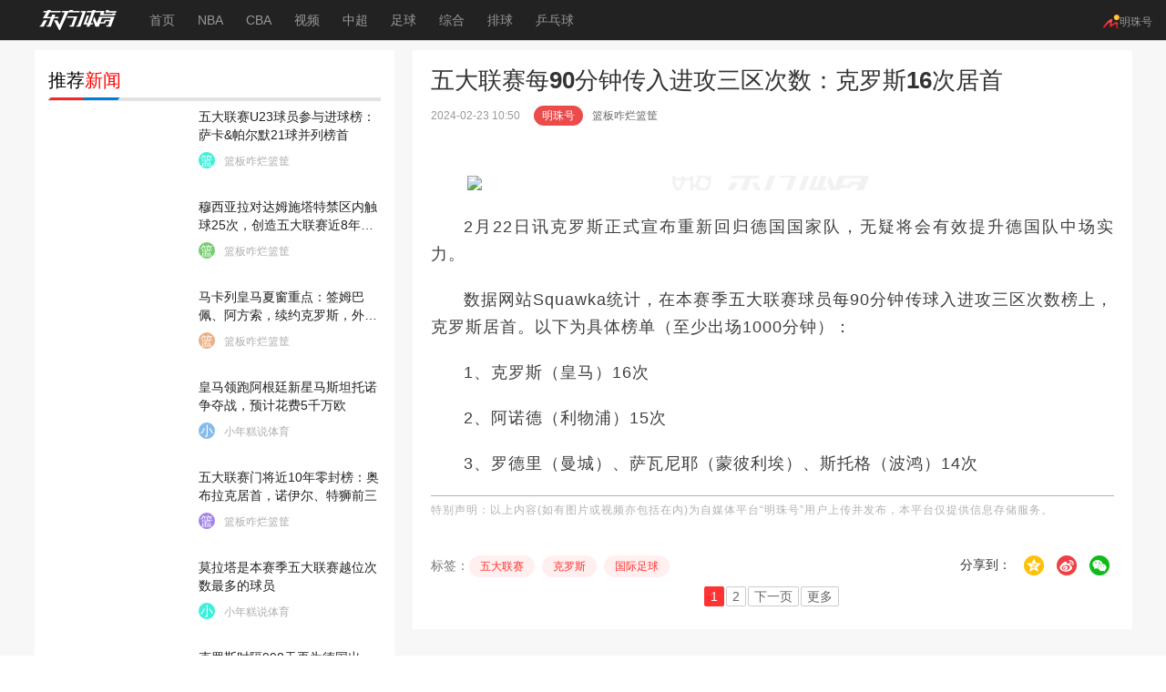

--- FILE ---
content_type: text/html
request_url: https://sports.eastday.com/a/240223105048664386892.html
body_size: 4687
content:
<!DOCTYPE html>
<html>

<head>
    <title>五大联赛每90分钟传入进攻三区次数：克罗斯16次居首_东方体育</title>
    <meta charset="UTF-8">
    <meta name="renderer" content="webkit"/>
    <meta name="keywords" content="足球,克罗斯,国际足球,五大联赛,英超"/>
    <meta name="description" content="2月22日讯克罗斯正式宣布重新回归德国国家队，无疑将会有效提升德国队中场实力。数据网站Squawka统计，在本赛季五大联赛球员每90分钟传球入进攻三区次数榜上，克罗斯居首。以下为具体榜单（至少出场1000分"/>
    <meta name="author" content="东方体育官网"/>
    <meta name="Copyright" content="东方体育©版权所有"/>
    <meta http-equiv="X-UA-Compatible" content="IE=edge">
    <meta http-equiv="Cache-Control" content="no-transform "/>
    <meta http-equiv="Cache-Control" content="no-siteapp"/>
    <meta name="applicable-device" content="pc,mobile">
    <meta name="MobileOptimized" content="width"/>
    <meta name="HandheldFriendly" content="true"/>
    <meta property="og:type" content="news"/>
    <meta property="og:title" content="五大联赛每90分钟传入进攻三区次数：克罗斯16次居首"/>
    <meta property="og:description" content="2月22日讯克罗斯正式宣布重新回归德国国家队，无疑将会有效提升德国队中场实力。数据网站Squawka统计，在本赛季五大联赛球员每90分钟传球入进攻三区次数榜上，克罗斯居首。以下为具体榜单（至少出场1000分"/>
    <meta property="og:url" content="https://sports.eastday.com/a/240223105048664386892.html"/>
    <meta property="og:release_date" content="2024-02-23 11:19:14"/>

    <link rel="shortcut icon" href="https://sports.eastday.com/jscss/v4/img/favicon.ico">
    <script src="https://sports.eastday.com/jscss/v4/js/lib/jquery.js"></script>
    <script type="text/javascript" src="//cbjs.baidu.com/js/m.js"></script>
    <script src="//dup.baidustatic.com/js/ds.js"></script>
    <script>
        var _hmt = _hmt || [];
        (function () {
            var hm = document.createElement("script");
            hm.src = "//hm.baidu.com/hm.js?df0a72cf81dd321c00f5baefc3c4855d";
            var s = document.getElementsByTagName("script")[0];
            s.parentNode.insertBefore(hm, s);
        })();
    </script>
    <!--页面变量S-->
    <script id="data_php">
        var _create_time = '2024-02-23 11:19:14';
        var SPORTS_VERSION = new Date().setHours(new Date().getHours(), 0, 0, 0);
        var _domain_web = 'https://sports.eastday.com';
        var _url_tj_stat = '//dfsportsdatapc.dftoutiao.com/dfsportsdatapc/active';
        var _url_tj_online = '//dfsportsdatapc.dftoutiao.com/dfsportsdatapc/online';
        var _url_tj_onclick = '//dfsportsdatapc.dftoutiao.com/dfsportsdatapc/onclick';
        var _url_jscss = 'https://sports.eastday.com/jscss/v4';
        var _cur_controller = 'detail_news';
        var _rk = '0006_7514715388190388915';
        var _from_mingzhuhao = '1';
        var typehot = '';
        var _dftttpnewstype = 'guojizuqiu';
        var _dftttpSubnewstype = '';
        //详情分类数据
        var dftttp1stid = '0006';
        var dftttp2ndid = '5189';
        var dftttp3rdid = 'null';
        var tab_recommend = [];
        var cb_lieqi = [];
        var tagIds = '[{"id":"4607","tag":"五大联赛","score":"0.81"},{"id":"22811","tag":"克罗斯","score":"0.84"},{"id":"398","tag":"国际足球","score":"0.81"}]';
    </script>
    <!--页面变量E-->
    <script>
        document.write('<script src="https://sports.eastday.com/jscss/v4/js/lib/jquery.cookie.js"></scr' + 'ipt>');
        document.write('<script src="//mini.eastday.com/assets/js/jquery.md5.js"></scr' + 'ipt>');
        document.write('<script src="https://sports.eastday.com/data/tyggresource/sportscookies.js?ver=' + SPORTS_VERSION + '"></scr' + 'ipt>');
        document.write('<script src="https://sports.eastday.com/jscss/v4/js/common/common_v2.js?ver=' + SPORTS_VERSION + '"></scr' + 'ipt>');
        document.write('<script src="https://sports.eastday.com/jscss/v4/js/common/globle_v2.js?ver=' + SPORTS_VERSION + '"></scr' + 'ipt>');
        document.write('<script src="https://sports.eastday.com/jscss/v4/js/load/load_file.js?ver=' + SPORTS_VERSION + '"></scr' + 'ipt>');
        document.write('<script src="https://sports.eastday.com/jscss/v4/js/daload/daload_detail_v10.min.js?ver=' + SPORTS_VERSION + '"></scr' + 'ipt>');
        document.write('<script src="https://sports.eastday.com/jscss/v4/js/twojump/twojump.js?ver=' + SPORTS_VERSION + '"></scr' + 'ipt>');
        document.write('<link rel="stylesheet" href="https://sports.eastday.com/jscss/v4/version/v1/css/news_detail20191220.css?ver=' + SPORTS_VERSION + '">');
    </script>
</head>

<body id="box" class="box1000">
<script>
    (function () {
        var winWidth = 0;
        if (window.innerWidth) winWidth = window.innerWidth;
        else if ((document.body) && (document.body.clientWidth)) winWidth = document.body.clientWidth;
        var content = document.getElementById('box');
        if (winWidth >= 1536) {
            infoAd = 'news_content_rightxxl'
            content.className = 'box1000 box1536';
        } else {
            infoAd = 'news_content_rightxxl_640'
            content.className = 'box1000';
        }
    })()
</script>
<div class="top top_nav">
    <div class="wdh">
        <a href="https://sports.eastday.com" class="logo" target="_blank">
            <img src="//sports.eastday.com/jscss/v4/img/news_detail20180104/logo.png">
        </a>
    <ul class="nav">
        <li class="first">
            <a href="https://sports.eastday.com/" rel="nofollow" target="_blank"
               suffix="btype=&subtype=nav&idx=0">首页</a>
        </li>
        <li>
            <a href="https://sports.eastday.com/theme/nba/index.html" target="_blank"
               suffix="btype=&subtype=nav&idx=2">NBA</a>
        </li>
        <li>
            <a href="https://sports.eastday.com/theme/cba/index.html" target="_blank"
               suffix="btype=&subtype=nav&idx=3">CBA</a>
        </li>
        <li>
            <a href="https://sports.eastday.com/theme/zhongchao/index.html" target="_blank"
               suffix="btype=&subtype=nav&idx=5">中超</a>
        </li>
        <li>
            <a href="https://sports.eastday.com/theme/yingchao/index.html" target="_blank"
               suffix="btype=&subtype=nav&idx=6">英超</a>
        </li>
        <li>
            <a href="https://sports.eastday.com/theme/global/index.html" target="_blank"
               suffix="btype=&subtype=nav&idx=7">足球</a>
        </li>
        <li>
            <a href="https://sports.eastday.com/theme/others/index.html" target="_blank"
               suffix="btype=&subtype=nav&idx=8">综合</a>
        </li>
    </ul>
    <div class="search">
        <input autocomplete="off" type="text" id="wdput" placeholder="">
        <a suffix="btype=index&subtype=search&idx=0" href="javascript:;">
            <input type="button" id="btn">
        </a>
        <ul class="search-box">
        </ul>
    </div>
</div>
</div>
<div class="main">
    <div class="wdh clr pr">
        <div class="clr">
            <div class="fr">
            </div>
        </div>
        <div class="left article_main">
            <div class="left-sub">
                <div class="nav" id="leftNavOne">
                    <span class="hot_today"><em></em></span>
                    <div class="nav-box">
                    </div>
                    <div class="nav-code">
                        <a suffix="btype=detail_news&amp;subtype=ewm&amp;idx=0"
                           href="http://sports.eastday.com/downloadapp.html?from=PCwenydj" id="down-app"
                           class="down-app" target="_blank"></a>
                    </div>
                    <div class="nav-back-top">
                        <a href="javascript:;" id="gotop_btn" suffix="btype=detail_news&subtype=fhsy&idx=0"
                           class="more no"><em></em></a>
                        <a href="javascript:;" onclick="AddFavorite('东方体育',location.href)"
                           suffix="btype=detail_news&subtype=fhsy&idx=0" class="collection"><em></em></a>
                        <span></span>
                        <a href="/" target="_blank" suffix="btype=detail_news&subtype=fhdb&idx=0"
                           class="backtop"><em></em></a>
                    </div>
                </div>
            </div>
            <div class="right-sub">
                <div class="article">
                    <div class="icon-top" id="go_top"><span></span></div>
                    <h1 class="tit">五大联赛每90分钟传入进攻三区次数：克罗斯16次居首</h1>
                    <div class="time">
                        <p class="fl">2024-02-23 10:50                            　<span>篮板咋烂篮筐</span></p>
                    </div>
                    <div class="ad-h  clearfix" id="zwad">
                        <div id="zwad_360ad">
                        </div>
                    </div>
                    <div class="txt mt15">
                        <p><div class='widt_ad'><img class='scrollLoading' width='670' height = '446.66666666667' src='//dfzximg01.dftoutiao.com/minimodify/20240223/750x500_65d807ffcff1f.jpg'></div></p><p>2月22日讯克罗斯正式宣布重新回归德国国家队，无疑将会有效提升德国队中场实力。</p><p>数据网站Squawka统计，在本赛季五大联赛球员每90分钟传球入进攻三区次数榜上，克罗斯居首。以下为具体榜单（至少出场1000分钟）：</p><p>1、克罗斯（皇马）16次</p><p>2、阿诺德（利物浦）15次</p><p>3、罗德里（曼城）、萨瓦尼耶（蒙彼利埃）、斯托格（波鸿）14次</p>                    </div>
                    <div class="screen_control_adbox">
                        <div class="ad-h  mt15" id="xypxf">
                            <a class="ad_xypxf" href="javascript:void(0)" update="btype=news_detail&subtype=zwxf&idx=0">
                            </a>
                        </div>
                    </div>
                    <div class="links">

                        <div class="share">
                            分享到：
                            <a suffix="btype=detail_news&subtype=share_news&idx=0" target="_blank"
                               class="J-bdshare bds-qzone" data-cmd="qzone" href="javascript:;" title="Qzone">
                            </a>
                            <a suffix="btype=detail_news&subtype=share_news&idx=1" target="_blank"
                               class="J-bdshare bds-tsina" data-cmd="tsina" href="javascript:;" title="微博">
                            </a>
                            <div class="J-bdshare bds-weixin" data-cmd="weixin">
                                <div class="erweima no">
                                    <div class="head"><span>分享到微信朋友圈</span>
                                        <a href="#" onclick="return false;" class="close">×</a>
                                    </div>
                                    <div id="qrcodeBoxSmall"></div>
                                    <!--                            <div class="foot">打开微信，点击底部的“发现”，<br>使用“扫一扫”即可将网页分享至朋友圈。</div>-->
                                </div>
                            </div>
                        </div>
                    </div>
                    <div class="pageBox">
                        <span>1</span><a href="https://sports.eastday.com/topic/index.html?dftttpnewstype=guojizuqiu" target="_blank" suffix="btype=detail_news&subtype=totopic&idx=0">2</a><a href="https://sports.eastday.com/topic/index.html?dftttpnewstype=guojizuqiu" target="_blank" suffix="btype=detail_news&subtype=totopic&idx=0">下一页</a><a href="/" suffix="btype=detail_news&subtype=right_more&idx=0" target="_blank">更多</a>                    </div>
                </div>
            </div>

        </div>
        <div class="right">

            <div class="right_xxl">
                <ul id="right_xxl_ul">
                </ul>
            </div>


        </div>
        <div class="mess_stream">
            <!-- 左侧固定导航栏 start-->
            <div class="leftbox">
                <div class="left">
                    <ul class="today_t">
                        <li class="logo"><span class="htzd"></span></li>
                    </ul>
                </div>
            </div>
            <div class="morelooks">
                <div class="cont">
                    <ul class="info-ul" id="newsList">

                    </ul>
                    <a href="/" target="_blank" class="loadmore"
                       suffix="btype=detail_news&subtype=guesslike_more&idx=0">加载更多 >></a>
                </div>
            </div>
        </div>
    </div>
</div>
<!-- 页面逻辑 start -->
<script>
    document.write('<script type="text/javascript" src="https://sports.eastday.com/jscss/v4/js/lib/qrcode.min.js"></scr' + 'ipt>');
    document.write('<script type="text/javascript" src="https://sports.eastday.com/jscss/v4/version/v1/js/news_detail20201228.js?ver=' + SPORTS_VERSION + '"></scr' + 'ipt>');
</script>
<!-- 页面逻辑 end -->
<!-- 底部 start -->
<div class="footer">
    <div id='footer' class="footer_cnt">
        <p>
            <a href="//news.eastday.com/images/ditu/zzzs.htm" rel="nofollow" target="_blank">增值电信业务经营许可证（ICP）：沪B2-20050088号</a>　互联网新闻信息服务许可证:3112006001　广告经营许可证:3100003000089
        </p>
        <p>
            <a href="//imedia.eastday.com/license/index.htm" rel="nofollow" target="_blank">信息网络传播视听节目许可证：0907180</a>　互联网出版许可证:新出网证（沪）字003号
            <a href="//i1.eastday.com/images/ad/CZC_3532.jpg" rel="nofollow" target="_blank">广播电视节目制作经营许可证:(沪)字第406号</a>
        </p>
        <p class="grey12">ISO9001质量管理体系认证:00307Q10176R1S　BS17799信息安全管理体系认证:00307I10001R0S</p>
        <p>
            <a title="" target="_blank" rel="nofollow" href="/aboutus.html">关于我们</a>　|　<a title="" target="_blank" rel="nofollow" href="/aboutus.html#contact">联系我们</a>　|　eastday.com
            All Right Reserve 版权所有　|　<a href="https://sports.eastday.com/map.html" target="_blank">网站地图</a>
        </p>
    </div>
</div>
<!-- /底部 end -->
<div class="J-bdsharebuttonbox-wrap">
    <div class="J-bdsharebuttonbox">
        <a suffix="btype=detail_news&subtype=share_news&idx=0" target="_blank" class="J-bdshare bds-qzone fl"
           data-cmd="qzone" href="javascript:;"></a>
        <a suffix="btype=detail_news&subtype=share_news&idx=1" target="_blank" class="J-bdshare bds-tsina fl"
           data-cmd="tsina" href="javascript:;"></a>
        <a suffix="btype=detail_news&subtype=share_news&idx=2" class="J-bdshare bds-weixin fl" data-cmd="weixin"
           href="javascript:;">
        </a>
    </div>
    <div class="erweima no">
        <div class="head"><span>分享到微信朋友圈</span>
            <a href="#" onclick="return false;" class="close">×</a>
        </div>
        <div id="qrcode"></div>
        <div class="foot">打开微信，点击底部的“发现”，<br>使用“扫一扫”即可将网页分享至朋友圈。</div>
    </div>
</div>
<div id="ny_dl">
    <a href="javascript:void(0)" update="btyp=detail_news&subtype=dl&idx=1">
    </a>
</div>
<div class="ad-foot-right dspset" id="ny_yxxf">
    <span class="close">×</span>
    <a class="ad_yxxf" href="javascript:void(0)" update="btype=detail_news&subtype=yxxf&idx=1">
    </a>
</div>
<div class="tips-pop">
    <div class="tips-map"></div>
    <div class="tips-middle">
        <div class="tip-cue">
            <p>本网页已闲置过久，点击关闭或空白处，即可回到网页<a class="tips-close close_pop" id="tips-close"></a></p>
        </div>
        <div class="tip-content">
            <div class="tip-left" id="tipsLeft">
                <ul class="swiper lists">
                </ul>
                <div class="leftBtn prev newbtns"></div>
                <div class="rightBtn next newbtns"></div>
            </div>
            <div class="tip-right">
                <div class="tipsy1" id="tips_y1" style="display: block;">
                    <a class="ad_tips_y1" href="javascript:void(0)" update="btype=detail_news&subtype=popup_ad1&idx=4">
                        <script>
                            publicAd.detailTcXxlUp('#tips_y1 > a')
                        </script>
                    </a>
                </div>
                <div class="tipsy2" id="tips_y2" style="display: block;">
                    <a class="ad_tips_y2" href="javascript:void(0)" update="btype=detail_news&subtype=popup_ad1&idx=5">
                        <script>
                            publicAd.detailTcXxlDw('#tips_y2 > a')
                        </script>
                    </a>
                </div>
            </div>
        </div>
    </div>
</div>
</body>

</html>


--- FILE ---
content_type: text/css
request_url: https://sports.eastday.com/jscss/v4/version/v1/css/news_detail20191220.css?ver=1769871600000
body_size: 51280
content:
@charset "utf-8";.swiper-slide,.swiper-wrapper{-webkit-box-sizing:content-box;-moz-box-sizing:content-box}.main .right .right_xxl .xxl_3 .xxl_3_author,.over_none,.top_nav .search input{white-space:nowrap;text-overflow:ellipsis}.swiper-container{margin:0 auto;position:relative;overflow:hidden;direction:ltr;-webkit-backface-visibility:hidden;-moz-backface-visibility:hidden;-ms-backface-visibility:hidden;-o-backface-visibility:hidden;backface-visibility:hidden;z-index:1}.swiper-wrapper{position:relative;width:100%;-webkit-transition-property:-webkit-transform,left,top;-webkit-transition-duration:0s;-webkit-transform:translate3d(0,0,0);-webkit-transition-timing-function:ease;-moz-transition-property:-moz-transform,left,top;-moz-transition-duration:0s;-moz-transform:translate3d(0,0,0);-moz-transition-timing-function:ease;-o-transition-property:-o-transform,left,top;-o-transition-duration:0s;-o-transition-timing-function:ease;-o-transform:translate(0,0);-ms-transition-property:-ms-transform,left,top;-ms-transition-duration:0s;-ms-transform:translate3d(0,0,0);-ms-transition-timing-function:ease;transition-property:transform,left,top;transition-duration:0s;transform:translate3d(0,0,0);transition-timing-function:ease;box-sizing:content-box}.swiper-free-mode>.swiper-wrapper{-webkit-transition-timing-function:ease-out;-moz-transition-timing-function:ease-out;-ms-transition-timing-function:ease-out;-o-transition-timing-function:ease-out;transition-timing-function:ease-out;margin:0 auto}.swiper-slide{float:left;box-sizing:content-box}.swiper-wp8-horizontal{-ms-touch-action:pan-y}.swiper-wp8-vertical{-ms-touch-action:pan-x}.dfzt-module-swiper-warp{position:relative;overflow:hidden}.dfzt-module-swiper-warp .swiper-container{width:350px;height:290px;overflow:hidden}.dfzt-module-swiper-warp .swiper-container .swiper-slide{float:left;-webkit-box-sizing:content-box;-moz-box-sizing:content-box;box-sizing:content-box}.dfzt-module-swiper-warp a{position:relative;display:block;overflow:hidden;text-decoration:none;outline:0;color:#333;cursor:pointer}.dfzt-module-swiper-warp a img{float:left;width:350px;height:290px}.dfzt-module-swiper-warp .controller{display:none;position:absolute;top:50%;margin-top:-25px;width:30px;height:50px;background-color:#000;opacity:.4;z-index:50;cursor:pointer;transition:all .5s}.dfzt-module-swiper-warp .controller img{position:absolute;display:block;top:50%;left:50%;margin-top:-11px;margin-left:-6px;width:12px;height:22px}.dfzt-module-swiper-warp .arrows_left{left:-30px}.dfzt-module-swiper-warp .arrows_right{right:-30px}.dfzt-module-swiper-warp.spv-page-index .swiper-container,.dfzt-module-swiper-warp.spv-page-index a img{width:300px;height:250px}.dfzt-module-swiper-warp:hover .arrows_right{right:0}.dfzt-module-swiper-warp:hover .arrows_left{left:0}.dfzt-module-swiper-warp .pagination{position:absolute;z-index:20;bottom:23px;width:100%;text-align:center}.dfzt-module-swiper-warp .pagination .swiper-pagination-switch{display:inline-block;width:8px;height:8px;border-radius:8px;margin:0 5px;opacity:.8;border:1px solid #ccc;cursor:pointer}.dfzt-module-swiper-warp .pagination .swiper-active-switch{background:#fff;border:1px solid #fff}.dfzt-module-swiper-warp a:hover{color:#fff}.dfzt-module-swiper-warp a:focus{font-weight:inherit}.dfzt-module-swiper-warp :focus{outline:0;font-weight:400}.dfzt-module-swiper-warp i{font-style:normal;text-decoration:none}.dfzt-module-swiper-warp .dsp_aveicon{display:block;position:absolute;top:0;right:2px;z-index:100;height:19px;min-width:76px;color:#fff;line-height:19px;background:url([data-uri]) left center no-repeat}.dfzt-module-swiper-warp .dsp_aveicon .dsp_source{float:left;height:18px;padding-left:30px;font-size:12px;color:#fff}.dfzt-module-swiper-warp .dsp_aveicon .dsp_source:hover i{display:inline}.dfzt-module-swiper-warp .dsp_aveicon i{color:#fff;display:block;background:rgba(0,0,0,.22);padding-right:5px;color:rgba(255,255,255,.6)}a,body{color:#333}.dfzt-module-swiper-warp .dsp_aveicon .dsp_tip{cursor:pointer;padding-left:48px;height:19px;display:block;float:left}.dfzt-module-swiper-warp .dsp_source:hover i{display:inline}#zwad .newsfeed .singleImage .singleImage-desc,.no{display:none!important}.ad-r .dfzt-module-swiper-warp .swiper-container,.ad-r .dfzt-module-swiper-warp a img{height:280px;width:100%}.ad-r .dfzt-module-swiper-warp .dsp_source,.ad-r .dfzt-module-swiper-warp .dsp_source i{width:auto}#information_yxxf .dfzt-module-swiper-warp .swiper-container,#ny_yxxf .dfzt-module-swiper-warp .swiper-container{height:250px}#information_yxxf .dfzt-module-swiper-warp a img,#ny_yxxf .dfzt-module-swiper-warp a img{height:250px;width:300px}#ave_yxxf .dfzt-module-swiper-warp .swiper-container,#ave_yxxf .dfzt-module-swiper-warp a img{height:250px;width:250px}*{margin:0;padding:0}body,html{width:100%}body{font-family:Microsoft YaHei,-apple-system,'Helvetica Neue',Helvetica,'Nimbus Sans L',Arial,'Liberation Sans','PingFang SC','Hiragino Sans GB','Source Han Sans CN','Source Han Sans SC','Microsoft YaHei','Wenquanyi Micro Hei','WenQuanYi Zen Hei','ST Heiti',SimHei,'WenQuanYi Zen Hei Sharp',sans-serif;word-break:break-all;font-size:14px}button,input,select,textarea{font-size:100%;border:0;font-family:Microsoft YaHei,-apple-system,'Helvetica Neue',Helvetica,'Nimbus Sans L',Arial,'Liberation Sans','PingFang SC','Hiragino Sans GB','Source Han Sans CN','Source Han Sans SC','Microsoft YaHei','Wenquanyi Micro Hei','WenQuanYi Zen Hei','ST Heiti',SimHei,'WenQuanYi Zen Hei Sharp',sans-serif;outline:0}:focus{outline:0;-moz-outline:0}a{text-decoration:none;outline:0;cursor:pointer}em{font-style:normal}ul{list-style:none}table{border-collapse:collapse;border-spacing:0}a:hover{text-decoration:none;color:#ff4646}img{border:0}.fl{float:left}.fr{float:right}.pr{position:relative}.pa{position:absolute}.tc{text-align:center}.db{display:block}.dib{display:inline-block}.tl{text-align:left!important}.tr{text-align:right!important}.ov{overflow:hidden}i{font-style:normal}.mt15{margin-top:15px}.mtb15{margin:15px 0}.clr:after{content:'.';display:block;height:0;clear:both;visibility:hidden}.c999{color:#999!important}.over_none{overflow:hidden}.absolute_middle_1{position:absolute;top:0;bottom:0;right:0;left:0;margin:auto}.box1000 .wdh,.main .left .erweima #qrcode img,.main .left .erweima #qrcodeBoxSmall img{margin:0 auto}.absolute_middle_2{position:absolute;left:50%;top:50%;-webkit-transform:translate(50%,50%);-moz-transform:translate(50%,50%);-ms-transform:translate(50%,50%);-o-transform:translate(50%,50%);transform:translate(50%,50%)}.big_360,.list_360,.single_360{cursor:pointer}.big_360 .ad,.list_360 .ad,.single_360 .ad{position:relative}.big_360 .ad:after,.list_360 .ad:after,.single_360 .ad:after{position:absolute;content:'';width:22px;height:12px;right:0;top:0;background:url([data-uri]) center no-repeat}.big_360 .ad .userkey-64,.list_360 .ad .userkey-64,.single_360 .ad .userkey-64{position:absolute;top:0;left:0}* html .clr{height:1%;zoom:1}.top{height:44px;background:#ededed;border-bottom:1px #d7d7d7 solid;width:100%;z-index:9}.box1000 .wdh{width:1205px}.top.fixed{width:100%;position:fixed;left:0;top:0;z-index:99}.top .nav .hot,.top .nav .other{position:relative}.box1000 .top .nav{display:block;max-width:850px;overflow:hidden}.top .nav .oth{width:80px;background:url([data-uri]) 40px center no-repeat no-repeat}.top .nav .other{display:none;width:80px;margin-left:-10px;text-indent:10px;background-color:#ededed;z-index:20}.news-part ul li iframe,.top .down a{margin-left:15px}.top .nav .lol_finals_2021_nav a{width:93px;height:44px;background:url(/jscss/v4/img/lol_finals_2021/lol_finals_nav_hover.png) center center no-repeat}.top .nav li:hover .other{display:block}.top .down{font-size:14px}.top .down a{float:right;padding-left:15px;border-left:1px solid #656565;height:14px!important;margin-top:15px;line-height:14px!important}.top .nav,.top .nav li{height:44px;float:left}.top .down a.no{display:none}.box1000 .top .down a:hover p{display:block}.box1000 .top .down .us{margin-left:20px}.box1000 .left{width:640px}.box1000 .main .left-sub{display:none}.top .logo{float:left;margin-top:10px}.top .nav{margin-left:30px}.top .nav li{margin-right:25px}.top .nav .hot a{color:#f66}.top .nav .hot:before{content:'';display:block;width:24px;height:16px;background:url([data-uri]) no-repeat;position:absolute;right:-24px;top:5px;-webkit-animation:bounce-up .6s linear infinite;animation:bounce-up .6s linear infinite}@-webkit-keyframes bounce-down{25%{-webkit-transform:translateY(-10px)}100%,50%{-webkit-transform:translateY(0)}75%{-webkit-transform:translateY(10px)}}@keyframes bounce-down{25%{transform:translateY(-1px)}100%,50%{transform:translateY(0)}75%{transform:translateY(1px)}}@-webkit-keyframes bounce-up{25%{-webkit-transform:translateY(1px)}100%,50%{-webkit-transform:translateY(0)}75%{-webkit-transform:translateY(-1px)}}@keyframes bounce-up{25%{transform:translateY(1px)}100%,50%{transform:translateY(0)}75%{transform:translateY(-1px)}}.top .nav li a{line-height:44px;font-size:14px;display:block;color:#333}.top .nav li a:hover{color:#f03c3c}.top .nav .more-wrap{width:69px}.top .nav .more-wrap:hover .more-link{display:block}.top .nav .more-wrap .arr{width:9px;height:6px;margin-top:-2px}.top .nav .more-wrap .more{width:64px;display:block;padding-left:5px}.top .nav .more-wrap .more-link{width:100px;position:absolute;top:44px;left:-30px;background:#fff;border-left:1px solid #eee;border-right:1px solid #eee;border-bottom:1px solid #eee;z-index:200;padding-bottom:10px;display:none}.top .nav .more-wrap .more-link a{display:block;height:30px;line-height:30px;text-align:center;color:#333}.top .nav .more-wrap .more-link a:hover{color:#ec4b4b}.top .down a,.top .down span{color:#c8c8c8;font-size:14px;line-height:44px}.top .down a{padding:0 10px}.top .down a:hover{color:#fff}.top_nav{background:#222;left:0;right:0;z-index:100}.top_nav .nav li a{color:#999}.top_nav .nav li a:hover{color:#fff}.top_nav .nav li.olympiad_nav a{width:95px;height:44px;background:url(/jscss/v4/img/olympiad/olympiad_nav.png) center center no-repeat}.top_nav .nav li.olympiad_nav a:hover{background:url(/jscss/v4/img/olympiad/olympiad_nav_hover.png) center center no-repeat}.top_nav .nav li.olympics_winter_2022 a{padding:8px 0;width:94px;height:28px;background:url(/jscss/v4/img/olympics_winter_2022/olympics_winter_2022_detail.png) center center no-repeat}.top_nav .nav li.olympics_winter_2022 a:hover{background:url(/jscss/v4/img/olympics_winter_2022/olympics_winter_2022_detail_hover.png) center center no-repeat}.top_nav .nav li.world-cup-2022 a{width:65px;height:44px;background:url(/jscss/v4/img/world-cup-2022/world-cup-2022-tm.png) center center no-repeat;opacity:.5}.top_nav .nav li.world-cup-2022 a:hover{opacity:1}.top_nav .search{float:right;position:relative;margin-top:11px;height:26px}.top_nav .search input{color:#c8c8c8;display:inline-block;height:26px;line-height:26px;font-size:12px;background:0 0;overflow:hidden}.top_nav .search #wdput{width:182px;padding:0 26px 0 10px;border:1px solid #666;border-radius:3px;background:#141414}.top_nav .search #wdput::-webkit-input-placeholder{color:#999}.top_nav .search #wdput:-moz-placeholder{color:#999}.top_nav .search #wdput::-moz-placeholder{color:#999}.top_nav .search #wdput:-ms-input-placeholder{color:#999}.main{width:100%;background-color:#f7f7f7;overflow:hidden}.v2-informer-btn{position:relative;display:inline-block;font-size:0;width:76px;height:20px;background-position:center center;background-repeat:no-repeat;vertical-align:bottom;z-index:20;cursor:pointer}.xm_dsp a{display:block;width:100%;height:100%;min-height:inherit}.xm_dsp .dsp-info{position:absolute;top:0;right:0;padding:0 5px;font-size:0;height:20px;z-index:10;overflow:hidden}.xm_dsp .dsp-info .dsp-info-bg{position:absolute;left:0;bottom:0;width:100%;height:100%;z-index:5;background-color:#000;opacity:.3}.xm_dsp .dsp-info span{position:relative;display:inline-block;font-size:12px;line-height:20px;color:#fff;z-index:18}.xm_dsp .icon,.xm_dsp .source{position:absolute;font-size:12px;text-align:left}#ny_btxf:before,#ny_xypxf:before,.xm_dsp .icon{z-index:10;top:0;content:''}.xm_dsp .dsp-info i.v2-informer-btn{float:none;width:76px;height:20px}.xm_dsp:hover .title{color:#f33!important}.xm_dsp .icon{right:0;min-width:22px;height:20px;line-height:20px;color:#fff;text-indent:24px;background:url([data-uri]) left center no-repeat}.xm_dsp .source{bottom:0;line-height:18px;color:#aaa}.xm_dsp .source em{width:18px;height:18px;line-height:18px;text-align:center;color:#fff;border-radius:50%;margin-right:6px;display:inline-block;font-style:normal}#ny_list_1 .xmdsp_box .content .source,#zwad_360ad .xmdsp_box .content .source,.ad_xypxf .xmdsp_box .content .source{display:block!important}#ny_list_1 .dsp-info,#zwad_360ad .dsp-info,.ad_xypxf .dsp-info,.info-ul .dsp-info{display:none}#ny_list_1 .big_dsp2 .dsp-info,#zwad_360ad .big_dsp2 .dsp-info,.ad_xypxf .big_dsp2 .dsp-info{display:inline}#ny_list_1 .report-mask .report-content .title,#zwad_360ad .report-mask .report-content .title,.screen_control_adbox .report-mask .report-content .title{position:relative!important;left:auto!important;right:auto!important;bottom:auto!important;margin:auto!important;text-indent:0}#ny_list_1 .report-mask .report-content p{margin-top:0!important}#ny_list_1 .dsp-info .v2-informer-btn{vertical-align:top}.ad_yxxf .dsp-info{right:auto;left:0}#ny_btxf,#ny_xypxf{overflow:hidden;position:relative}#ny_btxf:before,#ny_xypxf:before{position:absolute;width:22px;height:12px;left:0;color:transparent;background:url([data-uri]) center no-repeat}#ny_btxf.DSP_103,#ny_xypxf.DSP_103{width:854px}#ny_btxf.DSP_103 .dsp_tit,#ny_xypxf.DSP_103 .dsp_tit{font-size:20px;color:#333;max-height:60px;line-height:30px;font-weight:700;overflow:hidden}#ny_btxf.DSP_103 .imgs,#ny_xypxf.DSP_103 .imgs{float:left;width:206px;height:143px;overflow:hidden;position:relative}#ny_btxf.DSP_103 .imgs img,#ny_xypxf.DSP_103 .imgs img{width:100%;height:100%;-webkit-transition:all .4s;-moz-transition:all .4s;-ms-transition:all .4s;-o-transition:all .4s;transition:all .4s}#ny_btxf.DSP_103 .imgs img:hover,#ny_xypxf.DSP_103 .imgs img:hover{-webkit-transform:scale(1.1);-moz-transform:scale(1.1);-ms-transform:scale(1.1);-o-transform:scale(1.1);transform:scale(1.1)}#ny_btxf.DSP_103 .imgs p,#ny_xypxf.DSP_103 .imgs p{position:absolute;bottom:0;left:0;width:100%;overflow:hidden;text-align:center;background-color:#000;color:#fff;filter:alpha(opacity=70);-moz-opacity:.7;-khtml-opacity:.7;opacity:.7}#ny_btxf.DSP_103 i,#ny_btxf.DSP_103 s,#ny_xypxf.DSP_103 i,#ny_xypxf.DSP_103 s{float:left;width:10px;height:10px}#ny_btxf.DSP_103 .tip,#ny_xypxf.DSP_103 .tip{font-size:12px;position:absolute;right:0;bottom:10px;color:#fff;background-color:#000;display:none}#ny_btxf.DSP_107 .imgs_box .imgs_l span,#ny_xypxf.DSP_107 .imgs_box .imgs_l span,.article .related-read .eightAd .imgs p{bottom:0;filter:alpha(opacity=70);-moz-opacity:.7;background-color:#000;overflow:hidden;-khtml-opacity:.7;left:0;text-align:center}#ny_btxf.DSP_103 .close,#ny_xypxf.DSP_103 .close{display:none}#ny_btxf.DSP_103:after,#ny_xypxf.DSP_103:after{content:'';display:block;width:100%;height:10px;overflow:hidden}#ny_btxf.DSP_106,#ny_xypxf.DSP_106{width:100%}#ny_btxf.DSP_106 .close,#ny_btxf.DSP_106 .source,#ny_btxf.DSP_106 .tip,#ny_xypxf.DSP_106 .close,#ny_xypxf.DSP_106 .source,#ny_xypxf.DSP_106 .tip{display:none}#ny_btxf.DSP_106 img,#ny_xypxf.DSP_106 img{width:100%;max-height:120px}#ny_btxf.DSP_107 .close,#ny_xypxf.DSP_107 .close{display:none}#ny_btxf.DSP_107 .imgs_box .imgs_l,#ny_xypxf.DSP_107 .imgs_box .imgs_l{float:left;position:relative;margin-right:2%;width:32%}#ny_btxf.DSP_107 .imgs_box .imgs_l img,#ny_xypxf.DSP_107 .imgs_box .imgs_l img{display:block;width:100%}#ny_btxf.DSP_107 .imgs_box .imgs_l span,#ny_xypxf.DSP_107 .imgs_box .imgs_l span{position:absolute;width:100%;color:#fff;opacity:.7}#ny_btxf.DSP_107 .imgs_box .imgs_l:hover span,#ny_xypxf.DSP_107 .imgs_box .imgs_l:hover span{color:#ff4646!important}#ny_btxf.DSP_107 .imgs_box .imgs_l+.imgs_l+.imgs_l,#ny_xypxf.DSP_107 .imgs_box .imgs_l+.imgs_l+.imgs_l{margin-right:0}#ny_btxf .logo-container,#ny_xypxf .logo-container{right:10px}.main .left{float:right}.main .left n .ad-h{width:642px}.main .left .left-sub{width:110px;float:right}.main .left .left-sub .nav{width:110px;float:left;border-radius:0 0 4px 4px;position:fixed;top:54px}.main .left .left-sub .nav a{display:block;width:100%;height:40px;line-height:40px;font-size:14px;color:#333;text-align:center;background:#f4f5f6}.main .left .left-sub .nav .cur,.main .left .left-sub .nav a:hover{background:#e8e8e8;color:#ff3838}.main .left .left-sub .J-bdsharebuttonbox-wrap{font-size:12px;color:#999;line-height:21px;width:110px;z-index:999;margin-top:120px;float:left}.main .left .left-sub .J-bdsharebuttonbox-wrap .J-bdsharebuttonbox{position:relative}.main .left .left-sub .J-bdsharebuttonbox-wrap .J-bdshare{padding-left:50px;background:url(//sports.eastday.com/jscss/v4/img/news_detail20180104/share.png) no-repeat;width:60px;height:30px;overflow:hidden;display:block;margin:5px 0;line-height:30px;color:#666;font-size:14px}.main .left .left-sub .J-bdsharebuttonbox-wrap .bds-qzone{background-position:10px -128px}.main .left .left-sub .J-bdsharebuttonbox-wrap .bds-tsina{background-position:10px -40px;margin-top:10px}.main .left .left-sub .J-bdsharebuttonbox-wrap .bds-weixin{background-position:10px -86px}.main .left .left-sub .J-bdsharebuttonbox-wrap .J-bdshare:hover{opacity:.8;filter:alpha(opacity=80)}.main .left .left-sub .J-bdsharebuttonbox-wrap .discuss-wrap{float:left;z-index:99;display:block;width:100%;padding:5px 0;border-bottom:1px #f0f0f0 solid;font-size:14px;color:#ff4646;font-weight:700}.main .left .left-sub .J-bdsharebuttonbox-wrap .discuss-wrap .conment-bg{width:50px;height:29px;background:url(//sports.eastday.com/jscss/v4/img/news_detail20180104/share.png) 10px 0 no-repeat}.main .left .left-sub .J-bdsharebuttonbox-wrap .discuss-wrap .discuss_a{display:block;width:55px;height:27px;color:#ee4b4b;line-height:27px;text-align:left}.main .left .left-sub .J-bdsharebuttonbox-wrap .discuss-wrap .discuss_a i{color:#ee4b4b;font-size:18px;padding-right:0}.main .left .erweima{position:absolute;left:10px;top:130px;padding:10px;width:110px!important;height:130px!important;background:#fff;border:1px solid #ddd;font-size:12px;z-index:100}.main .left .erweima .head,.main .left .erweima .head span{font-size:12px;line-height:16px;position:relative;text-align:left}.main .left .erweima:after,.main .left .erweima:before{border-width:8px;border-style:solid;left:34px;content:''}.main .left .erweima .head{height:16px;color:#000}.main .left .erweima .head span{font-weight:400;height:16px;color:#666}.main .left .erweima:after,.main .left .erweima:before{position:absolute}.main .left .erweima:before{border-color:transparent transparent #ddd;top:-16px}.main .left .erweima:after{border-color:transparent transparent #fff;top:-15px;position:absolute}.main .left .erweima .close{width:16px;height:16px;position:absolute;right:-10px;top:0;color:#999;text-decoration:none;font-size:16px;display:none}.main .left .erweima #qrcode,.main .left .erweima #qrcodeBoxSmall{padding:10px 0;min-height:100px}.main .left .erweima .foot{font-size:12px;text-align:left;line-height:22px;color:#666}.main .left .right-sub{width:750px;float:left}.main .crumbs a,.main .crumbs span{color:#666;font-size:14px}.main .crumbs a:hover{color:#ff4646}.article .tit{font-size:26px;font-weight:700;line-height:36px;margin-bottom:10px}.article .time{color:#999;padding-bottom:10px;width:100%;height:22px;line-height:22px;font-size:12px}.article .time span{color:#666}.article .time .mingzhuhao-info{display:inline-block;margin-right:10px;padding:3px 9px;height:16px;line-height:16px;color:#fff;background-color:#ec4b4b;border-radius:11px}.article .txt,.article .txt p{display:block;font-family:Microsoft YaHei,-apple-system,'Helvetica Neue',Helvetica,'Nimbus Sans L',Arial,'Liberation Sans','PingFang SC','Hiragino Sans GB','Source Han Sans CN','Source Han Sans SC','Microsoft YaHei','Wenquanyi Micro Hei','WenQuanYi Zen Hei','ST Heiti',SimHei,'WenQuanYi Zen Hei Sharp',sans-serif;font-stretch:normal;font-variant-caps:normal;font-variant-ligatures:normal;font-variant-numeric:normal;line-height:30px;text-align:justify;word-wrap:break-word;-webkit-margin-after:0;-webkit-margin-before:20px;-webkit-margin-end:0;-webkit-margin-start:0;letter-spacing:1px;font-style:normal;font-weight:400}.article .txt{overflow:hidden;color:#404040;font-size:16px}.article .txt .mingzhuhao-special-announcement{font-size:12px;color:#b1b1b1;text-indent:0;padding-top:0;padding-bottom:0;border-top:1px solid #b1b1b1}.article .txt p{text-indent:2em;color:#404040;font-size:18px;margin-top:20px}.article .txt p .team_link{color:#136ec2}.article .txt .widt_ad{color:#f0f0f0;margin:0 auto;background:url(//sports.eastday.com/jscss/v4/img/live-bg.png) center no-repeat}.article .txt .cont-img img,.article .txt .widt_ad img{margin:25px auto;max-width:670px;min-width:570px;display:block}.article .txt .cont-img{width:auto!important}.article .txt img{max-width:100%;height:auto!important}.article .links{font-size:14px;text-indent:0;margin:20px 0 14px;height:20px}.article .links .first:before{content:'';display:inline-block;width:20px;margin-bottom:-3px;height:16px;background:url(//sports.eastday.com/jscss/v4/img/logomini.png) 6px center no-repeat}.article .links .lable a{padding:0 10px;color:#406599}.article .links .moren:after{content:'/';color:#c8c8c8;font-size:14px}.article .links .lable a:hover{color:#ff4646}.article .links .back_index{float:right;padding:0 10px;border:1px solid #ff9191;border-radius:4px;height:26px;line-height:26px;color:#ff9191}.article .links .back_index:hover{color:#f33}.article .links .back_index:before{display:inline-block;width:20px;margin-bottom:-3px;margin-right:0;height:16px;background:url(//sports.eastday.com/jscss/v4/img/logomini.png) -14px center no-repeat}.article .links .tagid-links{float:left}.article .links .tagid-links span{font-size:14px;color:#777}.article .links .tagid-links a{display:inline-block;margin-right:8px;padding:6px 12px;line-height:1;font-size:12px;color:#f33;background-color:#ffefef;border-radius:12px}.article .links .tagid-links a:hover{color:#fff;background-color:#f33}.article .related-read{overflow:hidden;margin-top:20px}.article .related-read .eightAd{width:640px;position:relative}.article .related-read .eightAd .imgs{float:left;width:150px;height:100px;overflow:hidden;position:relative}.article .related-read .eightAd .imgs img{width:100%;height:100%}.article .related-read .eightAd .imgs p{position:absolute;width:100%;color:#fff;opacity:.7}.article .related-read .eightAd i,.article .related-read .eightAd s{float:left;width:10px;height:10px}.article .related-read .eightAd .tip{font-size:12px;position:absolute;right:0;bottom:10px;color:#fff;background-color:#000;filter:alpha(opacity=30);-moz-opacity:.3;-khtml-opacity:.3;opacity:.3}.article .related-read .eightAd:after{content:'';display:block;width:100%;height:10px;overflow:hidden}.article .related-read .eightAd iframe{float:right}.article .img_add_360{position:relative;display:block}#ny_xypxf .close,.article .img_add_360.hide .close,.article .img_add_360.hide a{display:none}.article .img_add_360 a{position:absolute;overflow:hidden;left:50%;height:70px;min-width:300px;bottom:0}.article .img_add_360 a .newsfeed{width:100%!important;height:100%!important}.article .img_add_360 a .newsfeed .singleImage{padding:0;width:100%!important;height:70px!important;background:url([data-uri])}.article .img_add_360 a .newsfeed .singleImage .wrap{width:100%;height:70px}.article .img_add_360 a .newsfeed .singleImage .wrap .singleImage-img{padding:0!important;margin:6px}.article .img_add_360 a .newsfeed .singleImage .wrap .singleImage-title{padding:4px 6px 6px!important}.article .img_add_360 a .newsfeed .singleImage .wrap .singleImage-desc,.article .img_add_360 a .newsfeed .singleImage .wrap .singleImage-title{color:#fff}.article .img_add_360 a .newsfeed .singleImage .wrap .img{padding:0;height:56px!important}.article .img_add_360 a .newsfeed .singleImage .wrap .singleImage-body{padding-left:10px;width:auto;max-width:340px}.article .img_add_360 a .newsfeed .singleImage:after{content:'广告';font-size:12px;line-height:20px;padding-left:4px;color:#fff;position:absolute;right:0;bottom:0}.article .img_add_360 .close{position:absolute;font-style:normal;width:20px;height:20px;line-height:20px;text-align:center;right:50%;bottom:50px;color:#fff;cursor:pointer}#ny_xypxf,#ny_xypxf .imgs{position:relative;overflow:hidden}#ny_xypxf .dsp_tit{font-size:20px;color:#333;max-height:60px;line-height:30px;font-weight:700;overflow:hidden}#ny_xypxf .imgs{float:left;width:206px;height:143px}#ny_xypxf .imgs p,#ny_xypxf .tip{position:absolute;color:#fff;background-color:#000}#ny_xypxf .imgs img{width:100%;height:100%;-webkit-transition:all .4s;-moz-transition:all .4s;-ms-transition:all .4s;-o-transition:all .4s;transition:all .4s}#ny_xypxf .imgs img:hover{-webkit-transform:scale(1.1);-moz-transform:scale(1.1);-ms-transform:scale(1.1);-o-transform:scale(1.1);transform:scale(1.1)}#ny_xypxf .imgs p{bottom:0;left:0;width:100%;overflow:hidden;text-align:center;filter:alpha(opacity=70);-moz-opacity:.7;-khtml-opacity:.7;opacity:.7}#ny_xypxf i,#ny_xypxf s{float:left;width:10px;height:10px}#ny_xypxf .tip{font-size:12px;right:0;bottom:10px;filter:alpha(opacity=30);-moz-opacity:.3;-khtml-opacity:.3;opacity:.3}#ny_rmtj_1 .dsp_tit,#ny_rmtj_1 .img p{color:#333;max-height:60px;font-size:20px;overflow:hidden;font-weight:700}#ny_xypxf:after{content:'';display:block;width:100%;height:10px;overflow:hidden}#ny_xypxf .logo-container{right:10px}#ny_rmtj_1{width:640px;position:relative}#ny_rmtj_1 .dsp_tit{padding:10px 0 0;line-height:30px}#ny_rmtj_1 .img{display:block;width:100%;padding:10px 0;overflow:hidden;border:0}#ny_rmtj_1 .img img{width:154px;height:86px;vertical-align:middle}#ny_rmtj_1 .img p{display:inline-block;padding-left:20px}#ny_rmtj_1 .imgs{float:left;width:152px;height:86px;padding:0;margin:10px 0;overflow:hidden;position:relative}#ny_rmtj_1 .imgL,#ny_rmtj_1 .imgs img{height:100%;width:100%}#ny_rmtj_1 .imgs p{position:absolute;bottom:0;left:0;width:100%;overflow:hidden;text-align:center;background-color:#000;color:#fff;filter:alpha(opacity=70);-moz-opacity:.7;-khtml-opacity:.7;opacity:.7}#ny_rmtj_1 .imgL{border:0}#ny_rmtj_1 .imgL img{float:left;width:150px;height:90px;border:1px solid #f5f5f5}#ny_rmtj_1 .imgL p{position:relative;filter:alpha(opacity=100);-moz-opacity:1;-khtml-opacity:1;opacity:1;height:30px;line-height:20px;max-height:50px;font-size:20px;font-weight:700;color:#333;text-align:left}#ny_rmtj_1 .tip,.news-part ul li .da:before{filter:alpha(opacity=30);-khtml-opacity:.3;-moz-opacity:.3}#ny_rmtj_1 .imgL .tip{bottom:0}#ny_rmtj_1 i,#ny_rmtj_1 s{float:left;width:10px;height:10px}#ny_rmtj_1 .tip{font-size:12px;position:absolute;right:0;bottom:10px;color:#fff;background-color:#000;opacity:.3}#ny_rmtj_1 .close{display:none}#ny_rmtj_1:after{content:'';display:block;width:100%;height:0;clear:both}.article .related-read .tit{text-align:center;font-size:16px;color:#ff4646;height:30px;line-height:30px}.article .related-read .tit span{display:inline-block;width:80px}.article .related-read ul{width:110%}.article .related-read ul li{width:320px;float:left;height:105px;margin-right:10px}.article .related-read ul li a{display:block}.article .related-read ul li a .img{width:154px;height:86px;float:left;margin-right:15px;overflow:hidden}.article .related-read ul li a .img img{width:100%;height:100%}.article .related-read ul li a .name{width:140px;height:48px;line-height:22px;overflow:hidden;float:left;margin-bottom:20px;font-size:14px}.article .related-read ul li a .time{width:140px;color:#aaa;font-size:12px;float:left}.article .related-read .tit:after,.article .related-read .tit:before{content:'';display:inline-block;width:280px;height:1px;background:#e9e9e9;vertical-align:middle}.article .pageBox{height:22px;width:100%;text-align:center;margin-bottom:10px}.article .pageBox a,.article .pageBox span{display:inline-block;border:1px solid #ccc;color:#666;font-size:14px;line-height:20px;margin-right:2px;-moz-border-radius:2px;-webkit-border-radius:2px;border-radius:2px;padding:0 6px}.article .pageBox a:hover,.article .pageBox span{background-color:#f33;border:1px solid #f33;color:#fff}.article .share{float:right;position:relative}.article .share .J-bdshare{width:22px;height:22px;display:inline-block;margin-left:10px;vertical-align:middle}.article .share .discuss-wrap{font-size:14px;color:#ff4646;font-weight:700;display:inline-block;vertical-align:middle;padding-left:10px;border-left:1px solid #f0f0f0}.article .share .discuss-wrap .conment-bg{display:inline-block;width:20px;height:20px;background:url(//sports.eastday.com/jscss/v4/img/news_detail20180104/shareSmallScreen.png) 0 -72px no-repeat}.article .share .discuss-wrap .discuss_a{width:55px;height:20px;color:#ee4b4b;line-height:20px;text-align:left}.article .share .discuss-wrap .discuss_a i{color:#ee4b4b;font-size:16px;margin-left:5px}.article .share .bds-tsina{background:url(//sports.eastday.com/jscss/v4/img/news_detail20180104/shareSmallScreen.png) 0 -24px no-repeat}.article .share .bds-weixin{margin-right:5px;background:url(//sports.eastday.com/jscss/v4/img/news_detail20180104/shareSmallScreen.png) 0 -48px no-repeat}.article .share .bds-qzone{background:url(//sports.eastday.com/jscss/v4/img/news_detail20180104/shareSmallScreen.png) no-repeat}.article .share .erweima{top:40px!important;left:37px!important}.article .share .erweima:after,.article .share .erweima:before{left:110px!important}.main .right{width:395px;float:left;position:relative}.main .right .right_xxl{position:relative;padding:15px;width:auto;background-color:#fff}.main .right .right_xxl .left-xxl-title{position:relative;padding:5px 0;width:100%;border-bottom:4px solid #e3e3e3}.main .right .right_xxl .left-xxl-title h3{font-size:20px;color:#000}.main .right .right_xxl .left-xxl-title h3 span{color:red}.main .right .right_xxl .left-xxl-title .change-btn{display:none;position:absolute;top:8px;right:0;font-size:14px;line-height:20px;cursor:pointer}.main .right .right_xxl .left-xxl-title .change-btn img{width:16px;height:14px;vertical-align:middle}.main .right .right_xxl .left-xxl-title .change-btn span{vertical-align:middle}.main .right .right_xxl .left-xxl-title .bmb{position:absolute;bottom:-4px;left:0;width:78px;height:4px;background:url([data-uri]) no-repeat}.main .right .right_xxl .right_xxl_li{padding:7px 0;transition:all .5s}.main .right .right_xxl .right_xxl_li:hover .xxl_1_tit,.main .right .right_xxl .right_xxl_li:hover .xxl_3_tit{color:#ff4646!important}.main .right .right_xxl .xxl_1 .xxl_1_img{position:relative;float:left;width:150px;height:85px;overflow:hidden}.main .right .right_xxl .xxl_1 .xxl_1_img img{width:100%;height:100%;transition:all .3s}.main .right .right_xxl .xxl_1 .xxl_1_img img:hover{transform:scale(1.1)}.main .right .right_xxl .xxl_1 .xxl_1_img .video-duration{position:absolute;left:5px;bottom:5px;padding-left:22px;padding-right:10px;height:20px;font-size:0;border-radius:10px;overflow:hidden}.main .right .right_xxl .xxl_1 .xxl_1_img .video-duration.hide{display:none}.main .right .right_xxl .xxl_1 .xxl_1_img .video-duration:before{content:'';position:absolute;top:0;left:0;width:100%;height:100%;background-color:#000;opacity:.6;z-index:1}.main .right .right_xxl .xxl_1 .xxl_1_img .video-duration .duration{position:relative;display:inline-block;height:20px;line-height:20px;font-size:12px;color:#fff;z-index:5}.main .right .right_xxl .xxl_1 .xxl_1_img .video-duration:after{content:'';position:absolute;top:6px;left:10px;border-top:4px solid transparent;border-left:6px solid #fff;border-right:6px solid transparent;border-bottom:4px solid transparent;z-index:1}.main .right .right_xxl .xxl_1 .xxl_1_info{padding-left:15px;height:85px;overflow:hidden}.main .right .right_xxl .xxl_1 .xxl_1_info .xxl_1_tit{margin-bottom:8px;height:40px;line-height:20px;font-size:14px;color:#222;transition:all .5s;display:-webkit-box;-webkit-box-orient:vertical;-webkit-line-clamp:2;overflow:hidden}.main .right .right_xxl .xxl_1 .xxl_1_info .xxl_1_author{line-height:20px;white-space:nowrap;text-overflow:ellipsis;overflow:hidden}.main .right .right_xxl .xxl_1 .xxl_1_info .xxl_1_author .xxl_1_type{display:inline-block;margin-right:10px;width:56px;line-height:18px;text-align:center;font-size:12px;font-style:normal;color:#333}.main .right .right_xxl .xxl_1 .xxl_1_info .xxl_1_author .xxl_1_type.left_xxl_no{display:none}.main .right .right_xxl .xxl_1 .xxl_1_info .xxl_1_author .xxl_1_type.left_video_no{text-indent:-9999px;overflow:hidden;background:url([data-uri]) center}.main .right .right_xxl .xxl_1 .xxl_1_info .xxl_1_author .xxl_1_type.left_picture_no{text-indent:-9999px;overflow:hidden;background:url([data-uri]) center}.main .right .right_xxl .xxl_1 .xxl_1_info .xxl_1_author em{display:inline-block;margin-right:6px;width:18px;line-height:18px;text-align:center;font-style:normal;border-radius:50%;color:#fff;background:#bfa1d0}.main .right .right_xxl .ad-r .big_360 .desc,.main .right .right_xxl .ad-r .big_360 .tag,.main .right .right_xxl .xxl_1 .xxl_1_info .xxl_1_author em.left_picture_no,.main .right .right_xxl .xxl_1 .xxl_1_info .xxl_1_author em.left_video_no,.main .right .right_xxl .xxl_1 .xxl_1_info .xxl_1_author span.left_picture_no,.main .right .right_xxl .xxl_1 .xxl_1_info .xxl_1_author span.left_video_no{display:none}.main .right .right_xxl .xxl_1 .xxl_1_info .xxl_1_author span{font-size:12px;color:#aeaeae}.main .right .right_xxl .xxl_3 .xxl_3_tit{margin:-2px 0 8px;font-size:14px;color:#222;transition:all .5s}.main .right .right_xxl .xxl_3 .xxl_3_img{margin-bottom:10px;height:68px}.main .right .right_xxl .xxl_3 .xxl_3_img .img_box{float:left;margin-right:12px;width:102px;height:100%;overflow:hidden}.main .right .right_xxl .xxl_3 .xxl_3_img .img_box img{width:100%;height:100%;transition:all .3s}.main .right .right_xxl .xxl_3 .xxl_3_img .img_box img:hover{transform:scale(1.1)}.main .right .right_xxl .xxl_3 .xxl_3_img .img_box+.img_box+.img_box{margin-right:0}.main .right .right_xxl .xxl_3 .xxl_3_author{line-height:18px;overflow:hidden}.main .right .right_xxl .xxl_3 .xxl_3_author em{display:inline-block;margin-right:6px;width:18px;line-height:18px;text-align:center;font-style:normal;border-radius:50%;color:#fff;background:#bfa1d0}.main .right .right_xxl .xxl_3 .xxl_3_author span{font-size:12px;color:#aeaeae}.main .right .right_xxl .ad-r .big_360 .tit,.main .right .right_xxl .ad-r .single_360 .cont_r .tit{text-align:center;font-size:16px;line-height:30px;background:rgba(0,0,0,.5)!important;z-index:10;bottom:0;overflow:hidden;white-space:nowrap;transition:all .3s;text-overflow:ellipsis}.main .right .right_xxl .ad-r .scenario_360{width:330px;height:260px;margin:10px 15px}.main .right .right_xxl .ad-r .scenario_360:hover p{color:#f45}.main .right .right_xxl .ad-r .DSP_103 .imgs:hover p,.main .right .right_xxl .ad-r .big_360:hover .tit{color:#ff4646}.main .right .right_xxl .ad-r .scenario_360:hover img{transform:scale(1.1)}.main .right .right_xxl .ad-r .scenario_360 .img_l{height:100%;overflow:hidden}.main .right .right_xxl .ad-r .scenario_360 .img_l img{width:100%!important;height:100%!important;transition:all .3s}.main .right .right_xxl .ad-r .scenario_360 p{background:rgba(0,0,0,.5)!important}.main .right .right_xxl .ad-r .DSP_103{margin:10px 15px;width:330px}.main .right .right_xxl .ad-r .DSP_103 .imgs{width:160px;height:125px;overflow:hidden}.main .right .right_xxl .ad-r .DSP_103 .imgs img{transition:all .3s}.main .right .right_xxl .ad-r .DSP_103 .imgs:hover img{transform:scale(1.1)}.main .right .right_xxl .ad-r .DSP_104{margin:10px 15px}.main .right .right_xxl .ad-r .DSP_104 .img{width:330px;height:260px;overflow:hidden}.main .right .right_xxl .ad-r .DSP_104 .img .dsp_imgbox{height:100%}.main .right .right_xxl .ad-r .DSP_104 .img .dsp_imgbox img{width:100%;height:100%;transition:all .3s}.main .right .right_xxl .ad-r .DSP_104 .img .dsp_imgbox img:hover{transform:scale(1.1)}.main .right .right_xxl .ad-r iframe{padding:10px 0}.main .right .right_xxl .ad-r .qihoobannerslider{padding:10px 15px!important}.main .right .right_xxl .ad-r .big_360{position:relative;width:100%;height:260px;margin:10px 0}.main .right .right_xxl .ad-r .big_360:hover img{transform:scale(1.1)}.main .right .right_xxl .ad-r .big_360 .tit{position:absolute;height:30px;width:100%;filter:progid:DXImageTransform.Microsoft.gradient(startColorstr=#7f000000, 0, endColorstr=#7f000000, 0);color:#fff}.main .right .right_xxl .ad-r .big_360 .img{height:100%;overflow:hidden}.main .right .right_xxl .ad-r .big_360 .img img{width:100%;height:100%;transition:all .3s}.main .right .right_xxl .ad-r .single_360{position:relative;width:365px;margin:10px 0;height:100%;overflow:hidden}.main .right .right_xxl .ad-r .single_360:hover .tit{color:#ff4646}.main .right .right_xxl .ad-r .single_360:hover img{transform:scale(1.1)}.main .right .right_xxl .ad-r .single_360 .img_l{height:100%}.main .right .right_xxl .ad-r .single_360 .img_l img{display:block;width:100%;height:100%;transition:all .3s}.main .right .right_xxl .ad-r .single_360 .img_l img:hover{transform:scale(1.1)}.main .right .right_xxl .ad-r .single_360 .cont_r .tit{position:absolute;height:30px;width:100%;filter:progid:DXImageTransform.Microsoft.gradient(startColorstr=#7f000000, 0, endColorstr=#7f000000, 0);color:#fff}.main .right .right_xxl .ad-r .single_360 .desc,.main .right .right_xxl .ad-r .single_360 .tag{display:none}.main .right .right_xxl .ad-r .xm_dsp{margin:10px 0}.main .right .right_xxl .ad-r .xm_dsp:hover .title{color:#ff4646}.main .right .right_xxl .ad-r .xm_dsp .small_dsp,.main .right .right_xxl .ad-r .xm_dsp.big_dsp{height:260px;border:1px solid #eee}.main .right .right_xxl .ad-r .xm_dsp .small_dsp .icon,.main .right .right_xxl .ad-r .xm_dsp.big_dsp .icon{top:10px}.main .right .right_xxl .ad-r .xm_dsp .small_dsp a,.main .right .right_xxl .ad-r .xm_dsp.big_dsp a{float:none;display:block}.main .right .right_xxl .ad-r .xm_dsp .small_dsp a .content .source,.main .right .right_xxl .ad-r .xm_dsp.big_dsp a .content .source,.main .right .right_xxl .ad-r .xm_dsp.big_dsp2 a .source,.main .right .right_xxl .ad-r .xm_dsp.big_dsp2 a .title,.main .right .right_xxl .xxl_ad .single_360 .cont_r .desc{display:none}.main .right .right_xxl .ad-r .xm_dsp .small_dsp a .content,.main .right .right_xxl .ad-r .xm_dsp.big_dsp a .content{font-size:20px;color:#222;padding:10px 0 0;transition:all .3s}.main .right .right_xxl .ad-r .xm_dsp .small_dsp a .content>.title,.main .right .right_xxl .ad-r .xm_dsp.big_dsp a .content>.title{position:relative;padding:0 10px;background:rgba(255,255,255,0);text-align:left;font-size:20px;font-weight:700;max-height:50px;overflow:hidden;color:#222;transition:all .3s}.main .right .right_xxl .xxl_ad .big_360:hover,.main .right .right_xxl .xxl_ad .single_360:hover{background:#ececec}.main .right .right_xxl .ad-r .xm_dsp .small_dsp a .img_box,.main .right .right_xxl .ad-r .xm_dsp.big_dsp a .img_box{height:170px;overflow:hidden}.main .right .right_xxl .ad-r .xm_dsp .small_dsp a .img_box img,.main .right .right_xxl .ad-r .xm_dsp.big_dsp a .img_box img{transition:all .3s}.main .right .right_xxl .ad-r .xm_dsp .small_dsp a .img_box img:hover,.main .right .right_xxl .ad-r .xm_dsp.big_dsp a .img_box img:hover{transform:scale(1.1)}.main .right .right_xxl .ad-r .xm_dsp.big_dsp2{position:relative;height:275px}.main .right .right_xxl .ad-r .xm_dsp.big_dsp2 a{position:static}.main .right .right_xxl .ad-r .xm_dsp.big_dsp2 a .img_box{position:absolute;top:0;bottom:0;left:0;right:0}.main .right .right_xxl .ad-r .xm_dsp.big_dsp2 a .img_box img{width:100%;height:100%}.main .right .right_xxl .ad-r .tsspave-dw-many{margin:10px 0}.main .right .right_xxl .ad-r .tsspave-dw-many .tsspave-link{float:none;padding-bottom:80%}.main .right .right_xxl .ad-r .tsspave-dw-big{margin:10px 0}.main .right .right_xxl .google_container{padding:10px 12px}.main .right .right_xxl .xxl_ad iframe{padding:10px 0!important}.main .right .right_xxl .xxl_ad .uid_box{width:100%}.main .right .right_xxl .xxl_ad .single_360{padding:10px 0}.main .right .right_xxl .xxl_ad .single_360:hover .tit{color:#ff4646!important}.main .right .right_xxl .xxl_ad .single_360 .img_l{float:left;width:113px;height:85px;overflow:hidden}.main .right .right_xxl .xxl_ad .single_360 .img_l img{width:100%;height:100%;transition:all .3s}.main .right .right_xxl .xxl_ad .single_360 .img_l img:hover{transform:scale(1.1)}.main .right .right_xxl .xxl_ad .single_360 .cont_r .tit{padding-left:20px;overflow:hidden;margin-bottom:25px;height:40px;font-size:14px;color:#222;transition:all .5s}.main .right .right_xxl .xxl_ad .single_360 .cont_r .tag{line-height:20px;white-space:nowrap;text-overflow:ellipsis;overflow:hidden;padding-left:20px}.main .right .right_xxl .xxl_ad .single_360 .cont_r span{font-size:12px;color:#aeaeae}.main .right .right_xxl .xxl_ad .single_360 .cont_r span em{display:inline-block;margin-right:6px;width:18px;line-height:18px;text-align:center;font-style:normal;border-radius:50%;color:#fff}.main .right .right_xxl .xxl_ad .big_360{padding:10px 0}.main .right .right_xxl .xxl_ad .big_360:hover .tit{color:#ff4646!important}.main .right .right_xxl .xxl_ad .big_360 .tit{height:16px;overflow:hidden;text-overflow:ellipsis;white-space:nowrap;font-size:14px;color:#222;transition:all .3s}.main .right .right_xxl .xxl_ad .big_360 .ad,.main .right .right_xxl .xxl_ad .big_360 .img_ad{margin-top:8px;height:90px;overflow:hidden}.main .right .right_xxl .xxl_ad .big_360 .ad img,.main .right .right_xxl .xxl_ad .big_360 .img_ad img{width:100%;height:100%;transition:all .3s}.main .right .right_xxl .xxl_ad .big_360 .ad img:hover,.main .right .right_xxl .xxl_ad .big_360 .img_ad img:hover{transform:scale(1.1)}.main .right .right_xxl .xxl_ad .big_360 .desc,.main .right .right_xxl .xxl_ad .big_360 .tag{display:none}.main .right .right_xxl .xxl_ad:first-child .big_360 .ad{height:135px}.main .right .ad_game{width:300px;height:300px;position:relative;cursor:pointer}.main .right .ad_game:after{position:absolute;content:'广告';width:30px;height:18px;right:0;top:0;font-size:12px;line-height:18px;text-align:center;background:rgba(255,255,255,.5)}.main .right .DSP_104 .dsp_imgbox{height:250px}.big-tit{color:#333;font-size:18px;height:50px;overflow:hidden;line-height:50px;font-weight:700}.big-tit a,.big-tit span{float:right;font-size:12px;color:#828282;cursor:pointer}.big-tit a:hover,.big-tit span:hover{color:#f66}.big-tit a:hover i,.big-tit span:hover i{background-position:-115px 0}.big-tit a i,.big-tit span i{display:inline-block;width:12px;height:12px;background:url(//sports.eastday.com/jscss/v4/img/news_detail/icon.png) -98px 0 no-repeat;vertical-align:middle;margin-right:5px;-webkit-transition:-webkit-transform 2s ease-out;-moz-transition:-moz-transform 2s ease-out;-o-transition:-o-transform 2s ease-out;-ms-transition:-ms-transform 2s ease-out}.news-part,.recommed{background:#f4f5f6;border-top:2px #f66 solid;overflow:hidden}.news-part{padding:0 15px;width:300px}.news-part ul{padding-bottom:8px}.news-part ul li{font-size:14px;line-height:24px}.news-part ul li .da{position:relative}.news-part ul li .da:before{content:'广告';position:absolute;font-size:12px;width:24px;line-height:1;left:108px;bottom:8px;color:#fff;background-color:#000;opacity:.3}.news-part ul li a{padding:7px 15px 8px;display:block;width:300px}.news-part ul li a:hover{background-color:#ececec}.news-part ul li a .tit{overflow:hidden;text-overflow:ellipsis;display:-webkit-box;-webkit-box-orient:vertical;-webkit-line-clamp:2}.news-part .hot-24{padding:0 0 16px}.news-part .hot-24 li a{width:270px!important;margin-left:30px;line-height:22px;padding:10px 0 12px!important;border-bottom:1px solid #e1e1e1}.news-part .hot-24 li:last-child a{border-bottom:0}.news-part .hot-24 li a i{float:left;color:#999;font-size:24px;margin-left:-40px;text-align:center;line-height:46px;width:30px;font-style:italic;font-weight:600}.news-part .hot-24 li a i.first{color:#ff4545}.news-part .hot-24 li a:hover{background-color:#f4f5f7!important}.news-part .hot-24 li.last a{border-bottom:0 none}.recommed{padding:0 15px;width:300px;margin-top:14px}.playBox{position:relative;overflow:hidden;width:300px;height:168px;float:left;margin:0 0 15px}.playBox .next,.playBox .pre{cursor:pointer;width:24px;height:45px;top:50%;margin-top:-22px;background:url(//sports.eastday.com/jscss/v4/img/index/icon.png) no-repeat;position:absolute;z-index:20}.playBox .pre{left:0;background-position:0 -324px}.playBox .next{right:0;background-position:-26px -324px}.playBox .smalltitle{height:5px;position:absolute;right:1px;z-index:30;bottom:8px}.playBox .smalltitle ul{width:auto;float:right;margin-right:5px}.playBox .smalltitle ul li{width:5px;height:5px;margin:0 5px;border-radius:2.5px;background:#fff;float:left;overflow:hidden}.playBox .smalltitle ul .thistitle{background:#f34c4c;width:15px}.playBox .oUlPlay{height:100%;width:500%;position:absolute;left:0;top:0}.playBox .oUlPlay li{float:left;width:20%;height:100%;overflow:hidden}.playBox .oUlPlay li a{display:block;width:100%;height:100%;overflow:hidden;background-color:#f0f0f0;float:left;text-align:center;position:relative}.playBox .oUlPlay li a img{display:inline-block;height:100%;width:100%}.playBox .oUlPlay li .deso{position:absolute;left:0;bottom:0;width:100%;padding-right:20%;text-indent:10px;text-align:left;overflow:hidden;text-overflow:ellipsis;white-space:nowrap;color:#fffefe;z-index:10;background:url(//sports.eastday.com/jscss/v4/img/index/bannerbg.png) repeat-x;background-size:auto 100%;line-height:34px;font-size:12px;height:30px}.playBox .oUlPlay li .deso span{display:block;width:70%;white-space:nowrap;overflow:hidden;text-overflow:ellipsis;height:100%}.box1000 .morelooks .nav{width:100%;height:49px;border-top:1px #f33 solid;background:#fafafa;margin-bottom:0}.morelooks .cont .loadmore,.morelooks .nav a{height:46px;font-size:16px;text-align:center}.box1000 .morelooks .nav .logo2{display:none}.box1000 .morelooks .nav a{width:auto!important;padding:0 25px}.box1000 .morelooks .cont{width:100%}.box1000 .morelooks .nav.fixed{position:fixed!important;right:50%!important;top:0!important;margin-right:-500px!important;width:640px;z-index:99}.morelooks{overflow:hidden}.morelooks .nav{width:110px;float:right;overflow:hidden}.morelooks .nav a{background:#f4f5f6;line-height:46px;width:100%;display:block;cursor:pointer}.morelooks .nav .cur{background:#e8e8e8!important;color:#ff3838}.morelooks .cont{width:640px;float:left}.morelooks .cont .load{width:100%;padding-top:30px}.morelooks .cont .load span{margin:0 auto;display:block;width:180px;height:40px;border:1px solid #ff4646;line-height:40px;text-align:center;color:#ff4646;border-radius:20px;-webkit-border-radius:20px;-moz-border-radius:20px;-ms-border-radius:20px;-o-border-radius:20px;cursor:pointer}.morelooks .cont .load span:hover{background:#ff4646;color:#fff}.morelooks .cont .loadmore{display:none;width:748px;background:#eef6ff;color:#007dd4;margin-top:20px;margin-bottom:14px;border:1px solid #69a5f0;line-height:46px;border-radius:6px}.info-ul .news_0 .title,.rbox .down-item .cont .info,.rbox .rbox-l .rbox-b-nav .icon-down,.rbox .rbox-l .rbox-b-nav .icon-login,.rbox .rbox-l .rbox-b-nav .icon-news,.rbox .rbox-l .rbox-b-nav .icon-record,.rbox .rbox-l .rbox-b-nav .icon-search,.rbox .rbox-l .rbox-b-nav .icon-world,.rbox .rbox-l .rbox-b-nav li,.rbox .rbox-l .rbox-t-nav .icon-down,.rbox .rbox-l .rbox-t-nav .icon-login,.rbox .rbox-l .rbox-t-nav .icon-news,.rbox .rbox-l .rbox-t-nav .icon-record,.rbox .rbox-l .rbox-t-nav .icon-search,.rbox .rbox-l .rbox-t-nav .icon-world,.wdh>.clr>.fr{margin-bottom:10px}.info-ul{width:100%}.info-ul .news_item{border-bottom:1px solid #eee;transition:all .3s}.info-ul .news_item:hover{background:#f4f4f4}.info-ul .news_item:hover .news_1_tit,.info-ul .news_item:hover .news_4_tit,.info-ul .news_item:hover .title{color:#ff4646!important}.info-ul .news_author{overflow:hidden}.info-ul .news_author span{display:none;margin-right:10px;padding:4px 6px;line-height:16px;text-align:center;color:#999;border:1px solid #e6e6e6;transition:all .3s}.info-ul .news_0,.info-ul .news_1{padding:15px 0}.info-ul .news_author span:hover{border-color:#ff8a8a;color:#ff4646}.info-ul .big_360,.info-ul .list_360,.info-ul .single_360{border-bottom:1px solid #eee}.info-ul .news_author p{display:inline-block;margin-left:5px;font-size:12px;color:#adadad}.info-ul .news_author p em{display:inline-block;margin-right:6px;width:19px;line-height:19px;text-align:center;border-radius:50%;color:#fff}.info-ul .news_0 .title{font-size:20px;line-height:24px;color:#222;font-family:MicrosoftYaHei-Bold;font-weight:700;transition:all .3s}.info-ul .news_0 .desc{height:19px}.info-ul .news_0 .desc .icon{display:inline-block;margin-right:6px;width:19px;height:19px;line-height:19px;font-size:14px;color:#fff;text-align:center;vertical-align:middle;border-radius:50%}.info-ul .news_0 .desc .source{display:inline-block;line-height:19px;font-size:12px;color:#adadad;vertical-align:top}.info-ul .news_1 a{display:block}.info-ul .news_1 a .news_1_left{float:left;overflow:hidden;width:180px;height:100px}.info-ul .news_1 a .news_1_left img{display:block;width:100%;height:100%}.info-ul .news_1 a .news_1_right .news_1_content_box,.info-ul .news_1 a .news_1_right:after{display:inline-block;vertical-align:middle}.info-ul .news_1 a .news_1_right{position:relative;overflow:hidden;padding-left:15px;height:100px}.info-ul .news_1 a .news_1_right:after{content:'';width:0;height:100%;font-size:0}.info-ul .news_1 a .news_1_right .news_1_content_box .news_1_tit{max-height:48px;overflow:hidden;font-size:20px;line-height:24px;color:#222;font-family:MicrosoftYaHei-Bold;font-weight:700;transition:all .3s}.info-ul .news_1 a .news_1_right .news_1_content_box .news_author{margin-top:16px}.info-ul .news_4{padding:15px 0}.info-ul .news_4 a{display:block}.info-ul .news_4 a .news_4_tit{line-height:24px;font-size:20px;font-weight:700;color:#222;transition:all .3s;overflow:hidden;white-space:nowrap;text-overflow:ellipsis}.info-ul .news_4 a .news_4_list{margin-top:19px;height:100px}.info-ul .list_360 .tag,.info-ul .news_4 a .news_author,.tip-right .tipsy2{margin-top:12px}.info-ul .news_4 a .news_4_list .news_4_img{float:left;margin-right:10px;width:180px;text-align:center;height:100px;line-height:90px;overflow:hidden;color:#999;background-color:#ebebeb;font-size:12px}.info-ul .big_360:hover .tit,.info-ul .list_360:hover .tit,.info-ul .single_360:hover .tit,.info-ul .tsspave-list-big:hover .tsspave-title,.info-ul .tsspave-list-many:hover .tsspave-title,.info-ul .tsspave-list-single:hover .tsspave-title{color:#ff4646!important}.info-ul .news_4 a .news_4_list .news_4_img img{display:block;width:100%;height:100%}.info-ul .news_4 a .news_4_list .news_4_img+.news_4_img+.news_4_img+.news_4_img{margin-right:0}.info-ul .big_360 .tit,.info-ul .list_360 .tit,.info-ul .single_360 .tit{transition:all .3s}.info-ul .big_360:hover,.info-ul .list_360:hover,.info-ul .single_360:hover{background:#f4f4f4}.info-ul .big_360 .tag,.info-ul .list_360 .tag,.info-ul .single_360 .tag{color:#adadad;font-size:12px}.info-ul .big_360 .tag em,.info-ul .list_360 .tag em,.info-ul .single_360 .tag em{display:inline-block;margin-right:10px;width:19px;line-height:19px;text-align:center;border-radius:50%;color:#fff}.info-ul .single_360{padding:15px 0}.info-ul .single_360 .img_l{float:left;overflow:hidden;width:180px;height:100px}.info-ul .single_360 .img_l img{display:block;width:100%;height:100%}.info-ul .big_360 .desc,.info-ul .single_360 .cont_r .desc{display:none}.info-ul .single_360 .cont_r{position:relative;overflow:hidden;padding-left:15px;height:100px}.info-ul .single_360 .cont_r .tit{max-height:48px;overflow:hidden;font-size:20px;line-height:24px;color:#222;font-family:MicrosoftYaHei-Bold;font-weight:700;transition:all .3s}.info-ul .single_360 .cont_r .tag{margin-top:21px}.info-ul .single_360 .tag{margin-top:10px}.info-ul .big_360{padding:8px 0}.info-ul .big_360:hover .tit{color:#ff4646}.info-ul .big_360 .tit{line-height:24px;height:auto;font-size:20px;font-weight:700;transition:all .3s}.info-ul .big_360 .img{margin-top:10px;width:100%;height:196px;overflow:hidden}.info-ul .big_360 .img img{width:100%;height:100%}.info-ul .big_360 .tag{margin-top:3px}.info-ul .list_360{padding:15px 0}.info-ul .list_360 .tit{line-height:18px;font-size:18px;height:18px;font-weight:700;color:#222;transition:all .3s;overflow:hidden;white-space:nowrap;text-overflow:ellipsis}.info-ul .list_360 .img_list{margin-top:20px;height:100px}.info-ul .list_360 .img_list .img_li{float:left;margin-right:10px;width:180px;text-align:center;height:100px;line-height:100px;overflow:hidden;color:#999;background-color:#ebebeb;font-size:12px}.info-ul .list_360 .img_list .img_li img{display:block;width:100%;height:100%}.info-ul .list_360 .img_list .last_img{margin-right:0}.info-ul .list_360 .desc{display:none}.info-ul iframe{padding:10px 0!important}.info-ul .uid_box{width:100%;border-bottom:1px solid #eee!important}.info-ul .xm_dsp{position:relative;width:100%;border-bottom:1px solid #eee}.info-ul .xm_dsp.big_dsp{padding:10px 0;height:210px}.info-ul .xm_dsp.big_dsp .icon{top:10px;right:auto;left:398px}.info-ul .xm_dsp.big_dsp a{display:block}.info-ul .xm_dsp.big_dsp a .img_box{position:absolute;left:0;top:10px;width:420px;height:210px;overflow:hidden}.info-ul .xm_dsp.big_dsp a .img_box img{width:100%;height:100%}.info-ul .xm_dsp.big_dsp a .content{position:absolute;right:0;left:420px;top:10px;bottom:10px;padding-left:10px}.info-ul .xm_dsp.big_dsp a .content>.title{font-size:20px;max-height:90px;line-height:30px;font-weight:700;overflow:hidden}.info-ul .xm_dsp.big_dsp a .content .source{bottom:10px}.info-ul .xm_dsp.small_dsp{padding:10px 0;width:100%;overflow:hidden}.info-ul .xm_dsp.small_dsp .icon{right:auto;top:11px;left:157px}.info-ul .xm_dsp.small_dsp a .img_box{float:left;width:178px;height:98px;overflow:hidden;margin-right:20px;border:1px solid #ededed}.info-ul .xm_dsp.small_dsp a .img_box img{width:100%;height:100%}.info-ul .xm_dsp.small_dsp a .content{height:86px;overflow:hidden}.info-ul .xm_dsp.small_dsp a .content .title{font-size:20px;max-height:60px;line-height:30px;font-weight:700;color:#333;overflow:hidden;white-space:normal;text-overflow:ellipsis;transition:all .3s}.info-ul .xm_dsp.small_dsp a .content .source{bottom:10px}.info-ul .xm_dsp.four_dsp,.info-ul .xm_dsp.three_dsp{width:100%;padding:10px 0;overflow:hidden}.info-ul .xm_dsp.four_dsp .icon,.info-ul .xm_dsp.three_dsp .icon{top:46px}#ny_list_1 .xm_dsp.four_dsp .icon,#ny_list_1 .xm_dsp.three_dsp .icon,.ad-h .xm_dsp.four_dsp .icon,.ad-h .xm_dsp.three_dsp .icon,.info-ul .xm_dsp.big_dsp2 .icon{top:35px}.info-ul .xm_dsp.four_dsp a .title,.info-ul .xm_dsp.three_dsp a .title{margin-bottom:5px;font-size:20px;font-weight:700;height:30px;line-height:30px}.info-ul .xm_dsp.four_dsp a .img_box,.info-ul .xm_dsp.three_dsp a .img_box{display:block;height:100px;overflow:hidden}.info-ul .xm_dsp.four_dsp a .img_box .img_list_normal,.info-ul .xm_dsp.three_dsp a .img_box .img_list_normal{float:left;margin-right:10px;overflow:hidden;width:178px;height:98px;border:1px solid #ededed}.info-ul .xm_dsp.four_dsp a .img_box .img_list_normal img,.info-ul .xm_dsp.three_dsp a .img_box .img_list_normal img{width:100%;height:100%}.info-ul .xm_dsp.four_dsp a .img_box .img_list_4,.info-ul .xm_dsp.three_dsp a .img_box .img_list_4{margin-right:0;font-size:12px;text-align:center;line-height:86px;color:#999;background-color:#f4f5f6}.info-ul .xm_dsp.four_dsp a .source,.info-ul .xm_dsp.three_dsp a .source{position:relative;margin-top:6px;line-height:20px}.info-ul .xm_dsp.big_dsp2{padding-bottom:5px!important}.info-ul .xm_dsp.big_dsp2 .title{height:35px;line-height:35px;margin-bottom:0;font-weight:700;font-size:20px}.info-ul .xm_dsp.big_dsp2 .img_box{width:100%!important;height:196px!important;overflow:hidden}.info-ul .xm_dsp.big_dsp2 .img_box img{width:100%;height:100%}.info-ul .xm_dsp.big_dsp2 .source{position:relative;margin-top:6px}.info-ul .tsspave-list-big .tsspave-imgwarp{overflow:hidden}.info-ul .tsspave-list-big .tsspave-title{font-size:18px}.info-ul .tsspave-list-many .tsspave-imgwarp{overflow:hidden}.info-ul .tsspave-list-many .tsspave-imgwarp .tsspave-link{padding:0;margin-right:8px;height:90px;overflow:hidden}.info-ul .tsspave-list-many .tsspave-imgwarp .tsspave-link .tsspave-img{height:100%}.info-ul .tsspave-list-many .tsspave-imgwarp .tsspave-link.tsspave-last{margin-right:0}.info-ul .tsspave-list-many .tsspave-title{font-size:18px;padding:15px 0 20px}.info-ul .tsspave-list-single .tsspave-imgwarp{overflow:hidden;width:180px;height:100px}.info-ul .tsspave-list-single .tsspave-title{font-size:18px}.info-ul .tsspave-list-big .tsspave-title,.info-ul .tsspave-list-many .tsspave-title,.info-ul .tsspave-list-single .tsspave-title{transition:all .3s}#ny_tjxxl{position:relative}#ny_tjxxl .close{display:none}#ny_tjxxl .img{display:block;width:100%;padding:10px 0;overflow:hidden}#ny_list_1 .xm_dsp.four_dsp .icon span,#ny_list_1 .xm_dsp.three_dsp .icon span,.ad-h .xm_dsp.four_dsp .icon span,.ad-h .xm_dsp.three_dsp .icon span,.ad-r .close{display:none}#ny_tjxxl .img img{width:154px;height:86px;float:left}#ny_tjxxl .img img:hover{-webkit-transform:none;-moz-transform:none;-ms-transform:none;-o-transform:none;transform:none}#ny_tjxxl .img p{padding-left:20px;width:430px;float:left;font-size:20px;color:#333;max-height:60px;line-height:30px;font-weight:700;overflow:hidden}#ny_tjxxl .img:hover p{color:#f33}#ny_tjxxl .imgs{width:150px;height:86px;margin:10px 0;padding:0;float:left;overflow:hidden;position:relative}#ny_tjxxl .imgs p,#ny_tjxxl .tip{position:absolute;-khtml-opacity:.3;filter:alpha(opacity=30)}#ny_tjxxl .imgs img{width:100%;height:100%}#ny_tjxxl .imgs p{width:100%;bottom:0;text-align:center;color:#fff;background-color:#000;-moz-opacity:.3;opacity:.3}#ny_tjxxl i,#ny_tjxxl s{float:left;width:10px;height:10px}#ny_tjxxl .tip{bottom:10px;right:10px;background-color:#333;color:#fff;-moz-opacity:.3;opacity:.3;font-size:12px;line-height:1}.ad-r,.ad-r a{position:relative}.ad-r .tip,.ad-r a p{color:#fff;background-color:#000}.ad-r{overflow:hidden;text-align:center}.ad-r a{width:100%;float:left}.ad-r a img{width:100%;height:100%;float:left}.ad-r a p{position:absolute;text-align:center;bottom:0;width:100%}.ad-r s{display:block;height:10px;width:100%;overflow:hidden}.ad-r i{float:left;width:10px;height:20px}.ad-r .imgs{width:145px;height:120px}.ad-r .img{width:100%;height:250px}.ad-r .tip{font-size:12px;position:absolute;right:15px;bottom:15px;filter:alpha(opacity=70);-moz-opacity:.7;-khtml-opacity:.7;opacity:.7}.ad-h{overflow:hidden;text-align:center}.ad-h .google_container,.ad-h .uid_box{float:right}#ny_list_1 .xm_dsp,.ad-h .xm_dsp{height:auto!important}#ny_list_1 .xm_dsp.four_dsp,#ny_list_1 .xm_dsp.three_dsp,.ad-h .xm_dsp.four_dsp,.ad-h .xm_dsp.three_dsp{height:161px!important}#ny_list_1 .xm_dsp.four_dsp .title,#ny_list_1 .xm_dsp.three_dsp .title,.ad-h .xm_dsp.four_dsp .title,.ad-h .xm_dsp.three_dsp .title{margin-bottom:5px;font-size:20px;font-weight:700;height:30px;line-height:30px;text-align:left;text-indent:0;white-space:nowrap;text-overflow:ellipsis;overflow:hidden}#ny_list_1 .xm_dsp.four_dsp .img_box,#ny_list_1 .xm_dsp.three_dsp .img_box,.ad-h .xm_dsp.four_dsp .img_box,.ad-h .xm_dsp.three_dsp .img_box{height:100px}#ny_list_1 .xm_dsp.four_dsp .img_box .img_list_normal,#ny_list_1 .xm_dsp.three_dsp .img_box .img_list_normal,.ad-h .xm_dsp.four_dsp .img_box .img_list_normal,.ad-h .xm_dsp.three_dsp .img_box .img_list_normal{float:left;margin-right:9.3px;width:180px;height:100px;overflow:hidden}#ny_list_1 .xm_dsp.four_dsp .img_box .img_list_normal img,#ny_list_1 .xm_dsp.three_dsp .img_box .img_list_normal img,.ad-h .xm_dsp.four_dsp .img_box .img_list_normal img,.ad-h .xm_dsp.three_dsp .img_box .img_list_normal img{display:block;width:100%;height:100%}#ny_list_1 .xm_dsp.four_dsp .img_box .img_list_normal.img_list_4,#ny_list_1 .xm_dsp.three_dsp .img_box .img_list_normal.img_list_4,.ad-h .xm_dsp.four_dsp .img_box .img_list_normal.img_list_4,.ad-h .xm_dsp.three_dsp .img_box .img_list_normal.img_list_4{margin-right:0;font-size:12px;text-align:center;line-height:86px;color:#999;background-color:#f4f5f6}.DAnews_content_firstpicbt .DSP_101:hover,.DAnews_content_firstpicbt .DSP_102:hover,.DAnews_content_firstpicbt .DSP_103:hover,.footer{background-color:#f7f7f7}#ny_list_1 .xm_dsp.big_dsp2,.ad-h .xm_dsp.big_dsp2{height:108px!important}#ny_list_1 .xm_dsp.big_dsp2 .title,.ad-h .xm_dsp.big_dsp2 .title{display:none;position:absolute;left:0;right:0;bottom:0;margin:0;text-align:center;font-size:16px}#ny_list_1 .xm_dsp.big_dsp2 .img_box,.ad-h .xm_dsp.big_dsp2 .img_box{width:100%;height:108px;overflow:hidden}#ny_list_1 .xm_dsp.big_dsp2 .img_box img,.ad-h .xm_dsp.big_dsp2 .img_box img{display:block;width:100%;height:100%!important}#ny_list_1 .xm_dsp.big_dsp2 .source,.ad-h .xm_dsp.big_dsp2 .source{display:none}#ny_list_1 .xm_dsp{min-height:91px}#ny_list_1 .xm_dsp.four_dsp,#ny_list_1 .xm_dsp.three_dsp{height:130px!important}#ny_list_1 .xm_dsp.four_dsp .img_box,#ny_list_1 .xm_dsp.three_dsp .img_box{height:74px}#ny_list_1 .xm_dsp.four_dsp .img_box .img_list_normal,#ny_list_1 .xm_dsp.three_dsp .img_box .img_list_normal{width:135px;height:74px}.news_content_xgtj{overflow:hidden;width:640px;float:left}.footer{border-top:1px solid #e3e5e8;width:100%;padding:20px 0;overflow:hidden;font-size:12px;line-height:24px;text-align:center;color:#333;margin-bottom:-18px}.ad-foot-right{position:fixed;bottom:0;right:0;z-index:100;overflow:hidden;max-width:300px;background:#f4f5f6}.ad-foot-right iframe{display:block}.ad-foot-right a{display:block;position:relative}.ad-foot-right a img{float:left;width:100%;height:100%}.ad-foot-right a p{position:absolute;text-align:center;bottom:0;left:0;width:100%;background-color:#000;color:#fff}.ad-foot-right .close{display:block!important;position:absolute;top:0;right:0;z-index:999999;background:#666;color:#999;width:18px;height:18px;line-height:16px;text-align:center;cursor:pointer;filter:alpha(opacity=70);font-size:20px}.ad-foot-right .close:hover{color:#ccc;background-color:#333}.ad-foot-right .DSP_101 .close,.ad-foot-right .DSP_102 .close,.ad-foot-right .DSP_103 .close,.ad-foot-right .DSP_104 .close{display:none}.ad-foot-right .DSP_101 img,.ad-foot-right .DSP_102 img,.ad-foot-right .DSP_103 img,.ad-foot-right .DSP_104 img{transition:none}.ad-foot-right .DSP_101 img:hover,.ad-foot-right .DSP_102 img:hover,.ad-foot-right .DSP_103 img:hover,.ad-foot-right .DSP_104 img:hover{transform:none}.ad-foot-right .DSP_101 .tip,.ad-foot-right .DSP_102 .tip,.ad-foot-right .DSP_103 .tip,.ad-foot-right .DSP_104 .tip{position:absolute;width:22px;height:12px;right:0;top:0;color:transparent;background:url([data-uri]) center no-repeat}.ad-foot-right .DSP_101:after,.ad-foot-right .DSP_102:after,.ad-foot-right .DSP_103:after,.ad-foot-right .DSP_104:after{display:block;content:'';height:0;width:100%;clear:both}.ad-foot-right .DSP_101{position:relative}.ad-foot-right .DSP_101 .img{padding:36px 0 26px;margin:0;width:100%!important;height:217px;position:relative}.ad-foot-right .DSP_101 img{width:100%;height:100%;transition:none}.ad-foot-right .DSP_101 img:hover{transform:none}.ad-foot-right .DSP_101 p{line-height:36px;max-height:50px;font-size:20px;color:#333;position:absolute;top:0;left:0}.ad-foot-right .DSP_101 .tip{left:0;bottom:2px;right:unset;color:#c6c6c6;background:0 0;font-size:14px}.ad-foot-right .DSP_101 .source{display:block!important;position:absolute;bottom:2px;left:40px;color:#c6c6c6}.ad-foot-right .DSP_101 .source:after{content:'·';position:absolute;left:-8px;top:0;height:100%;width:4px}.ad-foot-right .DSP_102{position:relative}.ad-foot-right .DSP_102 .img{display:block;width:100%}.ad-foot-right .DSP_102 .img:after{display:block;content:'';height:0;clear:both}.ad-foot-right .DSP_102 .img i,.ad-foot-right .DSP_102 .img s{float:left;width:8px;height:10px}.ad-foot-right .DSP_102 .img img{float:left;width:154px;vertical-align:middle}.ad-foot-right .DSP_102 p{display:block;line-height:36px;text-indent:16px;height:32px;font-size:20px;color:#333;width:468px;overflow:hidden}.ad-foot-right .DSP_102 .tip{left:130px;right:unset}.ad-foot-right .DSP_102 .source{display:block!important;position:absolute;bottom:10px;left:168px;color:#c6c6c6}.ad-foot-right .DSP_103{position:relative;width:300px}.ad-foot-right .DSP_103 .imgL{width:100%;height:100%;border:0}.ad-foot-right .DSP_103 .imgL img{float:left;width:154px;height:90px;border:1px solid #f5f5f5}.ad-foot-right .DSP_103 .imgL p{position:initial;filter:alpha(opacity=100);-moz-opacity:1;-khtml-opacity:1;opacity:1;background:unset;height:30px;line-height:20px;max-height:50px;font-size:20px;color:#333;text-align:left}.ad-foot-right .DSP_103 .source{position:absolute;bottom:-20px;left:40px;color:#c6c6c6}.ad-foot-right .DSP_103 .source:after{content:'·';position:absolute;left:-8px;top:0;height:100%;width:4px}.ad-foot-right .DSP_103 .img,.ad-foot-right .DSP_103 .img img{width:100%;height:100%}.ad-foot-right .DSP_103 .imgs{float:left;width:145px;height:120px;position:relative}.ad-foot-right .DSP_103 .imgs img{width:100%;height:100%}.ad-foot-right .DSP_103 .imgs p{position:absolute;bottom:0;left:0;width:100%;background-color:rgba(0,0,0,.5);filter:progid:DXImageTransform.Microsoft.gradient(startColorstr=#7f000000, endColorstr=#7f000000);color:#fff;text-align:center}.ad-foot-right .DSP_103 i{float:left;width:10px;height:10px}.ad-foot-right .DSP_103 s{float:left;width:100%;height:10px}.ad-foot-right .DSP_103 .tip{position:absolute;right:20px;top:0}.ad-foot-right .DSP_104{position:relative}.ad-foot-right .DSP_104 .img{width:300px}.ad-foot-right .DSP_104 .img img{width:300px;float:none}.ad-foot-right .DSP_104 .tip{width:25px;height:15px;right:20px;bottom:-13px}.ad-foot-right .DSP_104 .dsp_imgbox{height:250px}.ad-foot-right .DSP_104 .dsp_imgbox img{width:300px;height:100%}.ad-foot-right .scenario_360 .ad:after{right:15px}.DAnews_content_firstpicbt{width:570px;position:relative;margin:0 auto;text-align:center}.DAnews_content_firstpicbt .DSP_101 a,.DAnews_content_firstpicbt .DSP_102 a,.DAnews_content_firstpicbt .DSP_103 a{padding:0;border:0!important}.DAnews_content_firstpicbt .DSP_101 .img,.DAnews_content_firstpicbt .DSP_102 .img,.DAnews_content_firstpicbt .DSP_103 .img{overflow:hidden}.DAnews_content_firstpicbt .DSP_101 .close,.DAnews_content_firstpicbt .DSP_102 .close,.DAnews_content_firstpicbt .DSP_103 .close{display:none}.DAnews_content_firstpicbt .DSP_101 .tip,.DAnews_content_firstpicbt .DSP_102 .tip,.DAnews_content_firstpicbt .DSP_103 .tip{position:absolute;font-size:12px;bottom:12px;color:#fff;background-color:#000;filter:alpha(opacity=50);-moz-opacity:.5;-khtml-opacity:.5;opacity:.5}.DAnews_content_firstpicbt .DSP_101:hover,.DAnews_content_firstpicbt .DSP_102:hover,.DAnews_content_firstpicbt .DSP_103:hover{color:#f33}.DAnews_content_firstpicbt .DSP_101:after,.DAnews_content_firstpicbt .DSP_102:after,.DAnews_content_firstpicbt .DSP_103:after{content:'';display:block;height:0;clear:both}.DAnews_content_firstpicbt .DSP_101 p,.DAnews_content_firstpicbt .DSP_102 p,.DAnews_content_firstpicbt .DSP_103 p{font-weight:700!important;margin-top:0!important}.DAnews_content_firstpicbt .DSP_101{position:relative;height:125px}.DAnews_content_firstpicbt .DSP_101 .img{margin:0;width:100%;position:relative;display:inline-block;height:100%}.DAnews_content_firstpicbt .DSP_101 .img .dsp_imgbox{margin-top:20px;height:105px;overflow:hidden}.DAnews_content_firstpicbt .DSP_101 img{width:100%;height:100%!important;-webkit-transition:all .4s;-moz-transition:all .4s;-ms-transition:all .4s;-o-transition:all .4s;transition:all .4s}.DAnews_content_firstpicbt .DSP_101 img:hover{-webkit-transform:scale(1.1);-moz-transform:scale(1.1);-ms-transform:scale(1.1);-o-transform:scale(1.1);transform:scale(1.1)}.DAnews_content_firstpicbt .DSP_101 p{width:500px;line-height:36px;max-height:50px;position:absolute;top:-10px;left:0;font-size:16px;overflow:hidden;white-space:nowrap}.DAnews_content_firstpicbt .DSP_101 .tip{left:0;bottom:-23px;right:unset;color:#c6c6c6;background:0 0;font-size:14px}.DAnews_content_firstpicbt .DSP_101 .source{display:block!important;position:absolute;bottom:-23px;left:40px;color:#c6c6c6;font-size:14px}.DAnews_content_firstpicbt .DSP_101 .source:after{content:'·';position:absolute;left:-8px;top:0;height:100%;width:4px}.DAnews_content_firstpicbt .DSP_102{position:relative;height:91px}.DAnews_content_firstpicbt .DSP_102 .img{width:100%;display:inline-block}.DAnews_content_firstpicbt .DSP_102 .img .dsp_imgbox{display:inline-block;vertical-align:top;width:156px;height:91px;overflow:hidden;margin-right:20px}.DAnews_content_firstpicbt .DSP_102 .img img{width:100%;vertical-align:top;-webkit-transition:all .4s;-moz-transition:all .4s;-ms-transition:all .4s;-o-transition:all .4s;transition:all .4s}#fixed_360_L a newsfeed .singleImage .wrap .singleImage-img .img,#fixed_360_R a newsfeed .singleImage .wrap .singleImage-img .img,#zwad .newsfeed .singleImage .wrap .img,.DAnews_content_firstpicbt .DSP_103 .imgs img,.hot-hour img,.info-ul img,.related-read img,.today-hot img{-o-transition:all .4s;-webkit-transition:all .4s;-moz-transition:all .4s;-ms-transition:all .4s}.DAnews_content_firstpicbt .DSP_102 .img img:hover{-webkit-transform:scale(1.1);-moz-transform:scale(1.1);-ms-transform:scale(1.1);-o-transform:scale(1.1);transform:scale(1.1)}.DAnews_content_firstpicbt .DSP_102 p{display:inline-block;line-height:20px;max-height:60px;max-width:460px;overflow:hidden;font-weight:700;font-size:16px;width:320px}.DAnews_content_firstpicbt .DSP_102 .tip{left:130px;right:unset;background:0 0;filter:alpha(opacity=80);-moz-opacity:.8;-khtml-opacity:.8;opacity:.8;bottom:-4px}.DAnews_content_firstpicbt .DSP_102 .source{display:block!important;position:absolute;bottom:-4px;left:175px;color:#c6c6c6;font-size:14px}.DAnews_content_firstpicbt .DSP_103{position:relative;height:110px}.DAnews_content_firstpicbt .DSP_103 .imgs{float:left;position:relative;width:500px;height:90px;border:1px solid #f5f5f5}.DAnews_content_firstpicbt .DSP_103 .imgs .dsp_imgbox{float:left;width:135px;height:88px;overflow:hidden}.DAnews_content_firstpicbt .DSP_103 .imgs img{width:154px!important;height:86px!important;transition:all .4s}.DAnews_content_firstpicbt .DSP_103 .imgs img:hover{-webkit-transform:scale(1.1);-moz-transform:scale(1.1);-ms-transform:scale(1.1);-o-transform:scale(1.1);transform:scale(1.1)}.DAnews_content_firstpicbt .DSP_103 .imgs p{position:absolute;bottom:0;left:0;width:100%;color:#fff;line-height:14px;font-weight:400;text-align:center;max-height:50px;font-size:12px;filter:alpha(opacity=50);-moz-opacity:.5;-khtml-opacity:.5;opacity:.5}.DAnews_content_firstpicbt .DSP_103 .imgs i,.DAnews_content_firstpicbt .DSP_103 .imgs s{width:10px}.DAnews_content_firstpicbt .DSP_103 .imgs:hover p{color:#f33}.DAnews_content_firstpicbt .DSP_103 .imgL{width:100%;height:100%;overflow:hidden;border:0}.DAnews_content_firstpicbt .DSP_103 .imgL img{float:left;width:150px;height:90px;border:1px solid #f5f5f5}.DAnews_content_firstpicbt .DSP_103 .imgL p{position:relative;filter:alpha(opacity=100);-moz-opacity:1;-khtml-opacity:1;opacity:1;height:25px;color:#333;line-height:25px;overflow:hidden;font-size:16px;text-align:left}.DAnews_content_firstpicbt .DSP_103 .imgL:hover p{color:#f33}.DAnews_content_firstpicbt .DSP_103 i,.DAnews_content_firstpicbt .DSP_103 s{float:left;width:10px;height:10px}.DAnews_content_firstpicbt .DSP_103 .tip{left:0;bottom:-26px;right:unset;color:#c6c6c6;background:0 0;font-size:14px}.DAnews_content_firstpicbt .DSP_103 .source{display:block!important;position:absolute;bottom:-26px;left:40px;color:#c6c6c6;font-size:14px}.DAnews_content_firstpicbt .DSP_103 .source:after{content:'·';position:absolute;left:-8px;top:0;height:100%;width:4px}.DAnews_content_firstpicbt .xm_dsp{position:relative;width:100%;height:91px}.DAnews_content_firstpicbt .xm_dsp.big_dsp a .img_box,.DAnews_content_firstpicbt .xm_dsp.small_dsp a .img_box{position:absolute;left:0;top:0;width:182px;height:91px;overflow:hidden}.DAnews_content_firstpicbt .xm_dsp.big_dsp a .img_box img,.DAnews_content_firstpicbt .xm_dsp.small_dsp a .img_box img{width:1005px;height:100%}.DAnews_content_firstpicbt .xm_dsp.big_dsp a .content,.DAnews_content_firstpicbt .xm_dsp.small_dsp a .content{position:absolute;right:0;left:182px;top:0;bottom:0;padding-left:10px;text-align:left}.DAnews_content_firstpicbt .xm_dsp.big_dsp a .content>.title,.DAnews_content_firstpicbt .xm_dsp.small_dsp a .content>.title{font-size:20px;max-height:60px;line-height:30px;font-weight:700;overflow:hidden;margin-top:0}.DAnews_content_firstpicbt .xm_dsp.big_dsp a .content .source,.DAnews_content_firstpicbt .xm_dsp.small_dsp a .content .source{display:none}.DAnews_content_firstpicbt .xm_dsp.big_dsp a .content .viewMore,.DAnews_content_firstpicbt .xm_dsp.small_dsp a .content .viewMore{display:block!important;position:absolute;right:0;bottom:5px;color:#fff;background:#169bd5;padding:10px 16px;font-size:12px;line-height:15px;border-radius:5px}.loading .infor-tips{position:relative;margin-top:10px}.loading .infor-tips .msg-alert{position:relative;line-height:32px;font-size:14px;color:#4e95ed;text-align:center;background-color:#f4faff;border:1px solid #4e95ed;border-radius:5px;z-index:20}.infor-tips .msg-alert span{cursor:pointer;min-width:500px;display:inline-block}.infor-wrapper .infor-tips .msg-alert{position:relative;line-height:40px;font-size:14px;color:#fff;text-align:center;z-index:20;opacity:.85;background-color:#4e95ed;margin-top:10px}.infor-wrapper .infor-tips .msg-alert i{display:block;height:12px;width:12px;font-size:15px;color:#fff;position:absolute;top:14px;right:12px;cursor:pointer;z-index:10;background:url(https://sports.eastday.com/jscss/v4/img/topic_icon.png) -81px -189px no-repeat}.infor-wrapper .infor-tips .loadgif{margin-top:100px;height:100px;background:url(//sports.eastday.com/jscss/v4/img/index/loading.gif) center no-repeat;border:0}.hot-hour img,.info-ul img,.related-read img,.today-hot img{transition:all .4s}.hot-hour img:hover,.info-ul img:hover,.related-read img:hover,.today-hot img:hover{-webkit-transform:scale(1.1);-moz-transform:scale(1.1);-ms-transform:scale(1.1);-o-transform:scale(1.1);transform:scale(1.1)}.wdh>.clr>.fr{float:left}.main .leftbox{display:none;position:absolute;width:190px;font-size:16px;top:20px;left:680px;z-index:99}.main .leftbox .left{width:190px;background-color:#fcfcfc}.main .leftbox .left li.logo{display:block;width:190px;height:40px;margin-bottom:5px;border-bottom:1px #eee solid;text-align:center;line-height:40px;background:url(//sports.eastday.com/jscss/v4/img/league.png) 5px -860px no-repeat}.main .leftbox .left li a.channel-item{display:block;width:158px;height:40px;font-size:16px;line-height:40px;color:#444;white-space:nowrap;text-overflow:ellipsis;overflow:hidden;margin-bottom:2px;padding:0 16px;border-radius:4px;transition-property:color,background-color}.main .article_main,.main .mess_stream{width:750px;background-color:#fff;float:right}.main .leftbox .left li a:hover{color:#ed4040}.main .leftbox .left li.drain_app{margin-top:22px}.main .leftbox .left li.drain_app a{display:block;text-decoration:none;border:0}.main .leftbox .left li.drain_app a img{padding:0;border:0}.main .article_main{padding:15px 20px}.main .article_main .txt .img_add_360 img{max-width:760px!important}.main .mess_stream{position:relative;padding:0 20px}.main .hot_today{display:block;width:100%;height:118px;margin-bottom:8px;text-align:center}.main .hot_today em{display:inline-block;width:170px;height:118px;background:url(//sports.eastday.com/jscss/v4/img/sjb.png) no-repeat;margin-left:-30px}.main .hot_today em a{width:170px!important;height:118px!important;display:block!important;background:0 0!important}.main .nav-box{padding:6px 0 0;background:#f4f5f6;border-radius:4px 4px 0 0}.main .nav-box a{overflow:hidden}.main .nav-box a:hover{background:#e8e8e8}.main .nav-box i{display:inline-block;width:13px;height:14px;margin-right:3px;background:url(//sports.eastday.com/jscss/v4/img/news_detail/newState.png) -106px 0 no-repeat}.main .nav-code{width:110px;text-align:center;background:#f4f5f6}.main .nav-code:hover{background:#e8e8e8}.main .nav-code #down-app{width:106px;margin-left:2px;height:112px;background:url(//sports.eastday.com/jscss/v4/img/news_detail/back_top.png) no-repeat}.main .nav-code #down-app:hover{background-position:-106px 0}.main .nav-back-top{width:100%;height:49px;background:#fa6666;position:relative}.main .nav-back-top a{width:55px!important;background:#fa6666!important;float:left;position:relative}.main .nav-back-top a em{display:inline-block;width:24px;height:33px;background-image:url(//sports.eastday.com/jscss/v4/img/news_detail/newState.png);background-repeat:no-repeat}.main .nav-back-top .more em{margin-top:8px;background-position:0 -41px}.main .nav-back-top .more:hover em{background-position:-51px -41px}.main .nav-back-top .collection em{width:47px;height:37px;margin-top:7px;background-position:0 -78px}.main .nav-back-top .collection:hover em{background-position:-51px -78px}.main .nav-back-top .backtop em{margin-top:8px;background-position:-27px -41px}.main .nav-back-top .backtop:hover em{background-position:-75px -41px}.main .nav-back-top span{position:absolute;top:5px;left:57px;width:1px;height:38px;background:url(//sports.eastday.com/jscss/v4/img/news_detail/newState.png) -123px 0 no-repeat;z-index:9}.main .TJ_Read{height:140px;padding-top:10px}.main .TJ_Read .tj_tit{text-align:center;padding-top:15px;height:20px;position:relative}.main .TJ_Read .tj_tit h3{position:absolute;color:#ec4b4b;background-color:#fff;width:200px;top:0;line-height:30px;left:50%;margin-left:-100px}.main .TJ_Read .tj_tit i{display:block;height:1px;background-color:#e8e8e8}.main .TJ_Read .tj_left{width:168px;height:95px;float:left}.main .TJ_Read .tj_left a,.main .TJ_Read .tj_left a img{display:block;width:100%;height:100%}.main .TJ_Read .tj_left a{position:relative;color:#fff}.main .TJ_Read .tj_left a span{position:absolute;bottom:0;left:0;width:164px;height:18px;padding:0 4px;font-size:12px;overflow:hidden}.main .TJ_Read .tj_left a:before{content:'';position:absolute;bottom:0;left:0;width:100%;height:20px;background-color:#000;filter:alpha(opacity=30);-moz-opacity:.6;-khtml-opacity:.6;opacity:.6}.main .TJ_Read .tj_left a:hover{color:#f33}.main .TJ_Read .tj_right{float:right;width:435px;height:100px;font-size:16px;line-height:28px}.main .TJ_Read .tj_right p{position:relative}.main .TJ_Read .tj_right p:before{content:'';width:4px;height:4px;background-color:#d0d0d0;left:-15px;top:13px;position:absolute}.main .TJ_Read .tj_right p a{display:inline-block;overflow:hidden;height:26px;max-width:435px}#leftNavTwo,.box1000 .hot_today,.box1000 .nav-back-top,.box1000 .nav-code{display:none}#leftNavTwo .nav-back-top .cur{background:#fa6666!important}.box1000 .nav-box{padding:0;border:0}.box1000 .morelooks .nav a{display:inline-block;background:#f4f5f6}.search{display:none;float:right;position:relative;margin-top:8px;height:26px}.search input{color:#c8c8c8;display:inline-block;height:26px;line-height:26px;font-size:12px;background:0 0;overflow:hidden;text-overflow:ellipsis;white-space:nowrap}.search #wdput{width:182px;padding:0 26px 0 10px;border:1px solid #666;border-radius:3px;background:#e8e8e8}.search #btn{width:16px;height:26px;position:absolute;right:11px;top:0;cursor:pointer;background:url([data-uri]) center no-repeat}.search-box{position:absolute;top:29px;left:0;border-radius:4px;width:100%;background:url([data-uri]);overflow:hidden;z-index:9;display:none}.search-box li{height:40px;overflow:hidden;font-size:12px;cursor:pointer}.search-box li i{margin-right:15px;float:left}.tip-left .sp-bottom .popup_items:first-child,.video h3 span{margin-right:10px}.search-box li .search-one{color:#ed5959}.search-box li .search-two{color:#ff9537}.search-box li .search-three{color:#fdc03c}.search-box li a{width:188px;line-height:20px;padding:10px 16px;display:inline-block}.search-box li a i{color:#a8a8a8;font-weight:700}.search-box li a:hover{color:#333;background:#e8e8e8}.search-box li p{height:20px;line-height:20px;overflow:hidden}.erwei_logo{display:none}#ny_dl{position:fixed;top:1px;left:1px;width:0;height:0;z-index:100}#ny_dl .left,#ny_dl .right .close{left:0}#ny_dl .left,#ny_dl .right{position:fixed;top:200px;width:120px;z-index:100;overflow:hidden}#ny_dl .left .close,#ny_dl .right .close{position:absolute;top:0;width:16px;height:16px;line-height:16px;text-align:center;z-index:1;color:#fff;cursor:pointer;background-color:#000;filter:alpha(opacity=30);-moz-opacity:.3;-khtml-opacity:.3;opacity:.3}#ny_dl .left .close:hover,#ny_dl .right .close:hover{filter:alpha(opacity=50);-moz-opacity:.5;-khtml-opacity:.5;opacity:.5}#ny_dl .left .img,#ny_dl .right .img{display:block;position:relative}#ny_dl .left .img img,#ny_dl .right .img img{width:120px}#ny_dl .left .img .tip,#ny_dl .right .img .tip{position:absolute;bottom:0;right:0;font-size:12px;width:24px;line-height:1;color:#fff;background-color:#000;filter:alpha(opacity=30);-moz-opacity:.3;-khtml-opacity:.3;opacity:.3}#ny_dl .left .close,#ny_dl .right{right:0}.video{background:#222;width:640px;height:520px}.video h3{height:40px;line-height:40px;font-size:16px;color:#fff;font-weight:400;text-indent:10px}.video h3 p{height:40px!important;line-height:40px!important;width:500px!important;color:#fff!important;overflow:hidden!important;text-overflow:ellipsis!important;white-space:nowrap!important}.video h3 span{float:right;font-size:14px;color:#c8c8c8}.video h3 span i{display:inline-block;width:14px;height:14px;vertical-align:middle;margin-right:5px;background:url([data-uri]) no-repeat}.video h3 span .cur{background-position:0 -16px}.video .video-box{width:100%;height:380px;border-bottom:1px #303030 solid;position:relative;background:#000}.video .video-box .loading{position:absolute;left:50%;top:50%;z-index:999999;width:280px;height:100px;margin:-50px 0 0 -140px;background:url(//sports.eastday.com/jscss/v4/img/bx_loader.gif) center no-repeat}.video .video-box .video-js{width:100%!important;height:100%!important}.video .video-list{width:640px;height:82px;overflow:hidden;padding:9px 0}.video .video-list .next,.video .video-list .pre{width:18px;height:80px;position:relative;cursor:pointer}.video .video-list .next i,.video .video-list .pre i{position:absolute;left:50%;top:50%;margin-top:-8px;display:block;width:9px;height:16px;background:url([data-uri]) no-repeat}.video .video-list .pre i{margin-left:0;background-position:-17px -19px}.video .video-list .pre:hover i{background-position:-33px -19px}.video .video-list .next i{margin-left:-5px;background-position:-50px -19px}.video .video-list .next:hover i{background-position:-66px -19px}.video .video-list .mid{width:590px;float:left;overflow:hidden;margin-left:8px}.video .video-list .mid ul{width:auto}.video .video-list .mid ul li{width:145px;height:82px;float:left;margin-right:3px}.video .video-list .mid ul li a{display:block;width:145px;height:82px;position:relative}.video .video-list .mid ul li a img{width:100%;height:100%!important}.video .video-list .mid ul li a .tit{position:absolute;left:0;bottom:0;color:#828282;font-size:12px;background:url(//sports.eastday.com/jscss/v4/img/mask60.png);line-height:16px;height:16px;overflow:hidden;padding:2px 8px;letter-spacing:0}.video .video-list .mid ul li a span{position:absolute;left:0;top:0;display:none;width:61px;height:17px;background:url([data-uri]) -16px 0 no-repeat;font-size:10px;color:#fff;text-align:left;line-height:17px;text-indent:2px}.video .video-list .mid ul li a:hover .tit{height:32px;color:#c8c8c8}.video .video-list .mid ul li .cur{border:2px solid #ed4040;width:141px;height:78px}.video .video-list .mid ul li .cur span{display:block}.video .video-list .mid ul li .cur .tit{height:32px;color:#fa3c3c}.video .video-list .mid ul li .cur:hover .tit{color:#fa3c3c}.video .video-list .mid ul .ad360 p{margin-top:0}.video .video-list .mid ul .ad360 .name{position:absolute;left:0;bottom:0;color:#828282;font-size:12px;background:url(//sports.eastday.com/jscss/v4/img/mask60.png);line-height:16px;height:16px;overflow:hidden;padding:2px 8px;letter-spacing:0;text-align:left}#zwad .newsfeed{width:204px!important;height:150px!important;float:left;overflow:visible!important;margin:10px 8px 0 0!important}#zwad .newsfeed .singleImage{width:100%;height:100%}#zwad .newsfeed .singleImage .wrap .singleImage-img{width:204px!important;height:114px!important;margin:3.5px 0;padding:0!important;overflow:hidden}#zwad .newsfeed .singleImage .wrap .img{width:202px!important;height:112px!important;background-size:204px 114px;transition:all .4s}#zwad .newsfeed .singleImage .wrap .img:hover{-webkit-transform:scale(1.1);-moz-transform:scale(1.1);-ms-transform:scale(1.1);-o-transform:scale(1.1);transform:scale(1.1)}#zwad .newsfeed .singleImage .wrap .img .ads-tag{right:8px}#zwad .newsfeed .singleImage .singleImage-title{position:absolute;width:192px;padding:2px 5px;left:0;bottom:-33px;height:16px;line-height:16px;text-align:left;font-size:12px;font-weight:400;overflow:hidden;color:#666;z-index:9!important}#go_top,#zwad_360ad .xm_dsp .icon,[data-id=ny_xypxf].xm_dsp .icon{z-index:10}#zwad .newsfeed:hover .singleImage .singleImage-title{color:#ff4646}#zwad #btxwz a{display:block;text-align:left;padding-left:35px;line-height:45px;border-bottom:1px solid #ececec;background:url([data-uri]) 0 13px no-repeat;font-size:14px}#go_top{width:36px;height:40px;background:#f97a7a;margin-left:780px;position:fixed;bottom:270px;cursor:pointer;display:none}#go_top span{display:block;height:100%;background:url(//sports.eastday.com/jscss/v4/img/news_detail20180104/rbox.png) no-repeat;background-position-y:-327px}.login_box{position:fixed;top:0;left:0;width:100%;height:100%;z-index:1001;display:none;background:url(//sports.eastday.com/jscss/v4/img/news_detail20180104/mask.png)}.login_box .login-son{width:478px;height:320px;position:absolute;top:0;left:0;right:0;bottom:0;margin:auto;border-radius:5px;background:#fff;overflow:hidden}.login_box .login-son .login-head{height:60px;width:358px;padding:0 60px;background:#f1f1f1}.login_box .login-son .login-head .login-head-item{width:109px;padding:0 35px;font-size:18px;line-height:60px;color:#666;cursor:pointer}.login_box .login-son .login-head .login-active{color:#333;position:relative}.login_box .login-son .login-head .login-active em{display:inline-block;width:60px;height:3px;background:#f84242;position:absolute;bottom:0;left:57px}.login_box .login-son .login-head .login-close{width:50px;height:50px;background:#d5d5d5;border-radius:50%;position:absolute;top:-21px;right:-22px}.login_box .login-son .login-head .login-close em{width:15px;height:15px;position:absolute;left:10px;bottom:7px;background:url(//sports.eastday.com/jscss/v4/img/news_detail20180104/loginSprite.png) -53px 0 no-repeat}.login_box .login-son .login-head .login-close:hover{background:#c9c8c8}.login_box .login-son .login-con{padding:40px 80px 0 78px}.login_box .login-son .login-con .login-error{padding-bottom:10px;margin-top:-10px;color:#f84242;font-size:12px}.login_box .login-son .login-con .login-error span{width:14px;height:14px;background:url(//sports.eastday.com/jscss/v4/img/news_detail20180104/opicon.png) 0 -51px no-repeat;display:inline-block;margin-right:5px;float:left;margin-top:3px}.login_box .login-son .login-con .con-input{margin-bottom:20px;width:318px;height:38px;line-height:38px;border:1px solid #dcdcdc;border-radius:4px;position:relative}.login_box .login-son .login-con .con-input input{padding:9px 0 9px 50px;height:18px;width:268px;font-size:12px;float:left}.login_box .login-son .login-con .con-input input::-webkit-input-placeholder{color:#999}.login_box .login-son .login-con .con-input input:-moz-placeholder{color:#999}.login_box .login-son .login-con .con-input input::-moz-placeholder{color:#999}.login_box .login-son .login-con .con-input input:-ms-input-placeholder{color:#999}.login_box .login-son .login-con .con-input .login-logo{position:absolute;top:11px;left:18px;width:14px;height:17px}.login_box .login-son .login-con .con-input .phone-logo{background:url(//sports.eastday.com/jscss/v4/img/news_detail20180104/loginSprite.png) no-repeat}.login_box .login-son .login-con .con-input .psw-logo{background:url(//sports.eastday.com/jscss/v4/img/news_detail20180104/loginSprite.png) -16px 0 no-repeat}.login_box .login-son .login-con .con-input .login-code{position:absolute;width:69px;top:9px;right:0;height:20px;line-height:20px;font-size:12px;padding-left:10px;color:#3989ed;border-left:1px solid #dcdcdc}.login_box .login-son .login-con .c999{color:#999!important;text-align:center;padding-left:5px!important;font-size:12px!important}.login_box .login-son .login-con .login-btn{width:100%;height:40px;margin-bottom:14px;text-align:center;line-height:40px;color:#fff;font-size:16px;border-radius:3px;background:#f84242;display:block}.login_box .login-son .login-con .ceee{background:#eee!important;cursor:not-allowed}.login_box .login-son .login-con .lose-login .lose-left,.login_box .login-son .login-con .lose-login .lose-right{font-size:12px;color:#666;display:inline-block;line-height:14px;cursor:pointer}.login_box .login-son .login-con .lose-login .lose-left em,.login_box .login-son .login-con .lose-login .lose-right em{display:inline-block;width:12px;height:12px;border-radius:50%;border:1px solid #c3c3c3;background:#f4f4f4;vertical-align:-2px;position:relative;margin-right:3px}.login_box .login-son .login-con .lose-login .user-protocol{font-size:12px;color:#666;height:14px;display:inline-block;line-height:14px;vertical-align:top}.login_box .login-son .login-con .lose-login .user-protocol:hover{color:red}.login_box .login-son .login-con .lose-login .login-lose-active em{background:#fff;border-color:#f84747}.login_box .login-son .login-con .lose-login .login-lose-active em::after{content:'';position:absolute;top:3px;left:3px;width:6px;height:6px;border-radius:50%;background:#f84747}.login_box .login-son .login-con .login-line{color:#999;height:20px;margin-top:25px;position:relative;margin-bottom:18px;display:none}.login_box .login-son .login-con .login-line span{width:40px;height:20px;font-size:16px;display:inline-block;line-height:20px;text-align:center;margin-left:140px;position:relative;z-index:9;background:#fff}.login_box .login-son .login-con .login-line::after{content:'';width:100%;height:1px;background:#d2d2d2;position:absolute;top:11px;left:0;z-index:1}.login_box .login-son .login-con .login-link{padding:0 20px}.login_box .login-son .login-con .login-link a{display:inline-block;width:48px;height:48px}.login_box .login-son .login-con .login-link .qq{background:url(//sports.eastday.com/jscss/v4/img/news_detail20180104/loginSprite.png) 0 -25px no-repeat}.login_box .login-son .login-con .login-link .wechat{margin:0 68px;background:url(//sports.eastday.com/jscss/v4/img/news_detail20180104/loginSprite.png) -51px -25px no-repeat}.login_box .login-son .login-con .login-link .weibo{background:url(//sports.eastday.com/jscss/v4/img/news_detail20180104/loginSprite.png) -101px -25px no-repeat}.left-suspension,.right-suspension{width:150px;height:125px;position:fixed;bottom:300px;z-index:900000}.left-suspension a,.right-suspension a{width:100%;height:100%;display:block}.left-suspension span,.right-suspension span{display:block;width:18px;height:18px;line-height:18px;position:absolute;right:5px;top:0;z-index:999999;cursor:pointer;color:#fff;font-size:12px;background:#999;border-radius:9px;text-align:center}.left-suspension{left:50%;background:url(//sports.eastday.com/jscss/v4/img/world_cup_quiz.png) no-repeat;margin-left:-660px}.right-suspension{left:50%;background:url(//sports.eastday.com/jscss/v4/img/caipiaoright.png) no-repeat;margin-left:530px}.red-color{width:100%;overflow:hidden;border-top:2px #f66 solid;background:#f4f5f6;margin-top:14px}.red-color .tab{width:100%;overflow:hidden;background:#e6e6e6;height:40px;line-height:40px;padding:1px}.red-color .tab li{width:108.5px;float:left;height:40px;line-height:40px;text-align:center;cursor:pointer;margin-right:1px;position:relative}.red-color .tab li em{width:13px;height:15px;display:inline-block;vertical-align:-2px;margin-right:3px;background:url(//sports.eastday.com/jscss/v4/img/news_detail/hot-icon.png) no-repeat}.red-color .tab .cur,.red-color .tab li:hover{background:#f4f5f6;color:#f03c3c;font-weight:700}.red-color .tab .cur:before,.red-color .tab li:hover:before{content:'';position:absolute;bottom:0;left:42px;width:24px;height:3px;background:#f03c3c}.red-color .expert{width:100%;overflow:hidden}.red-color .expert ul{padding:0;overflow:hidden}.red-color .expert ul li{overflow:hidden}.red-color .expert ul li:hover{background:#f3f3f3}.red-color .expert ul li a{display:block;padding:14px 15px;border-bottom:1px #e6e6e6 solid;overflow:hidden}.red-color .expert ul li a:hover .title{color:#f66}.red-color .expert ul li a:hover .name{color:#333}.red-color .expert ul li .fl{float:left;width:60px;margin-right:15px}.red-color .expert ul li .fl .img{width:57px;height:57px;background:url([data-uri]) no-repeat;border-radius:50%;overflow:hidden}.red-color .expert ul li .fl .img img{width:50px;height:50px;border-radius:28px;-moz-border-radius:28px;-webkit--radius:28px;margin:3px;background:url(//sports.eastday.com/jscss/v4/img/expertCommon.png) no-repeat;background-size:100%}.red-color .expert ul li .fl .name{width:57px;overflow:hidden;font-size:12px;text-align:center;height:20px;line-height:20px}.red-color .expert ul li .fr{float:right;overflow:hidden;width:225px}.red-color .expert ul li .fr p{overflow:hidden}.red-color .expert ul li .fr p .lian-hong{display:inline-block;padding:0 5px;border:1px solid #599bff;color:#599bff;font-size:12px;border-radius:20px;-moz-border-radius:20px;-webkit--radius:20px;margin-top:10px}.red-color .expert ul li .fr p .hit-rate{border:1px solid #ff5f5f;display:inline-block;color:#ff5f5f;padding:0 5px;font-size:12px;border-radius:20px;margin-right:5px;-moz-border-radius:20px;-webkit--radius:20px}.red-color .feature .feature-expert .zj .state.jxz::before,.red-color .feature .feature-expert .zj .state.wks::before,.red-color .feature .feature-expert .zj .state::before{left:-10px;border-bottom:12px solid #fff;border-left:5px solid #fff;content:''}.red-color .expert ul li .fr p .fr{width:auto;color:#999}.red-color .expert ul li .fr p .fr span{color:#f42a2a;font-size:24px}.red-color .expert ul li .fr p .fr span span{font-size:12px}.red-color .expert ul li .fr .b-title{font-size:16px;margin-top:20px;font-weight:800;line-height:20px;max-height:20px;overflow:hidden}.red-color .expert ul li .fr .s-title{font-size:12px;height:34px;background:#fff;line-height:34px;text-indent:10px;margin-top:10px;max-height:34px;overflow:hidden}.red-color .expert ul li .fr .s-title span{color:#f42a2a}.red-color .expert .deso{color:#999;font-size:12px;line-height:20px;margin-top:10px;height:40px;overflow:hidden}.red-color .expert .deso span{color:#333}.red-color .feature li{border-top:1px solid #e6e6e6}.red-color .feature .feature-expert{width:306px;padding:24px 12px 15px;background:#f4f5f6}.red-color .feature .feature-expert .zj{height:20px;padding-bottom:16px;position:relative}.red-color .feature .feature-expert .zj .state{position:absolute;color:#999;background-color:#e6e6e6;right:-14px;top:-20px;width:50px;font-size:12px;text-align:center;height:24px;line-height:24px}.red-color .feature .feature-expert .zj .state::before{position:absolute;top:0;border-top:12px solid #e6e6e6;border-right:5px solid #e6e6e6}.red-color .feature .feature-expert .zj .state.wks{background-color:#ffdcc8;color:#ff7043}.red-color .feature .feature-expert .zj .state.wks::before{position:absolute;top:0;border-top:12px solid #ffdcc8;border-right:5px solid #ffdcc8}.red-color .feature .feature-expert .zj .state.jxz{background-color:#c0dfff;color:#268eff}.red-color .feature .feature-expert .zj .state.jxz::before{position:absolute;top:0;border-top:12px solid #c0dfff;border-right:5px solid #c0dfff}.red-color .feature .feature-expert .zj .icon{float:left;width:50px;height:70px;overflow:hidden}.red-color .feature .feature-expert .zj .icon img{width:50px;height:50px;border-radius:50%}.red-color .feature .feature-expert .zj .icon .name{text-align:center;font-size:12px;line-height:18px;color:#666}.red-color .feature .feature-expert .zj .info{width:100%}.red-color .feature .feature-expert .zj .info p{position:relative;font-size:12px;color:#999}.red-color .feature .feature-expert .zj .info p .tag{display:inline-block;padding:0 4px}.red-color .feature .feature-expert .zj .info p .tag.red{border:1px solid #599bff;height:18px;padding:0 5px;line-height:18px;border-radius:9px;margin-left:4px;color:#599bff}.red-color .feature .feature-expert .zj .info p .tag.orange{border:1px solid #ff7575;height:18px;border-radius:9px;line-height:18px;padding:0 5px;color:#ff7575}.red-color .feature .feature-expert .zj .info p span{vertical-align:top;width:auto}.red-color .feature .feature-expert .zj .info p .hit{color:#f42a2a;font-size:20px;line-height:14px}.red-color .feature .feature-expert .zj .info p .date{position:absolute;right:0;bottom:5px}.red-color .feature .feature-expert .zj .info a{color:#999}.red-color .feature .feature-expert .zj .info a:hover{color:#ff4646}.red-color .feature .feature-expert .fA{position:relative}.red-color .feature .feature-expert .fA a{padding:0}.red-color .feature .feature-expert .fA h2{line-height:46px;font-size:16px;font-weight:600;color:#333;overflow:hidden;text-overflow:ellipsis;white-space:nowrap}.red-color .feature .feature-expert .fA .match-state{width:60px;display:inline-block;color:#4f95fe;background:#e2eeff;text-align:center;margin:0 32px 0 0}.red-color .feature .feature-expert .fA a:hover .txt,.red-color .feature .feature-expert .fA a:hover h2{color:#f33}.red-color .feature .feature-expert .fA .l-matchs li{height:32px;padding:0;line-height:32px;margin-bottom:2px;color:#666;border:0;font-size:12px;background-color:#fff;background-image:url([data-uri]);background-repeat:no-repeat;background-position:69px center}.red-color .feature .feature-expert .fA .l-matchs li .date{float:right;margin-right:9px}.red-color .feature .feature-expert .fA .r-btn{position:absolute;right:0;bottom:18px;color:#fff;line-height:36px;width:90px;background-color:#ff7043;border-radius:3px;text-align:center}.red-color .feature .feature-expert .date{font-size:12px;line-height:30px;color:#999}.red-color .feature .feature-expert .date span{color:#f42a2a}.red-color .feature .feature-expert .date .free{background-color:#5cacff;color:#fff;padding:2px 4px;border-radius:3px}.red-color .prediction .hot-matchs{background:#f4f5f6;overflow:hidden}.red-color .prediction .hot-matchs li{border-bottom:1px solid #e6e6e6;height:109px;padding:0 21px}.red-color .prediction .hot-matchs li a{padding:24px 0 17px;width:100%;height:68px;display:inline-block}.red-color .prediction .hot-matchs .hot-title{color:#999;font-size:12px;height:24px;line-height:24px;margin-bottom:15px}.red-color .prediction .hot-matchs .hot-title .fr{width:72px;height:24px;line-height:24px;color:#ff7043;text-align:center;border-radius:4px;border:1px solid #ff7043}.red-color .prediction .hot-matchs .hot-con{font-size:14px}.red-color .prediction .hot-matchs .hot-con .hot-vs{font-size:14px;color:#999;font-style:italic}.red-color .prediction .hot-matchs .hot-con .w45{width:45%}.red-color .prediction .hot-matchs .hot-con img{width:24px;height:24px;vertical-align:-5px}.red-color .prediction .hot-matchs .hot-con .fl img{margin-right:5px}.red-color .prediction .hot-matchs .hot-con .fr img{margin-left:5px}.red-color .prediction .hot-matchs .hot-con em{font-style:normal;color:#333}.red-color .prediction .hot-matchs a:hover .hot-title .fr{background:#fff}.red-color .more{height:37px;background:#ececec;color:#09f;text-align:center;line-height:37px;display:block;border-top:1px #e6e6e6 solid}.rbox .rbox-r .tit .red,.red-color .more:hover{color:#f66}#zwad_360ad{width:100%;display:block;overflow:hidden}#zwad_360ad .bnscenario_360{width:15.5%;height:auto;float:left;margin-right:1.4%;position:relative;cursor:pointer}#zwad_360ad .bnscenario_360 .ad{position:relative;height:100%}#zwad_360ad .bnscenario_360 .ad:after{display:none;position:absolute;content:'';width:22px;height:12px;right:0;top:0;background:url([data-uri]) center no-repeat}#zwad_360ad .bnscenario_360 img{width:100%;max-height:125px;display:block}#zwad_360ad .bnscenario_360 p{position:absolute;bottom:0;height:20px;width:100%;text-align:center;background:rgba(0,0,0,.3);color:#fff;font-size:14px;line-height:20px;text-overflow:ellipsis;white-space:nowrap;overflow:hidden}#zwad_360ad .bnscenario_360+.bnscenario_360+.bnscenario_360+.bnscenario_360+.bnscenario_360+.bnscenario_360{margin-right:0}.enter-zj:before,.rbox .change span{margin-right:5px;vertical-align:middle}#zwad_360ad .bnscenario_360+.bnscenario_360+.bnscenario_360+.bnscenario_360+.bnscenario_360+.bnscenario_360 .ad:after{display:block}#zwad_360ad .banner_360 p,#zwad_360ad .xm_dsp.big_dsp a .content .source,#zwad_360ad .xm_dsp.small_dsp a .content .source,[data-id=ny_xypxf].xm_dsp.big_dsp a .content .source,[data-id=ny_xypxf].xm_dsp.small_dsp a .content .source{display:none}#zwad_360ad .banner_360{position:relative;cursor:pointer}#zwad_360ad .banner_360 .ad_icon{position:absolute;width:22px;height:12px;right:0;top:0;color:transparent;background:url([data-uri]) center no-repeat}#zwad_360ad .banner_360 img{width:100%}#zwad_360ad .xm_dsp,[data-id=ny_xypxf].xm_dsp{position:relative;min-height:108px;border:1px solid #eee}#zwad_360ad .xm_dsp.big_dsp a .img_box,#zwad_360ad .xm_dsp.small_dsp a .img_box,[data-id=ny_xypxf].xm_dsp.big_dsp a .img_box,[data-id=ny_xypxf].xm_dsp.small_dsp a .img_box{position:absolute;left:0;top:0;width:216px;height:108px;overflow:hidden}#zwad_360ad .xm_dsp.big_dsp a .img_box img,#zwad_360ad .xm_dsp.small_dsp a .img_box img,[data-id=ny_xypxf].xm_dsp.big_dsp a .img_box img,[data-id=ny_xypxf].xm_dsp.small_dsp a .img_box img{width:100%;height:100%}#zwad_360ad .xm_dsp.big_dsp a .content,#zwad_360ad .xm_dsp.small_dsp a .content,[data-id=ny_xypxf].xm_dsp.big_dsp a .content,[data-id=ny_xypxf].xm_dsp.small_dsp a .content{position:absolute;right:0;left:216px;top:0;bottom:0;padding-left:10px;text-align:left}#zwad_360ad .xm_dsp.big_dsp a .content>.title,#zwad_360ad .xm_dsp.small_dsp a .content>.title,[data-id=ny_xypxf].xm_dsp.big_dsp a .content>.title,[data-id=ny_xypxf].xm_dsp.small_dsp a .content>.title{font-size:20px;max-height:60px;line-height:30px;font-weight:700;overflow:hidden}#zwad_360ad .xm_dsp.big_dsp a .content .viewMore,#zwad_360ad .xm_dsp.small_dsp a .content .viewMore,[data-id=ny_xypxf].xm_dsp.big_dsp a .content .viewMore,[data-id=ny_xypxf].xm_dsp.small_dsp a .content .viewMore{display:block!important;position:absolute;right:0;bottom:5px;color:#fff;background:#169bd5;padding:10px 20px;font-size:14px;border-radius:5px}.enter-zj{width:100%;height:40px;line-height:40px;text-align:left;margin-top:10px;border-bottom:1px #e6e6e6 solid}.enter-zj:before{content:'';display:inline-block;width:41px;height:27px;background:url([data-uri]) no-repeat;margin-left:2px}.enter-zj a{position:relative;color:#333;padding-left:30px}.enter-zj a span{position:absolute;width:3px;height:3px;top:9px;left:22px;background-color:#f42a2a;border-radius:50%}.enter-zj a:hover{color:#f42a2a}#fixed_360_L,#fixed_360_R{position:fixed;top:70px;width:164px;background-color:#e6e6e6}#fixed_360_L .close,#fixed_360_L:after,#fixed_360_R .close,#fixed_360_R:after{position:absolute;background-color:#f5f5f5;color:#b4b4b4;font-size:12px;text-align:center;line-height:16px;width:30px;height:16px}#fixed_360_L .close,#fixed_360_R .close{font-style:normal;cursor:pointer;position:absolute}#fixed_360_L a,#fixed_360_R a{display:block;overflow:hidden}#fixed_360_L a newsfeed,#fixed_360_R a newsfeed{width:100%!important;height:auto!important}#fixed_360_L a newsfeed .singleImage,#fixed_360_R a newsfeed .singleImage{padding:5px 7px!important;width:150px!important;height:120px!important;background:0 0!important}#fixed_360_L a newsfeed .singleImage .wrap,#fixed_360_R a newsfeed .singleImage .wrap{width:100%!important;height:100%!important}#fixed_360_L a newsfeed .singleImage .wrap .singleImage-img,#fixed_360_R a newsfeed .singleImage .wrap .singleImage-img{padding:0;width:100%!important;height:84px!important;overflow:hidden}#fixed_360_L a newsfeed .singleImage .wrap .singleImage-img .img,#fixed_360_R a newsfeed .singleImage .wrap .singleImage-img .img{width:100%!important;height:100%!important;transition:all .4s}#fixed_360_L a newsfeed .singleImage .wrap .singleImage-img .img:hover,#fixed_360_R a newsfeed .singleImage .wrap .singleImage-img .img:hover{-webkit-transform:scale(1.1);-moz-transform:scale(1.1);-ms-transform:scale(1.1);-o-transform:scale(1.1);transform:scale(1.1)}#fixed_360_L a newsfeed .singleImage .wrap .singleImage-body,#fixed_360_R a newsfeed .singleImage .wrap .singleImage-body{width:100%!important;height:36px}#fixed_360_L a newsfeed .singleImage .wrap .singleImage-body .singleImage-title,#fixed_360_R a newsfeed .singleImage .wrap .singleImage-body .singleImage-title{padding:3px 0 0!important;height:30px;white-space:normal!important;font-size:12px!important;line-height:16px}#fixed_360_L a newsfeed .singleImage .wrap .singleImage-body .singleImage-desc,#fixed_360_R a newsfeed .singleImage .wrap .singleImage-body .singleImage-desc{display:none}#fixed_360_L{left:50%;margin-left:-700px}#fixed_360_L .close{right:0;top:-16px}#fixed_360_R{right:50%;margin-right:-700px}#fixed_360_R .close{left:0;top:-16px}.feedback .up_image{border:1px solid #e7e7e7;border-top:none;width:281px;padding:8px}.feedback .feedback_message{padding:8px;width:281px;margin-top:90px;border:1px solid #e7e7e7}.feedback .feedback_message div{color:#999;font-size:11px;text-align:right}.feedback .feedback_message textarea{resize:none;width:100%;height:148px}.feedback .add_img_camara,.feedback .image_con{height:56px;display:inline-block}.feedback .add_img_camara{cursor:pointer;width:56px;border:1px dashed #e7e7e7;background:url(../../../img/add_img_camara.png) center no-repeat}.feedback .image_con .up_image{height:107px}.feedback .image_con .image_con1{position:relative;margin-right:16px;width:56px;height:56px;display:inline-block}.feedback .image_con .image_con1 span{display:inline-block;position:absolute;border-radius:50%;background:#fb3338;color:#fff;height:20px;width:20px;text-align:center;vertical-align:middle;right:-7px;top:-5px;z-index:100;cursor:pointer}.feedback .image_con .image_con1 img{width:100%;height:100%}.feedback .add_img_tip{text-align:right;font-size:11px;color:#999}.feedback .img_confirm_wrap{margin-top:20px;text-align:center}.feedback .img_confirm_wrap .up_img_confirm{cursor:pointer;width:170px;line-height:38px;display:inline-block;background:#f03c3c;font-size:14px;color:#fff;border-radius:4px}.browse_record .cont{margin-top:68px}.browse_record .cont p{line-height:42px;font-size:12px;color:#333;overflow:hidden;text-overflow:ellipsis;white-space:nowrap;background:url(../../../img/white_cur.png) left center no-repeat}.browse_record .cont p:hover{background:url(../../../img/red_cur.png) left center no-repeat;color:#f03c3c}.browse_record .cont p:hover a{color:#f03c3c}.bottom-float{position:fixed;left:50%;width:640px;margin-left:-250px;height:40px;bottom:-40px;font-size:0;z-index:30000}.bottom-float .bottom-float-bg{position:absolute;top:0;left:0;width:100%;height:100%;z-index:9;background-color:#000}.bottom-float .bottom-float-link{position:relative;display:block;margin-right:40px;height:100%;z-index:10}.bottom-float .bottom-float-link .bottom-float-image{float:left;padding-right:10px;height:100%}.bottom-float .bottom-float-link .bottom-float-image img{display:block;height:100%}.bottom-float .bottom-float-link .bottom-float-title{line-height:40px;font-size:16px;color:#e5e5e5;transition:all .5s;overflow:hidden;text-overflow:ellipsis;display:-webkit-box;-webkit-box-orient:vertical;-webkit-line-clamp:1}.bottom-float .bottom-float-link:hover .bottom-float-title{color:#f96969}.bottom-float .bottom-float-close{position:absolute;top:0;right:0;width:40px;height:40px;transition:all .5s;background:url([data-uri]) center center no-repeat;cursor:pointer;z-index:11}.bottom-float .bottom-float-close:hover{background:url([data-uri]) center center no-repeat #333}.middle_ad_xf{width:640px;height:40px}.middle_ad_xf a{display:block;text-decoration:none;border:0}.middle_ad_xf a img{padding:0;border:0}#hc_app_down{background:url(../../../img/hc_app_down.jpg) no-repeat}#news_recommend_below{width:665px}.top .nav .nth3{position:relative}.top .nav .nth3 i{position:absolute;top:3px;right:-25px;width:30px;height:13px;background:url(../../../img/topic_NEW.png) center;background-size:100%}.tips-pop{width:100%;height:100%;position:fixed;z-index:999999;top:0;visibility:hidden}.tips-pop .tips-map{width:100%;height:100%;background-color:#000;opacity:.5;filter:alpha(opacity=50)}.tips-middle{width:708px;height:452px;padding:10px 22px;position:absolute;left:50%;top:50%;margin-top:-236px;margin-left:-375px;background-color:#fff;border-radius:10px;text-align:left}.tips-middle .tip-cue{color:#333;font-size:20px;line-height:36px;position:relative}.tips-middle .tips-close{display:block;line-height:0;position:absolute;right:0;top:8px;width:20px;height:20px}.tips-middle .tips-close img{width:100%;height:100%}.tips-middle .tip-content{padding-top:10px}.tip-content .tip-left{float:left;width:390px;height:384px;overflow:hidden;position:relative;padding-bottom:32px}.tip-content .tip-right{float:left;width:300px;padding-left:15px}.tip-content .tip-left ul.swiper{width:100%;height:384px;position:relative;overflow:hidden}.tip-left ul.swiper li{width:390px;height:384px;float:left}.tip-left ul.swiper li.active{left:0}.tip-left .sp-top{width:100%;height:220px}.tip-left .tips_icon{position:absolute;top:0;right:0;width:auto;height:19px;background:#000;opacity:.6;filter:alpha(opacity=50);font-size:12px;color:#fff;padding-left:5px;padding-right:4px;text-align:center;border-radius:0 0 0 4px}.tip-left .sp-top a,.tip-left .sp-top a img{height:100%;width:100%}.tip-left .tips_icon i{color:#fff;display:none}.tip-left .tips_icon:hover i{display:inline}.tip-left .sp-top a{display:block;position:relative}.tip-left .sp-top a span{position:absolute;bottom:0;left:0;height:40px;line-height:20px;font-size:16px}.tip-left .sp-top a .pop{position:absolute;left:0;bottom:0;right:10px;width:100%;height:100%;background:url(/assets/images/chmc.png) left top repeat-x;z-index:1}.tip-left .sp-top a .text{bottom:5px;padding:0 10px;overflow:hidden;z-index:2;color:#fff;background:url(//sports.eastday.com/jscss/v4/img/pop_text_cover.png) center}.tip-left .sp-bottom{padding-top:10px}.tip-left .sp-bottom .popup_items{position:relative;display:block;width:190px;height:155px;float:left;color:#333;overflow:hidden}.tip-left .sp-bottom .popup_items .single_360{position:absolute;top:0;z-index:10}.tip-left .sp-bottom a:hover{color:#406b9f}.tip-left .sp-bottom a .img{width:100%;height:107px;position:relative}.tip-left .sp-bottom a .img img{width:100%;height:100%}.tip-left .sp-bottom a .text{background-color:#f4f4f4;font-size:14px;line-height:20px;height:40px;padding:2px 5px 5px}.tip-left .sp-bottom a .text p{width:180px;height:40px;overflow:hidden}.tip-right .tipsy1{width:100%}.tip-right .tipsy2 iframe{position:relative;width:320px!important;top:-10px;left:-10px}.tip-left .circles{position:relative;width:100%;height:8px;padding-top:10px}.tip-left ol{position:absolute;width:80px;height:8px;top:10px;left:50%;margin-left:-35px;list-style:none}.tip-left .circles li{width:16px;height:8px;float:left}.tip-left .circles li a{display:block;width:8px;height:8px;margin:0 auto;border-radius:50%;background-color:pink}.tip-left .circles li.cur{width:32px}.tip-left .circles li.cur a{width:100%;border-radius:5px;background-color:#ec4b4b}.tip-left .newbtns{width:34px;height:60px;position:absolute;top:50%;z-index:999;margin-top:-48px;background-repeat:no-repeat;background-image:url([data-uri])}.tip-left .leftBtn{-webkit-transition:left .4s linear;-o-transition:left .4s linear;transition:left .4s linear;background-position:0 0;left:-34px}.tip-left .rightBtn{-webkit-transition:right .4s linear;-o-transition:right .4s linear;transition:right .4s linear;background-position:0 -60px;right:-34px}.tip-left:hover .leftBtn{left:0}.tip-left:hover .rightBtn{right:0}.tip-left .leftBtn:hover{cursor:pointer;background-position:-34px 0}.tip-left .rightBtn:hover{cursor:pointer;background-position:-34px -60px}.mr10{margin-right:10px}.close_pop{position:absolute;width:15px;height:15px;top:28px;right:15px;background:url(//sports.eastday.com/jscss/v4/img/news_detail20180104/close.png) center no-repeat;z-index:103}.tips-pop .single_360 .img_l{width:190px;height:107px}.tips-pop .single_360 .img_l img{width:100%;height:100%}.tips-pop .single_360 .cont_r{background:#f4f4f4;line-height:21px;padding:2px 5px 5px}.rbox{width:366px;height:100%;position:fixed;right:-330px;top:0;background:#fff;z-index:9999999999}.rbox .rbox-l{width:36px;height:100%;float:left;background:#383838;position:relative}.rbox .rbox-l .rbox-b-nav li,.rbox .rbox-l .rbox-t-nav li{width:36px;height:40px;cursor:pointer;position:relative}.rbox .rbox-l .rbox-b-nav li span,.rbox .rbox-l .rbox-t-nav li span{position:absolute;left:-80px;top:0;background:#dcdcdc;color:#333;height:40px;padding:0 10px;display:none;width:60px;line-height:40px;text-align:center}.rbox .rbox-l .rbox-b-nav li:before,.rbox .rbox-l .rbox-t-nav li:before{content:'';display:block;width:36px;height:40px;background:url(//sports.eastday.com/jscss/v4/img/news_detail20180104/rbox.png) no-repeat}.rbox .rbox-l .rbox-b-nav li:after,.rbox .rbox-l .rbox-t-nav li:after{content:'';display:none;width:0;height:0;border-top:5px solid transparent;border-bottom:5px solid transparent;border-left:5px solid #eaeaea;position:absolute;left:0;top:50%;margin-top:-3px}.rbox .rbox-l .rbox-b-nav li:hover,.rbox .rbox-l .rbox-t-nav li:hover{background:#000}.rbox .rbox-l .rbox-b-nav li:hover span,.rbox .rbox-l .rbox-b-nav li:hover:after,.rbox .rbox-l .rbox-t-nav li:hover span,.rbox .rbox-l .rbox-t-nav li:hover:after{display:block}.rbox .rbox-l .rbox-b-nav .cur,.rbox .rbox-l .rbox-t-nav .cur{background:#eb2727}.rbox .rbox-l .rbox-b-nav .icon-login:before,.rbox .rbox-l .rbox-t-nav .icon-login:before{background-position:0 0}.rbox .rbox-l .rbox-b-nav .icon-news:before,.rbox .rbox-l .rbox-t-nav .icon-news:before{background-position:0 -41px}.rbox .rbox-l .rbox-b-nav .icon-history:before,.rbox .rbox-l .rbox-b-nav .icon-record:before,.rbox .rbox-l .rbox-t-nav .icon-history:before,.rbox .rbox-l .rbox-t-nav .icon-record:before{background-position:0 -82px}.rbox .rbox-l .rbox-b-nav .icon-search:before,.rbox .rbox-l .rbox-t-nav .icon-search:before{background-position:0 -123px}.rbox .rbox-l .rbox-b-nav .icon-down:before,.rbox .rbox-l .rbox-t-nav .icon-down:before{background-position:0 -205px}.rbox .rbox-l .rbox-b-nav .icon-world,.rbox .rbox-l .rbox-t-nav .icon-world{height:52px}.rbox .rbox-l .rbox-b-nav .icon-world span,.rbox .rbox-l .rbox-t-nav .icon-world span{top:10px}.rbox .rbox-l .rbox-b-nav .icon-world:before,.rbox .rbox-l .rbox-t-nav .icon-world:before{height:52px;background:url(//sports.eastday.com/jscss/v4/img/news_detail20180104/sjbicon.gif) no-repeat}.rbox .rbox-l .rbox-b-nav .noIcon,.rbox .rbox-l .rbox-t-nav .noIcon{width:30px;padding:0 3px}.rbox .rbox-l .rbox-b-nav .noIcon:after,.rbox .rbox-l .rbox-b-nav .noIcon:before,.rbox .rbox-l .rbox-t-nav .noIcon:after,.rbox .rbox-l .rbox-t-nav .noIcon:before{content:none}.rbox .rbox-l .rbox-t-nav{padding-top:17px}.rbox .rbox-l .rbox-b-nav{padding-bottom:30px;position:absolute;right:0;bottom:0;width:36px;height:180px}.rbox .rbox-l .rbox-b-nav .icon-collet:before{background-position:0 -246px}.rbox .rbox-l .rbox-b-nav .icon-feedback:before{background-position:0 -287px}.rbox .rbox-l .rbox-b-nav .icon-top:before{background-position:0 -328px}.rbox .rbox-l .rbox-b-nav .icon-refresh:before{background-position:0 -369px}.rbox .rbox-r{width:330px;height:100%;overflow:hidden}.rbox .rbox-r .tit{font-size:18px;font-weight:700;text-align:center;height:50px;line-height:50px;border-bottom:1px #eee solid;padding-top:10px;position:absolute;left:20px;top:0;z-index:5000;background:#fff;width:290px}.rbox .rbox-r .tit .icon-back,.rbox .rbox-r .tit .icon-back2{display:inline-block;float:left;width:25px;height:25px;cursor:pointer}.rbox .rbox-r .tit .icon-back2{background:url([data-uri]) no-repeat;margin-top:18px}.rbox .rbox-r .tit .icon-back{background:url(//sports.eastday.com/jscss/v4/img/news_detail20180104/rbox.png) 0 -480px no-repeat;margin-top:15px}.rbox .rbox-r .tit .icon-back:hover{background-position:0 -605px}.rbox .rbox-r .tit2{color:#fff;border-bottom:0;position:absolute;left:20px;top:0;background:0 0}.rbox .rbox-r .search-tit{font-size:16px;margin-top:15px}.rbox .rbox-r .search-tit:after{content:'';color:#ff4c4c;font-weight:700;font-size:14px;display:inline-block;width:8px;height:15px;vertical-align:middle;margin-left:2px;background:url([data-uri]) no-repeat}.rbox .rbox-r .item{overflow:hidden;height:100%;position:relative}.rbox .rbox-r .item .cont{width:290px;height:100%;padding:0 20px;overflow-y:auto;overflow-x:hidden;scrollbar-face-color:#d8d8d8;scrollbar-highlight-color:#fff;scrollbar-shadow-color:#fff;scrollbar-3dlight-color:#fff;scrollbar-arrow-color:#fff;scrollbar-track-color:#fff;scrollbar-darkshadow-color:#fff}.rbox .rbox-r .item .cont .ptb50{padding:60px 0}.rbox .rbox-r .item .cont .pt50{padding-top:60px}.rbox .rbox-r .item .cont .pb50{padding-bottom:50px}.rbox .rbox-r .item .cont .mt50{margin-top:60px!important}.rbox .rbox-r .item .cont::-webkit-scrollbar{width:6px}.rbox .rbox-r .item .cont::-webkit-scrollbar-track{border-radius:4px;background:#f8f8f8}.rbox .rbox-r .item .cont::-webkit-scrollbar-thumb{border-radius:4px;background:#d8d8d8}@-moz-document url-prefix("http: //"),url-prefix("https://"){.rbox .rbox-r scrollbar{-moz-appearance:none!important;background:#0f0!important}.rbox .rbox-r scrollbarbutton,.rbox .rbox-r thumb{-moz-appearance:none!important;background-color:#00f!important}.rbox .rbox-r scrollbarbutton:hover,.rbox .rbox-r thumb:hover{-moz-appearance:none!important;background-color:red!important}.rbox .rbox-r scrollbarbutton{display:none!important}.rbox .rbox-r scrollbar[orient=vertical]{min-width:15px!important}}.rbox .news-tj{margin-top:5px;background:#fff;width:300px}.rbox .news-tj li{width:100%;padding:15px 0;border-bottom:1px #eee solid;overflow:hidden}.rbox .news-tj li:hover{background:#f4f5f6}.rbox .news-tj li a{display:block;overflow:hidden}.rbox .news-tj li a .img{width:90px;height:52px;float:left;margin-right:10px}.rbox .news-tj li a .img img{width:100%;height:100%}.rbox .news-tj li a .name{line-height:18px;height:54px;overflow:hidden;margin-top:-2px;width:180px}.rbox .news-tj .ad360 a{position:relative}.rbox .news-tj .ad360 a .source{position:absolute;font-size:12px;width:24px;line-height:1;left:60px;top:36px;color:#fff;padding:2px 3px;background-color:#000;filter:alpha(opacity=30);-moz-opacity:.3;-khtml-opacity:.3;opacity:.3;display:block;z-index:10;height:16px}.rbox .change{width:100%;height:36px;line-height:36px;text-align:center;color:#333;background:#f7f7f7;border-top:1px #eaeaea solid;border-bottom:1px #eaeaea solid;position:absolute;left:0;bottom:0;z-index:1000;cursor:pointer;display:block}.rbox .change:hover{background:#eee;color:#ff4c4c}.rbox .change span{display:inline-block;width:14px;height:14px;background:url([data-uri]) no-repeat;-moz-transition:all .2s ease-in-out;-webkit-transition:all .2s ease-in-out;-o-transition:all .2s ease-in-out;-ms-transition:all .2s ease-in-out;transition:all .2s ease-in-out}.rbox .change .anm{-moz-transform:rotate(450deg);-webkit-transform:rotate(450deg);-o-transform:rotate(450deg);-ms-transform:rotate(450deg);transform:rotate(450deg)}.rbox .mine-item{height:100%}.rbox .mine-item .cont{padding:0 20px;text-align:center;border-bottom:1px #eee solid}.rbox .mine-item .cont .img{width:70px;height:70px;margin:30px auto 20px}.rbox .mine-item .cont .img img{width:100%;height:100%;border-radius:35px;-webkit-border-radius:35px}.rbox .mine-item .cont .integral:before,.rbox .mine-item .cont .num:before{width:16px;height:16px;margin-right:5px;display:inline-block;vertical-align:middle}.rbox .mine-item .cont .phone{text-align:center;margin-bottom:30px;font-size:16px}.rbox .mine-item .cont .num{text-align:left;padding-left:85px;margin-bottom:30px;color:#666}.rbox .mine-item .cont .num:before{content:'';background:url(//sports.eastday.com/jscss/v4/img/news_detail20180104/rbox.png) 0 -421px no-repeat}.rbox .mine-item .cont .num span{color:#333;font-size:14px}.rbox .mine-item .cont .integral{text-align:left;padding-left:85px;color:#666;margin-bottom:40px}.rbox .mine-item .cont .integral:before{content:'';background:url(//sports.eastday.com/jscss/v4/img/news_detail20180104/rbox.png) 0 -451px no-repeat}.rbox .mine-item .cont .integral span{color:#333;font-size:14px}.rbox .news-item{height:100%}.rbox .news-item .cont ul{overflow:hidden}.rbox .news-item .cont ul li{width:100%;padding:15px 0;border-bottom:1px #eee solid;overflow:hidden}.rbox .news-item .cont ul li:hover{background:#f4f5f6}.rbox .news-item .cont ul li a{display:block;overflow:hidden}.rbox .news-item .cont ul li a .img{width:90px;height:52px;float:left;margin-right:10px}.rbox .news-item .cont ul li a .img img{width:100%;height:100%}.rbox .news-item .cont ul li a .name{line-height:18px}.rbox .search-item{height:100%}.rbox .search-item .cont .search-box{width:100%;height:36px;background:#f1f1f1;margin-top:20px;border-top-left-radius:4px;border-bottom-left-radius:4px}.rbox .search-item .cont .search-box .search-inp{width:217px;height:20px;line-height:20px;margin:8px 0;float:left;background:no-repeat;border:0;text-indent:10px}.rbox .search-item .cont .search-box .search-btn{width:67px;height:36px;line-height:36px;text-align:center;color:#fff;font-size:16px;background:#ff4c4c;display:inline-block;float:right;border-top-right-radius:4px;border-bottom-right-radius:4px;cursor:pointer}.rbox .search-item .cont .search-today{overflow:hidden;padding:6px 0;border-bottom:1px #eee solid}.rbox .search-item .cont .search-today li{overflow:hidden}.rbox .search-item .cont .search-today li a{line-height:35px;width:100%;height:35px;overflow:hidden}.rbox .search-item .cont .search-today li a i{margin-right:10px;color:#a8a8a8}.rbox .search-item .cont .search-today li a .cff4c4c{color:#ff4c4c}.rbox .search-item .cont .search-today li a .cf98f06{color:#f98f06}.rbox .search-item .cont .search-today li a .cfdc03c{color:#fdc03c}.rbox .world-item .cont{background:url(//sports.eastday.com/jscss/v4/img/news_detail20180104/worldbg.jpg) top center no-repeat #fff}.rbox .world-item .cont .match-ul{border-left:1px #e7e7e7 solid;border-right:1px #e7e7e7 solid;background:#fff}.rbox .world-item .cont .match-ul table{line-height:34px;font-size:12px}.rbox .world-item .cont .match-ul table .lh36{line-height:36px;font-size:14px}.rbox .world-item .cont .match-ul table img{vertical-align:middle;width:22px;height:22px;margin-right:4px}.rbox .world-item .cont .match-ul table .txt{width:80px;text-align:right}.rbox .world-item .cont .match-ul table .txt span{display:inline-block}.rbox .world-item .cont .match-ul table td{text-align:left;color:#333;overflow:hidden;text-overflow:ellipsis;white-space:nowrap;font-size:12px;padding:0 20px}.rbox .world-item .cont .match-ul table .matchname{width:120px;display:inline-block;color:#999}.rbox .world-item .cont .match-ul table .txt1,.rbox .world-item .cont .match-ul table .txt2{font-size:18px}.rbox .world-item .cont .match-ul table .txt1{font-weight:600}.rbox .world-item .cont .match-ul table .txt2,.rbox .world-item .cont .match-ul table .txt3{color:#999}.rbox .world-item .cont .match-ul table .txt3 span{width:11px;height:11px;color:#000;background:url(//sports.eastday.com/jscss/v4/img/bkb_icon.png) 0 -130px no-repeat;margin-right:5px}.rbox .world-item .cont .match-ul .icon{display:inline-block}.rbox .world-item .cont .match-ul .icon:before{content:'';width:13px;height:12px;display:inline-block;margin-top:-2px;margin-right:4px;background:url(//sports.eastday.com/jscss/v4/img/index/icons.png) no-repeat}.rbox .world-item .cont .match-ul .icon.tj:before{height:13px;background-position:-42px -116px}.rbox .world-item .cont .match-ul .icon.wz:before{background-position:-55px -82px}.rbox .world-item .cont .match-ul .icon.jj:before{background-position:-55px -104px}.rbox .world-item .cont .match-ul .icon.zb:before{background-position:-55px -60px}.rbox .world-item .cont .match-ul .icon.fa:before{background-position:-42px -117px}.rbox .world-item .cont .match-ul .icon.qz:before{background-position:-55px -93px}.rbox .world-item .cont .match-ul .icon.sj:before{height:16px;background-position:-55px -115px}.rbox .world-item .cont .match-ul .icon.xw:before{background-position:-55px -71px}.rbox .world-item .cont .match-ul .icon.yy:before{width:12px;background-position:-43px -104px}.rbox .world-item .cont .match-ul .icon.gd:before{width:14px;height:14px;background-position:-54px -131px}.rbox .world-item .cont .match-ul .hov{width:100%;height:30px;text-align:center;border-bottom:1px #e7e7e7 solid;border-top:1px #e7e7e7 solid}.rbox .world-item .cont .match-ul .hov a{display:inline-block;font-size:12px;line-height:30px;padding:0 4px;color:#09f;text-align:center}.rbox .world-item .cont .match-ul .hov a:before{vertical-align:middle}.rbox .world-item .cont .match-ul .hov a:hover{color:#f33}.rbox .world-item .cont .more{width:100%;height:34px;background:#f7f7f7;line-height:34px;display:block;text-align:center;margin-top:10px}.rbox .world-item .cont .more:hover{background:#eee}.rbox .down-item .cont{text-align:center}.rbox .down-item .cont .info{font-size:16px;margin-top:20px}.rbox .down-item .cont .info:after,.rbox .down-item .cont .info:before{content:'';display:inline-block;width:14px;height:15px;background:url(//sports.eastday.com/jscss/v4/img/news_detail20180104/rbox.png) no-repeat;vertical-align:middle}.rbox .down-item .cont .info:before{background-position:0 -552px;margin-right:5px}.rbox .down-item .cont .info:after{background-position:0 -576px;margin-left:5px}#ny_yxxf{width:300px}#ny_yxxf .scenario_360 img{float:none;width:300px!important;height:250px!important}#ny_yxxf .scenario_360 p{background:rgba(0,0,0,.5)!important}#ny_yxxf .xm_dsp{position:relative;height:250px;border-left:1px solid #eee}#ny_yxxf .xm_dsp .icon{right:20px}#ny_yxxf .xm_dsp .source{display:none}#ny_yxxf .xm_dsp.big_dsp a,#ny_yxxf .xm_dsp.small_dsp a{display:block;height:100%}#ny_yxxf .xm_dsp.big_dsp a .img_box,#ny_yxxf .xm_dsp.small_dsp a .img_box{width:300px;height:160px}#ny_yxxf .xm_dsp.big_dsp a .img_box img,#ny_yxxf .xm_dsp.small_dsp a .img_box img{width:100%;height:100%}#ny_yxxf .xm_dsp.big_dsp a .content,#ny_yxxf .xm_dsp.small_dsp a .content{position:absolute;bottom:0;width:100%;height:90px;background:#fff}#ny_yxxf .xm_dsp.big_dsp a .content>.title,#ny_yxxf .xm_dsp.small_dsp a .content>.title{position:absolute;left:10px;right:10px;top:10px;max-height:50px;overflow:hidden;width:auto;background:#fff;color:#000;font-size:18px;font-weight:700;text-align:left}#ny_yxxf .xm_dsp.big_dsp a .content .source,#ny_yxxf .xm_dsp.small_dsp a .content .source{display:none}#ny_yxxf .tsspave-dw-big{height:250px!important}#ny_yxxf .tsspave-dw-many{width:300px}#ny_yxxf .tsspave-dw-many .tsspave-imgwarp+.tsspave-imgwarp+.tsspave-imgwarp .tsspave-link{margin-bottom:0}#ny_yxxf .tsspave-dw-many .tsspave-link{padding-bottom:80%}#shuyin_2018_5_2 a.shuyin_1{background:url(//imgmini.eastday.com/activityImg/20191108/20191108172059.png) center no-repeat}#shuyin_2018_5_2 a.shuyin_1:hover{background-image:url(//imgmini.eastday.com/activityImg/20191108/20191108172129.png)}#shuyin_2018_5_2 a.shuyin_2{background:url(//imgmini.eastday.com/activityImg/20191108/20191108164402.png) center no-repeat}#shuyin_2018_5_2 a.shuyin_2:hover{background-image:url(//imgmini.eastday.com/activityImg/20191108/20191108172151.png)}#shuyin_2018_5_2{width:0;height:0}#shuyin_2018_5_2 .shuyin{position:fixed;width:680px;height:100%;top:44px;overflow:hidden}#shuyin_2018_5_2 .shuyin_left{left:50%;margin-left:-1290px!important}#shuyin_2018_5_2 .shuyin_right{right:50%;margin-right:-1305px!important}#shuyin_2018_5_2 .shuyin a{display:inline-block;width:130px;height:100px}#shuyin_2018_5_2 .shuyin_left a.shuiin_indent{margin-right:30px}#shuyin_2018_5_2 .shuyin_right a.shuiin_indent{margin-left:30px}#shuyin_2018_5_2 a.shuiin_first{margin-left:-30px}.ssy_close{position:absolute;width:20px;height:20px;top:0;right:40px;background:url(//mini.eastday.com/assets/images/11/close_sp.png) -5px 2px no-repeat;-webkit-border-radius:50%;-moz-border-radius:50%;border-radius:50%;cursor:pointer}.ssy_close:hover{background-position:-5px -24px}@media screen and (max-width:1440px){#shuyin_2018_5_2 .shuyin_right{margin-right:-1195px!important}#shuyin_2018_5_2 .shuyin_left{margin-left:-1175px!important}}.cover_ad_box{position:fixed;bottom:-360px;left:0;right:0;margin:auto;height:360px;overflow:hidden;z-index:999}.cover_ad_box .count_down{position:absolute;right:0;width:auto;height:34px;line-height:34px;font-size:16px;background-color:#000;background-color:rgba(0,0,0,.3);padding:0 60px 0 10px;color:#fff}.cover_ad_box .count_down i{padding:0 3px}.cover_ad_box .count_down span{position:absolute;right:0;padding:0 15px 0 5px;z-index:99999;width:30px;height:34px;color:transparent;background:url([data-uri]) center no-repeat;cursor:pointer}.cover_ad_box .banner_360{position:absolute;top:139px;bottom:13px;left:177px;right:0;margin:auto;padding:17px 17px 17px 20px;width:700px;height:160px;border-radius:3px;cursor:pointer}.cover_ad_box .banner_360 .cont_r{display:inline-block}.cover_ad_box .banner_360 .cont_r .tit{margin-left:20px;max-width:245px;height:115px;font-weight:700;color:#000;font-size:18px;line-height:36px;text-align:left;overflow:hidden}.cover_ad_box .banner_360 .cont_r .view_now{display:none;width:168px;position:absolute;text-align:center;line-height:44px;background:#ff3b27;bottom:20px;font-size:18px;color:#fff}.cover_ad_box .banner_360 .img_l{position:relative;float:right;margin-top:15px;width:401px;height:134px;border-radius:4px}.cover_ad_box .banner_360 .img_l .userkey-64{position:absolute;bottom:0;right:25px}.cover_ad_box .banner_360 .img_l.ad:after{position:absolute;content:'';width:22px;height:12px;right:0;bottom:0;background:url([data-uri]) center no-repeat}.cover_ad_box .banner_360 .img_l img{width:100%;height:100%}.replay_btn{display:none;position:fixed;bottom:360px;right:0;z-index:9999999;width:50px;height:66px;color:#fff;font-size:12px;text-align:center;line-height:116px;cursor:pointer;background:url([data-uri]) top center no-repeat}.replay_btn:hover i{color:#e21a36}.replay_btn i{position:absolute;bottom:0;left:0;width:100%;line-height:16px;text-align:center;color:#fff;background-color:#999}.right .list_360{position:relative;padding:10px 15px;border-bottom:1px solid #eee;transition:all .5s}.right .list_360 .tit{position:absolute;left:137px;width:208px}.right .list_360 .desc,.right .list_360 .img_list .img_li{display:none}.right .list_360 .img_list .last_img.ad{display:block;width:102px;height:68px}.right .list_360 .img_list .last_img.ad img{display:block;width:100%;height:100%}.right .list_360 .tag{position:absolute;left:137px;bottom:10px}.right .list_360 .tag em{display:inline-block;margin-right:6px;width:18px;line-height:18px;text-align:center;font-style:normal;border-radius:50%;color:#fff;background:#bfa1d0}.right .list_360 .tag span{font-size:12px;color:#aeaeae}#right_xxl_ul .tsspave-list-big .tsspave-from .tsspave-icon,#right_xxl_ul .tsspave-list-many .tsspave-from .tsspave-icon,#right_xxl_ul .tsspave-list-video .tsspave-from .tsspave-icon,.userkey-64{color:#fff}.tsspave.tsspave-list-single .tsspave-imgwarp .tsspave-img{display:block;width:100%;height:100%}#right_xxl_ul .tsspave-list-big .tsspave-from .tsspave-source,#right_xxl_ul .tsspave-list-many .tsspave-from .tsspave-source,#right_xxl_ul .tsspave-list-video .tsspave-from .tsspave-source,.info-ul .userkey-64,.info-ul .xm_dsp .icon span{display:none}.tsspave.tsspave-list-single .tsspave-from{width:73%;left:27%}.userkey-64{position:absolute;line-height:1;text-align:left;font-size:12px}#right_xxl_ul .tsspave-list-big{padding-bottom:5px}#right_xxl_ul .tsspave-list-big .tsspave-title{font-size:18px;font-weight:700;white-space:nowrap;text-overflow:ellipsis;overflow:hidden}#right_xxl_ul .tsspave-list-big .tsspave-from{position:absolute;top:41px;right:1px;padding:0;background:rgba(0,0,0,.3)}#right_xxl_ul .tsspave-list-many{padding-bottom:5px}#right_xxl_ul .tsspave-list-many .tsspave-title{padding:5px 0;font-size:14px;font-weight:400;white-space:nowrap;text-overflow:ellipsis;overflow:hidden}#right_xxl_ul .tsspave-list-many .tsspave-imgwarp .tsspave-img{height:80px}#right_xxl_ul .tsspave-list-many .tsspave-from{position:absolute;top:30px;right:0;padding:0;background:rgba(0,0,0,.3)}#right_xxl_ul .tsspave-list-video{border:none}#right_xxl_ul .tsspave-list-video .tsspave-title{padding:5px 0;font-size:18px;white-space:nowrap;text-overflow:ellipsis;overflow:hidden}#right_xxl_ul .tsspave-list-video .tsspave-from{position:absolute;top:30px;right:34px;background:rgba(0,0,0,.3)}#right_xxl_ul .xxl_dsp_1 .big_dsp2,#right_xxl_ul .xxl_dsp_1 .small_dsp{position:relative}#right_xxl_ul .xxl_dsp_1 .xm_dsp{padding-bottom:7px}#right_xxl_ul .xxl_dsp_1 .xm_dsp a{display:block;overflow:hidden}#right_xxl_ul .xxl_dsp_1 .xm_dsp .img_box{overflow:hidden}#right_xxl_ul .xxl_dsp_1 .xm_dsp img{display:block;width:100%;height:100%;transition:all .3s}#right_xxl_ul .xxl_dsp_1 .big_dsp2 .source,#right_xxl_ul .xxl_dsp_1 .small_dsp .dsp-info{display:none}#right_xxl_ul .xxl_dsp_1 .xm_dsp img:hover{transform:scale(1.1)}#right_xxl_ul .xxl_dsp_1 .big_dsp2 .dsp-info,#right_xxl_ul .xxl_dsp_1 .big_dsp2 .icon{top:40px}#right_xxl_ul .xxl_dsp_1 .big_dsp2 .title{padding:10px 0;color:#222;line-height:20px;font-size:18px;font-weight:700;white-space:nowrap;text-overflow:ellipsis;overflow:hidden}#right_xxl_ul .xxl_dsp_1 .big_dsp2 .img_box{width:100%;height:180px}#right_xxl_ul .xxl_dsp_1 .small_dsp .icon{left:0;right:auto}#right_xxl_ul .xxl_dsp_1 .small_dsp .img_box{float:left;width:150px;height:85px}#right_xxl_ul .xxl_dsp_1 .small_dsp .content{overflow:hidden;padding-left:15px;height:85px}#right_xxl_ul .xxl_dsp_1 .small_dsp .content .title{color:#222;line-height:20px;font-size:14px;font-weight:400;display:-webkit-box;-webkit-box-orient:vertical;-webkit-line-clamp:2;overflow:hidden}#right_xxl_ul .xxl_dsp_1 .small_dsp .content .source{left:170px;bottom:10px;width:200px}#right_xxl_ul .xxl_dsp_1 .small_dsp .content .source .v2-informer-btn{position:absolute;top:-64px;right:220px;width:80px;text-align:right}#right_xxl_ul .xxl_dsp_1 .small_dsp .content .source .v2-informer-btn:before{content:'';position:absolute;top:0;left:0;width:100%;height:100%;background-color:#000;background-image:inherit;background-position:center center;background-repeat:no-repeat;opacity:.3;z-index:1}#right_xxl_ul .xxl_dsp_1 .four_dsp,#right_xxl_ul .xxl_dsp_1 .three_dsp{position:relative}#right_xxl_ul .xxl_dsp_1 .four_dsp .dsp-info,#right_xxl_ul .xxl_dsp_1 .four_dsp .icon,#right_xxl_ul .xxl_dsp_1 .three_dsp .dsp-info,#right_xxl_ul .xxl_dsp_1 .three_dsp .icon{top:30px}#right_xxl_ul .xxl_dsp_1 .four_dsp .title,#right_xxl_ul .xxl_dsp_1 .three_dsp .title{padding:5px 0;color:#222;line-height:20px;font-size:14px;font-weight:400;white-space:nowrap;text-overflow:ellipsis;overflow:hidden}#right_xxl_ul .xxl_dsp_1 .four_dsp .img_box,#right_xxl_ul .xxl_dsp_1 .three_dsp .img_box{overflow:hidden}#right_xxl_ul .xxl_dsp_1 .four_dsp .img_box .img_list_normal,#right_xxl_ul .xxl_dsp_1 .three_dsp .img_box .img_list_normal{float:left;margin-right:2%;width:23.5%;height:80px;overflow:hidden}#right_xxl_ul .xxl_dsp_1 .four_dsp .img_box .img_list_normal.img_list_4,#right_xxl_ul .xxl_dsp_1 .three_dsp .img_box .img_list_normal.img_list_4{margin-right:0}#right_xxl_ul .xxl_dsp_1 .four_dsp .source,#right_xxl_ul .xxl_dsp_1 .three_dsp .source{display:none}#right_xxl_ul .tsspave-list-single{padding:10px 0}#right_xxl_ul .tsspave.tsspave-list-single .tsspave-from{width:195px;left:170px}#right_xxl_ul .tsspave.tsspave-list-single .tsspave-from .tsspave-icon{position:absolute;top:-65px;right:220px;width:145px;text-align:right;color:#fff}#right_xxl_ul .tsspave-list-single .tsspave-title{font-size:14px;font-weight:400;display:-webkit-box;-webkit-box-orient:vertical;-webkit-line-clamp:2;overflow:hidden}#right_xxl_ul .tsspave-list-single .tsspave-info{width:215px;height:85px}#right_xxl_ul .tsspave-list-single .tsspave-imgwarp{position:relative;width:150px;height:85px}#right_xxl_ul .tsspave-list-single .tsspave-imgwarp:after{content:'';position:absolute;top:0;right:0;width:100%;height:20px;background-color:#000;opacity:.3}#right_xxl_ul .tsspave-list-single .tsspave-imgwarp .tsspave-img{border:none}.news_ad_bottom1 iframe{border-bottom:1px solid #eee!important}#ny_list_1 a{display:block}#ny_list_1 .tsspave.tsspave-banner-many{height:108px!important}#ny_list_1 .tsspave.tsspave-banner-many .tsspave-img{display:block;width:100%!important;height:100%!important}.screen_control_adbox a{display:block}.screen_control_adbox .tsspave.tsspave-banner-many{height:130px!important}.screen_control_adbox .tsspave.tsspave-banner-many .tsspave-img{display:block;width:100%!important;height:100%!important}.right_xxl .tsspave-list-big,.right_xxl .tsspave-list-many,.right_xxl .tsspave-list-single{border:none}.eSports-wrap{width:750px;height:210px}.eSports-wrap .eSports-box{position:relative;padding:0 20px;height:207px;border:1px solid #c9c9c9;border-top:2px solid red}.eSports-wrap .eSports-box .img-wrap,.eSports-wrap .eSports-box img{display:block;width:100%;height:100%}.eSports-wrap .eSports-box .img-wrap{overflow:hidden}.eSports-wrap .eSports-box .eSports-title{margin-top:10px;font-size:22px;line-height:30px}.eSports-wrap .eSports-box .eSports-title span{color:red}.eSports-wrap .eSports-box .look-video{position:absolute;top:13px;right:25px;height:24px;vertical-align:middle;cursor:pointer}.eSports-wrap .eSports-box .look-video span{display:inline-block;font-size:16px;line-height:20px;vertical-align:middle}.eSports-wrap .eSports-box .look-video i{display:inline-block;width:15px;height:24px;background:url(/jscss/v4/img/eSports_look_black.png) center no-repeat,url(/tpl/src/img/eSports_look_black.png) center no-repeat;vertical-align:middle}.eSports-wrap .eSports-box .look-video a:hover i{background:url(/jscss/v4/img/eSports_look_red.png) center no-repeat,url(/tpl/src/img/eSports_look_red.png) center no-repeat}.eSports-wrap .eSports-box .flow-content{margin-top:20px}.eSports-wrap .eSports-box .flow-content .content-left{position:relative;float:left;width:233px;height:130px}.eSports-wrap .eSports-box .flow-content .content-left img{-webkit-transition:all .4s;-moz-transition:all .4s;-ms-transition:all .4s;-o-transition:all .4s;transition:all .4s}.eSports-wrap .eSports-box .flow-content .content-left img:hover{-webkit-transform:scale(1.1);-moz-transform:scale(1.1);-ms-transform:scale(1.1);-o-transform:scale(1.1);transform:scale(1.1)}.eSports-wrap .eSports-box .flow-content .content-left .video-icon{position:absolute;top:50%;left:50%;margin-top:-20px;margin-left:-20px;width:40px;height:40px}.eSports-wrap .eSports-box .flow-content .content-right{margin-left:243px;overflow:hidden}.eSports-wrap .eSports-box .flow-content .content-right .eSports-flow-lists{width:100%;height:100%}.eSports-wrap .eSports-box .flow-content .content-right .eSports-flow-item a{position:relative;display:block;margin-top:14px;padding-left:20px;font-size:14px;line-height:20px;white-space:nowrap;text-overflow:ellipsis;overflow:hidden}.eSports-wrap .eSports-box .flow-content .content-right .eSports-flow-item a:before{content:'';position:absolute;top:5px;left:6.5px;width:7px;height:10px;background:url(/jscss/v4/img/turn_03.png),url(/tpl/src/img/turn_03.png)}.eSports-wrap .eSports-box .flow-content .content-right .eSports-flow-item a.frst{margin-top:0;padding-left:0;font-size:20px;font-weight:700;line-height:24px}.eSports-wrap .eSports-box .flow-content .content-right .eSports-flow-item a.frst:before{display:none}#ny_list_1.DAnews_content_firstpicbt .textual .textual__body .textual__title,#ny_list_10.DAnews_content_firstpicbt .textual .textual__body .textual__title,#ny_list_11.DAnews_content_firstpicbt .textual .textual__body .textual__title,#ny_list_12.DAnews_content_firstpicbt .textual .textual__body .textual__title,#ny_list_13.DAnews_content_firstpicbt .textual .textual__body .textual__title,#ny_list_14.DAnews_content_firstpicbt .textual .textual__body .textual__title,#ny_list_15.DAnews_content_firstpicbt .textual .textual__body .textual__title,#ny_list_16.DAnews_content_firstpicbt .textual .textual__body .textual__title,#ny_list_17.DAnews_content_firstpicbt .textual .textual__body .textual__title,#ny_list_18.DAnews_content_firstpicbt .textual .textual__body .textual__title,#ny_list_19.DAnews_content_firstpicbt .textual .textual__body .textual__title,#ny_list_2.DAnews_content_firstpicbt .textual .textual__body .textual__title,#ny_list_20.DAnews_content_firstpicbt .textual .textual__body .textual__title,#ny_list_3.DAnews_content_firstpicbt .textual .textual__body .textual__title,#ny_list_4.DAnews_content_firstpicbt .textual .textual__body .textual__title,#ny_list_5.DAnews_content_firstpicbt .textual .textual__body .textual__title,#ny_list_6.DAnews_content_firstpicbt .textual .textual__body .textual__title,#ny_list_7.DAnews_content_firstpicbt .textual .textual__body .textual__title,#ny_list_8.DAnews_content_firstpicbt .textual .textual__body .textual__title,#ny_list_9.DAnews_content_firstpicbt .textual .textual__body .textual__title{padding:0 0 0 35px;letter-spacing:normal}#ny_list_1.DAnews_content_firstpicbt .textual .textual__body .adTag,#ny_list_10.DAnews_content_firstpicbt .textual .textual__body .adTag,#ny_list_11.DAnews_content_firstpicbt .textual .textual__body .adTag,#ny_list_12.DAnews_content_firstpicbt .textual .textual__body .adTag,#ny_list_13.DAnews_content_firstpicbt .textual .textual__body .adTag,#ny_list_14.DAnews_content_firstpicbt .textual .textual__body .adTag,#ny_list_15.DAnews_content_firstpicbt .textual .textual__body .adTag,#ny_list_16.DAnews_content_firstpicbt .textual .textual__body .adTag,#ny_list_17.DAnews_content_firstpicbt .textual .textual__body .adTag,#ny_list_18.DAnews_content_firstpicbt .textual .textual__body .adTag,#ny_list_19.DAnews_content_firstpicbt .textual .textual__body .adTag,#ny_list_2.DAnews_content_firstpicbt .textual .textual__body .adTag,#ny_list_20.DAnews_content_firstpicbt .textual .textual__body .adTag,#ny_list_3.DAnews_content_firstpicbt .textual .textual__body .adTag,#ny_list_4.DAnews_content_firstpicbt .textual .textual__body .adTag,#ny_list_5.DAnews_content_firstpicbt .textual .textual__body .adTag,#ny_list_6.DAnews_content_firstpicbt .textual .textual__body .adTag,#ny_list_7.DAnews_content_firstpicbt .textual .textual__body .adTag,#ny_list_8.DAnews_content_firstpicbt .textual .textual__body .adTag,#ny_list_9.DAnews_content_firstpicbt .textual .textual__body .adTag{position:absolute;top:0;left:0;bottom:0;right:auto;padding:0 2px;height:18px;line-height:18px;vertical-align:middle;border-radius:3px;border:1px solid #666}#ny_yxxf .tsspave-dw-video>a,.right .right_xxl #right_xxl_ul .ad-r .tsspave-dw-video>a{position:absolute;height:250px;z-index:1;top:0;left:0}#ny_yxxf .tsspave-dw-video>a{width:100%}.olympiad-wrap{padding:0 20px 25px;border:1px solid #eee;border-top:solid 2px #b11e33}.olympiad-wrap .olympiad-header{position:relative;margin-top:2px;padding:15px 0}.olympiad-wrap .olympiad-header h3{height:20px;line-height:20px;font-size:18px;color:#333}.olympiad-wrap .olympiad-header .more{position:absolute;top:15px;right:0;height:20px;line-height:20px;font-size:14px;color:#999}.olympiad-wrap .olympiad-header .more:hover{color:#ff4c4c}.olympiad-wrap .olympiad-main .left-main{float:left;width:220px;height:125px}.olympiad-wrap .olympiad-main .left-main a,.olympiad-wrap .olympiad-main .left-main img{display:block;width:100%;height:100%}.olympiad-wrap .olympiad-main .right-main{padding-left:20px;height:125px;overflow:hidden}.olympiad-wrap .olympiad-main .right-main .djay-link{display:block;line-height:30px;font-size:14px;color:#333;white-space:nowrap;text-overflow:ellipsis;overflow:hidden}.olympiad-wrap .olympiad-main .right-main .djay-link.first{line-height:32px;font-size:18px;font-weight:700}.olympiad-wrap .olympiad-main .right-main .djay-link:hover{color:#ff4c4c}.top_nav{position:relative}.top_nav .mingzhuhao-nav{position:absolute;top:15px;right:15px;font-size:0;z-index:500000;cursor:pointer}.top_nav .mingzhuhao-nav .mingzhuhao-link{display:block;color:#999}.top_nav .mingzhuhao-nav .mingzhuhao-link .mingzhuhao-icon{display:inline-block;width:18px;height:18px;vertical-align:middle;background:url(/jscss/v4/img/mingzhuhao-icon.png) center center no-repeat}.top_nav .mingzhuhao-nav .mingzhuhao-link .mingzhuhao-text{display:inline-block;height:18px;line-height:18px;font-size:12px;vertical-align:middle}.top_nav .mingzhuhao-nav .mingzhuhao-link:hover{color:#ee4b4c}.world-cup-2022-right-module{font-size:0;border-top:1px solid #eee}.world-cup-2022-right-module .hide{display:none}.world-cup-2022-right-module .line{width:40px;height:3px;background:#ee4b4b;margin:-1px auto 0;line-height:0;overflow:hidden}.world-cup-2022-right-module .B-tit{margin-bottom:10px;padding-top:5px;text-align:center;font-size:16px;color:#ee4b4b}.world-cup-2022-right-module .tab-wrap{position:relative;width:100%;background-color:#f5f5f6}.world-cup-2022-right-module .tab-wrap .arrows{position:absolute;top:0;width:20px;height:30px;cursor:pointer}.world-cup-2022-right-module .tab-wrap .arrows.left-arrow{left:0;background:url([data-uri]) center center no-repeat}.world-cup-2022-right-module .tab-wrap .arrows.right-arrow{right:0;background:url([data-uri]) center center no-repeat}.world-cup-2022-right-module .tab-wrap .arrows:hover{background-color:#d4d4dc}.world-cup-2022-right-module .tab-wrap .tab-box{margin:0 auto;overflow:hidden}.world-cup-2022-right-module .tab-wrap .tab-box .tab-list{position:relative;left:0;height:30px}.world-cup-2022-right-module .tab-wrap .tab-box .tab-list .tab-item{float:left;width:37px;height:30px;line-height:30px;font-size:14px;text-align:center;color:#b9bbc4;cursor:pointer;user-select:none}.world-cup-2022-right-module .tab-wrap .tab-box .tab-list .tab-item.active,.world-cup-2022-right-module .tab-wrap .tab-box .tab-list .tab-item:hover{color:#222}.world-cup-2022-right-module.world-cup-2022-schedule .tab-box .tab-list .tab-item{width:108px;color:#222;border-radius:3px}.world-cup-2022-right-module.world-cup-2022-schedule .tab-box .tab-list .tab-item.active,.world-cup-2022-right-module.world-cup-2022-schedule .tab-box .tab-list .tab-item.active:hover{color:#fff;background-color:#8e1736}.world-cup-2022-right-module.world-cup-2022-schedule .tab-box .tab-list .tab-item:hover{color:#8e1736}.world-cup-2022-right-module.world-cup-2022-schedule .tab-content-box{padding:5px 0 25px}.world-cup-2022-right-module.world-cup-2022-schedule .tab-content-list{max-height:390px;transition:all .4s;overflow:hidden}.world-cup-2022-right-module.world-cup-2022-schedule .tab-content-list:hover{max-height:1500px}.world-cup-2022-right-module.world-cup-2022-schedule .tab-content-list .tab-content-item{position:relative;margin-top:10px;width:363px;height:118px;border-radius:40px 40px 10px 10px;border:1px solid #d3d5d8}.world-cup-2022-right-module.world-cup-2022-schedule .tab-content-list .tab-content-item .zt-link{display:block;width:363px;height:118px}.world-cup-2022-right-module.world-cup-2022-schedule .tab-content-list .tab-content-item .absolute-forecast-link{position:absolute;bottom:9px;left:50%;width:73px;height:22px;line-height:22px;font-size:12px;text-align:center;border:1px solid;color:#fff;border-radius:0 11px 11px 0;cursor:pointer}.world-cup-2022-right-module.world-cup-2022-schedule .tab-content-list .tab-content-item .absolute-forecast-link.forecast{background-color:#8e1736;border-color:#8e1736}.world-cup-2022-right-module.world-cup-2022-schedule .tab-content-list .tab-content-item .absolute-forecast-link.forecast:hover{background-color:#b83859;border-color:#b83859}.world-cup-2022-right-module.world-cup-2022-schedule .tab-content-list .tab-content-item .absolute-forecast-link.detail{background-color:#868ba4;border-color:#858ea2}.world-cup-2022-right-module.world-cup-2022-schedule .tab-content-list .tab-content-item .absolute-forecast-link.detail:hover{background-color:#51566c;border-color:#51566c}.world-cup-2022-right-module.world-cup-2022-schedule .tab-content-list .tab-content-item .time{position:absolute;top:-1px;left:50%;margin-left:-74px;width:146px;height:24px;line-height:24px;font-size:12px;text-align:center;color:#222;border-radius:0 0 12px 12px;border:1px solid #d3d5d8}.world-cup-2022-right-module.world-cup-2022-schedule .tab-content-list .tab-content-item .score{padding-top:35px;height:40px;line-height:40px;font-size:36px;text-align:center;color:#222}.world-cup-2022-right-module.world-cup-2022-schedule .tab-content-list .tab-content-item .status{padding-top:10px;height:24px;text-align:center}.world-cup-2022-right-module.world-cup-2022-schedule .tab-content-list .tab-content-item .status .status-tag{display:inline-block;height:22px;line-height:22px;font-size:12px;text-align:center;border:1px solid}.world-cup-2022-right-module.world-cup-2022-schedule .tab-content-list .tab-content-item .status .half-left{width:73px;border-radius:11px 0 0 11px}.world-cup-2022-right-module.world-cup-2022-schedule .tab-content-list .tab-content-item .status .whole{width:146px;border-radius:11px}.world-cup-2022-right-module.world-cup-2022-schedule .tab-content-list .tab-content-item .status .half-right{width:73px;border-radius:0 11px 11px 0}.world-cup-2022-right-module.world-cup-2022-schedule .tab-content-list .tab-content-item .status .not-started{color:#8e1736;border-color:#8e1736}.world-cup-2022-right-module.world-cup-2022-schedule .tab-content-list .tab-content-item .status .progress{color:#4eac5d;border-color:#4eac5d}.world-cup-2022-right-module.world-cup-2022-schedule .tab-content-list .tab-content-item .status .closed{color:#858ea2;border-color:#858ea2}.world-cup-2022-right-module.world-cup-2022-schedule .tab-content-list .tab-content-item .status .forecast{color:#fff;background-color:#8e1736;border-color:#8e1736;cursor:pointer}.world-cup-2022-right-module.world-cup-2022-schedule .tab-content-list .tab-content-item .status .forecast:hover{background-color:#b83859;border-color:#b83859}.world-cup-2022-right-module.world-cup-2022-schedule .tab-content-list .tab-content-item .status .detail{color:#fff;background-color:#868ba4;border-color:#858ea2;cursor:pointer}.world-cup-2022-right-module.world-cup-2022-schedule .tab-content-list .tab-content-item .status .detail:hover{background-color:#51566c;border-color:#51566c}.world-cup-2022-right-module.world-cup-2022-schedule .tab-content-list .tab-content-item .ranks-box{position:absolute;top:10px;width:60px}.world-cup-2022-right-module.world-cup-2022-schedule .tab-content-list .tab-content-item .ranks-box.left-ranks-box{left:10px}.world-cup-2022-right-module.world-cup-2022-schedule .tab-content-list .tab-content-item .ranks-box.right-ranks-box{right:10px}.world-cup-2022-right-module.world-cup-2022-schedule .tab-content-list .tab-content-item .ranks-box .image-box{position:relative;width:60px;height:60px;border-radius:50%;box-shadow:0 0 3px 2px #ccc;overflow:hidden}.world-cup-2022-right-module.world-cup-2022-schedule .tab-content-list .tab-content-item .ranks-box .image-box img{position:absolute;top:50%;left:50%;margin-top:-46px;margin-left:-46px;width:92px;height:92px;max-width:none}.world-cup-2022-right-module.world-cup-2022-schedule .tab-content-list .tab-content-item .ranks-box .ranks-name{padding-top:8px;line-height:20px;font-size:14px;text-align:center;color:#333}

--- FILE ---
content_type: text/css
request_url: https://mini.eastday.com/assets/plugins/newdsp/v8.css
body_size: 561
content:
/*
 * @CTime: 2021-04-26 16:49:34
 * @LastEditTime: 2023-05-24 11:14:57:238
 */
.clearfix:after {
  content: ".";
  display: block;
  height: 0;
  clear: both;
  visibility: hidden;
}

.clearfix {
  zoom: 1;
}

.report-mask {
  position: absolute;
  left: 0;
  top: 0;
  width: 298px;
  height: 100%;
  z-index: 20;
  background-color: #fcfcfc;
  border: 1px solid #eee;
}
.report-mask .report-content {
  position: absolute;
  top: 0;
  left: 0;
  padding: 10px;
  width: 100%;
  height: 100%;
  box-sizing: border-box;
  background-color: #fff;
  z-index: 11;
  transition: all 1s;
}
.report-mask .report-content .thanks {
  display: none;
}
.report-mask .report-content .thanks .line {
  margin-bottom: 10px;
}
.report-mask .report-content .thanks .line .title {
  font-size: 16px;
  font-weight: 400;
  float: left;
  color: #000;
}
.report-mask .report-content .thanks .line .back {
  float: right;
  font-size: 12px;
  color: #ec4b4b;
  cursor: pointer;
}

.report_timeout {
  font-size: 14px;
  color: #ec4b4b;
  display: none;
  position: absolute;
  top: 50%;
  left: 50%;
  margin-left: -82px;
  padding: 5px 10px;
  margin-top: -16px;
  z-index: 101;
  background: #fcfcfc;
  border: 1px solid #ddd;
}

.report-mask-wrap {
  position: fixed;
  top: 0;
  left: 0;
  width: 100%;
  height: 100%;
  z-index: 5000000;
  transition: all 1s;
}
.report-mask-wrap .report-mask-bg {
  position: absolute;
  top: 0;
  left: 0;
  width: 100%;
  height: 100%;
  background-color: #000;
  opacity: 0.5;
  filter: alpha(opacity=50);
  z-index: 1000000;
}
.report-mask-wrap .report-content {
  position: absolute;
  top: 50%;
  left: 50%;
  margin-top: -110px;
  margin-left: -310px;
  padding: 10px;
  width: 600px;
  height: 200px;
  background-color: #fff;
  z-index: 1000001;
  transition: all 1s;
}
.report-mask-wrap .report-content .report-reason {
  width: 100%;
  height: 100%;
  font-size: 14px;
  color: #666;
  overflow: hidden;
}
.report-mask-wrap .report-content .report-reason .line {
  margin-bottom: 10px;
}
.report-mask-wrap .report-content .report-reason .line .title {
  font-size: 16px;
  float: left;
}
.report-mask-wrap .report-content .report-reason .line .back {
  float: right;
  font-size: 12px;
  color: #ec4b4b;
  cursor: pointer;
}
.report-mask-wrap .report-content .report-reason .reason-list {
  width: 100%;
}
.report-mask-wrap .report-content .report-reason .reason-list .item {
  float: left;
  width: 88px;
  height: 30px;
  line-height: 30px;
  text-align: center;
  border: 1px solid #ddd;
  margin-right: 12px;
  margin-bottom: 12px;
  cursor: pointer;
}
.report-mask-wrap .report-content .report-reason .reason-list .item.nomr {
  margin-right: 0;
}
.report-mask-wrap .report-content .report-reason .reason-list .item:hover {
  color: #ec4b4b;
  border-color: #ec4b4b;
}
.report-mask-wrap .report-content .thanks {
  display: none;
}
.report-mask-wrap .report-content .thanks .line {
  margin-bottom: 10px;
}
.report-mask-wrap .report-content .thanks .line .title {
  font-size: 16px;
  float: left;
  color: #000;
}
.report-mask-wrap .report-content .thanks .line .back {
  float: right;
  font-size: 12px;
  color: #ec4b4b;
  cursor: pointer;
}
.report-mask-wrap .report-content .repeat {
  font-size: 14px;
  color: #ec4b4b;
  display: none;
  position: absolute;
  top: 50%;
  left: 50%;
  margin-left: -95px;
  padding: 5px 10px;
  margin-top: -16px;
  z-index: 100;
  background: #fcfcfc;
  border: 1px solid #ddd;
}

--- FILE ---
content_type: text/plain;charset=UTF-8
request_url: https://location.dfxwdc.com/location/get?jsonpcallback=jQuery1830060326425911370274_1769871674912&_=1769871682196
body_size: 117
content:
jQuery1830060326425911370274_1769871674912({"city":"都柏林","contury":"美国","ip":"18.118.93.26","province":""})

--- FILE ---
content_type: application/javascript
request_url: https://mini.eastday.com/assets/plugins/newdsp/v8.js
body_size: 26258
content:
/*!
 * jQuery-ajaxTransport-XDomainRequest - v1.0.4 - 2015-03-05
 * https://github.com/MoonScript/jQuery-ajaxTransport-XDomainRequest
 * Copyright (c) 2015 Jason Moon (@JSONMOON)
 * Licensed MIT (/blob/master/LICENSE.txt)
 */
(function(factory) {
  if (typeof define === 'function' && define.amd) {
    // AMD. Register as anonymous module.
    define(['jquery'], factory);
  } else if (typeof exports === 'object') {
    // CommonJS
    module.exports = factory(require('jquery'));
  } else {
    // Browser globals.
    factory(jQuery);
  }
})(function($) {
  // Only continue if we're on IE8/IE9 with jQuery 1.5+ (contains the ajaxTransport function)
  if ($.support.cors || !$.ajaxTransport || !window.XDomainRequest) {
    return $;
  }

  var httpRegEx = /^(https?:)?\/\//i;
  var getOrPostRegEx = /^get|post$/i;
  var sameSchemeRegEx = new RegExp('^(//|' + location.protocol + ')', 'i');

  // ajaxTransport exists in jQuery 1.5+
  $.ajaxTransport('* text html xml json', function(options, userOptions, jqXHR) {
    // Only continue if the request is: asynchronous, uses GET or POST method, has HTTP or HTTPS protocol, and has the same scheme as the calling page
    if (
      !options.crossDomain ||
      !options.async ||
      !getOrPostRegEx.test(options.type) ||
      !httpRegEx.test(options.url) ||
      !sameSchemeRegEx.test(options.url)
    ) {
      return;
    }

    var xdr = null;

    return {
      send: function(headers, complete) {
        var postData = '';
        var userType = (userOptions.dataType || '').toLowerCase();

        xdr = new XDomainRequest();
        if (/^\d+$/.test(userOptions.timeout)) {
          xdr.timeout = userOptions.timeout;
        }

        xdr.ontimeout = function() {
          complete(500, 'timeout');
        };

        xdr.onload = function() {
          var allResponseHeaders =
            'Content-Length: ' + xdr.responseText.length + '\r\nContent-Type: ' + xdr.contentType;
          var status = {
            code: 200,
            message: 'success'
          };
          var responses = {
            text: xdr.responseText
          };
          try {
            if (userType === 'html' || /text\/html/i.test(xdr.contentType)) {
              responses.html = xdr.responseText;
            } else if (userType === 'json' || (userType !== 'text' && /\/json/i.test(xdr.contentType))) {
              try {
                responses.json = $.parseJSON(xdr.responseText);
              } catch (e) {
                status.code = 500;
                status.message = 'parseerror';
                //throw 'Invalid JSON: ' + xdr.responseText;
              }
            } else if (userType === 'xml' || (userType !== 'text' && /\/xml/i.test(xdr.contentType))) {
              var doc = new ActiveXObject('Microsoft.XMLDOM');
              doc.async = false;
              try {
                doc.loadXML(xdr.responseText);
              } catch (e) {
                doc = undefined;
              }
              if (!doc || !doc.documentElement || doc.getElementsByTagName('parsererror').length) {
                status.code = 500;
                status.message = 'parseerror';
                throw 'Invalid XML: ' + xdr.responseText;
              }
              responses.xml = doc;
            }
          } catch (parseMessage) {
            throw parseMessage;
          } finally {
            complete(status.code, status.message, responses, allResponseHeaders);
          }
        };

        // set an empty handler for 'onprogress' so requests don't get aborted
        xdr.onprogress = function() {};
        xdr.onerror = function() {
          complete(500, 'error', {
            text: xdr.responseText
          });
        };

        if (userOptions.data) {
          postData = $.type(userOptions.data) === 'string' ? userOptions.data : $.param(userOptions.data);
        }
        xdr.open(options.type, options.url);
        xdr.send(postData);
      },
      abort: function() {
        if (xdr) {
          xdr.abort();
        }
      }
    };
  });

  return $;
});

/*
 * @CTime: 2021-04-26 16:49:34
 * @LastEditTime: 2023-05-24 11:14:57:238
 */
// Production steps of ECMA-262, Edition 5, 15.4.4.18
// Reference: http://es5.github.io/#x15.4.4.18
if (!Array.prototype.forEach) {
  Array.prototype.forEach = function (callback, thisArg) {
    var T, k;

    if (this == null) {
      throw new TypeError(' this is null or not defined');
    } // 1. Let O be the result of calling toObject() passing the
    // |this| value as the argument.


    var O = Object(this); // 2. Let lenValue be the result of calling the Get() internal
    // method of O with the argument "length".
    // 3. Let len be toUint32(lenValue).

    var len = O.length >>> 0; // 4. If isCallable(callback) is false, throw a TypeError exception.
    // See: http://es5.github.com/#x9.11

    if (typeof callback !== 'function') {
      throw new TypeError(callback + ' is not a function');
    } // 5. If thisArg was supplied, let T be thisArg; else let
    // T be undefined.


    if (arguments.length > 1) {
      T = thisArg;
    } // 6. Let k be 0


    k = 0; // 7. Repeat, while k < len

    while (k < len) {
      var kValue; // a. Let Pk be ToString(k).
      //    This is implicit for LHS operands of the in operator
      // b. Let kPresent be the result of calling the HasProperty
      //    internal method of O with argument Pk.
      //    This step can be combined with c
      // c. If kPresent is true, then

      if (k in O) {
        // i. Let kValue be the result of calling the Get internal
        // method of O with argument Pk.
        kValue = O[k]; // ii. Call the Call internal method of callback with T as
        // the this value and argument list containing kValue, k, and O.

        callback.call(T, kValue, k, O);
      } // d. Increase k by 1.


      k++;
    } // 8. return undefined

  };
} // Production steps of ECMA-262, Edition 5, 15.4.4.14
// Reference: http://es5.github.io/#x15.4.4.14


if (!Array.prototype.indexOf) {
  Array.prototype.indexOf = function (searchElement, fromIndex) {
    var k; // 1. Let O be the result of calling ToObject passing
    //    the this value as the argument.

    if (this == null) {
      throw new TypeError('"this" is null or not defined');
    }

    var O = Object(this); // 2. Let lenValue be the result of calling the Get
    //    internal method of O with the argument "length".
    // 3. Let len be ToUint32(lenValue).

    var len = O.length >>> 0; // 4. If len is 0, return -1.

    if (len === 0) {
      return -1;
    } // 5. If argument fromIndex was passed let n be
    //    ToInteger(fromIndex); else let n be 0.


    var n = +fromIndex || 0;

    if (Math.abs(n) === Infinity) {
      n = 0;
    } // 6. If n >= len, return -1.


    if (n >= len) {
      return -1;
    } // 7. If n >= 0, then Let k be n.
    // 8. Else, n<0, Let k be len - abs(n).
    //    If k is less than 0, then let k be 0.


    k = Math.max(n >= 0 ? n : len - Math.abs(n), 0); // 9. Repeat, while k < len

    while (k < len) {
      // a. Let Pk be ToString(k).
      //   This is implicit for LHS operands of the in operator
      // b. Let kPresent be the result of calling the
      //    HasProperty internal method of O with argument Pk.
      //   This step can be combined with c
      // c. If kPresent is true, then
      //    i.  Let elementK be the result of calling the Get
      //        internal method of O with the argument ToString(k).
      //   ii.  Let same be the result of applying the
      //        Strict Equality Comparison Algorithm to
      //        searchElement and elementK.
      //  iii.  If same is true, return k.
      if (k in O && O[k] === searchElement) {
        return k;
      }

      k++;
    }

    return -1;
  };
}

if (!Array.prototype.lastIndexOf) {
  Array.prototype.lastIndexOf = function (searchElement
  /*, fromIndex */
  ) {
    'use strict';

    if (this === void 0 || this === null) {
      throw new TypeError();
    }

    var n;
    var k;
    var t = Object(this);
    var len = t.length >>> 0;

    if (len === 0) {
      return -1;
    }

    n = len - 1;

    if (arguments.length > 1) {
      n = Number(arguments[1]);

      if (n != n) {
        n = 0;
      } else if (n != 0 && n != 1 / 0 && n != -(1 / 0)) {
        n = (n > 0 || -1) * Math.floor(Math.abs(n));
      }
    }

    for (k = n >= 0 ? Math.min(n, len - 1) : len - Math.abs(n); k >= 0; k--) {
      if (k in t && t[k] === searchElement) {
        return k;
      }
    }

    return -1;
  };
} // 测试服域名集合


(function (global) {
  global.V8_ISTEST = function (hostname) {
    hostname = hostname || String(global.location.hostname);
    var devDomainArr = ['h5mini.eastday.com', 'newsite.eastday.com']; // 影视站的测试环境特殊

    if (location.hostname === 'kan.eastday.com') {
      return /^\/test/.test(global.location.pathname);
    }

    if (/^(test|dev|local|127\.0\.0\.1)/.test(global.location.hostname)) {
      return true;
    } // 其他站点判断是否在域名列表中


    return devDomainArr.indexOf(hostname) > -1;
  }(String(global.location.hostname));
})(window); // newdsp 业务（5 楼）


(function (global) {
  function NEWDSP() {
    /**
     * 请求参数示例
     *
     * required: 必填字段
     * recommended: 推荐字段，adx将尽可能的填写这些字段
     * optional: 可选字段，若缺失，通常表示“未知”
     */
    this.config = {
      requestId: '',
      // required string 标识一次请求的唯一id，格式：毫秒时间戳+4位随机数（17）
      terminal: '',
      // required string 终端：PC,WAP,APP
      apiVersion: '',
      // recommended string 默认值1.0.1
      imp: [{
        impId: '',
        // required string 曝光id，格式：毫秒时间戳+6位随机数（19）
        slotId: '',
        // required string 广告位id，SSP后台申请获取
        pageNum: '',
        // optional int 页号，分页信息流场景必传
        floorPrice: '' // optional float[] 广告位底价

      }],
      // required object[] 广告位信息一次BidRequest至少包含一个imp对象
      site: {
        Siteid: '',
        // required string 站点id，平台会为每个站点分配唯一的id
        siteName: '',
        // required string 站点名称
        qid: '',
        // required string 渠道号
        pageType: '',
        // required string 页面类型（譬如：ny）
        pageUrl: '',
        // required string 当前页面的url
        domain: '',
        // required string 当前站点的域名，若为服务端请求广告，必须传入此参数；若为客户端请求广告，无需传入此参数
        referer: '',
        // required string 用户原始referer，若为服务端请求广告，必须传入此参数；若为客户端请求广告，建议传入此参数
        newsType: '',
        // optional string 首页传频道类型；详情页传新闻分类
        keywords: '' // optional string 逗号分隔的页面关键词

      },
      // required object 站点信息（条件必填）只有当前广告位展现在某个PC或WAP站时，该对象才需要被设置
      app: {
        appId: '',
        // required string app id
        qid: '',
        // required string 渠道号
        name: '',
        // required string app名称
        bundle: '',
        // required string app package name
        domain: '',
        // optional string app域名
        storeUrl: '',
        // optional string app store url
        category: '',
        // optional string[] app类型
        pageType: '',
        // required string 页面类型（譬如：list,detail,open）
        version: '',
        // required string app版本号
        keywords: '',
        // optional string 逗号分隔的app关键词
        refreshTimes: '',
        // optional int 全量刷新次数（信息流），当天0-24小时内
        totalRefreshTimes: '' // optional int 累计刷新次数（信息流+内页），当天0-24小时内

      },
      // required object app信息（条件必填）只有当前广告位展现在某个app时，该对象才需要被设置
      device: {
        userAgent: '',
        // optional string 浏览器user agent,对于从网页中发起的竞价请求，必须提供完整的ua信息；描述发起当前竞价请求的浏览器User Agent
        geo: {
          latitude: '',
          // optional float 纬度 (-90.0 ~ 90.0)
          longitude: '',
          // optional float 经度 (-180.0 ~ 180.0)
          locationType: '',
          // recommended int 位置来源：1 - GPS定位、2 - IP地址、3 - 用户提供 (例如注册信息)
          country: '',
          // recommended string 国家
          province: '',
          // recommended string 省份
          city: '' // recommended string 城市

        },
        // recommended object 地域信息
        dnt: '',
        // recommended int “Do Not Track”标记：0 - can track、1 - don’t track
        ip: '',
        // required string 必填，当前设备的IP信息
        ipv6: '',
        // optional string 推荐，当前设备的ipv6可以获取的时候，推荐同时填充ip和ipvv6字段
        deviceType: '',
        // optional string 设备类型：PC - 个人计算机、PHONE - 手机设备、TABLET - 平板设备
        manufactory: '',
        // optional string 设备制造商 (例如: apple)
        model: '',
        // optional string 设备型号 (例如：iphone)
        os: '',
        // required string WINDOWS - Windows操作系统，包含PC和移动版本、MACOS - Apple PC设备的操作系统、LINUX - Linux操作系统、IOS - Apple移动设备的操作系统、ANDROID - Android操作系统
        osVersion: '',
        // optional string 操作系统版本号 (例如：3.1.2)
        height: '',
        // optional int 物理屏幕高度
        width: '',
        // optional int 物理屏幕宽度
        carrier: '',
        // optional string CHINA_TELECOM - 中国电信、CHINA_MOBILE - 中国移动、CHINA_UNICOM - 中国联通、CHINA_NETCOM - 中国网通息
        connectionType: '',
        // recommended string 当前请求的设备网络连接类型信息、WIFI - Wi-Fi无线网络、2G - 移动网络2G、3G - 移动网络3G、4G - 移动网络4G、5G - 移动网络5G、ETHERNET - 有线网络
        deviceId: '',
        // required string 安卓设备传IMEI，Apple设备传idfa；移动端请求广告，必传；PC端无需传入此参数
        deviceIdSha1: '',
        // recommended string 设备号的sha1哈希值
        deviceIdMd5: '',
        // recommended string 设备号的md5哈希值
        platformDeviceId: '',
        // optional string 平台设备ID，比如Android ID
        platformDeviceIdSha1: '',
        // optional string Android ID的sha1哈希值
        platformDeviceIdMd5: '',
        // optional string Android ID的md5哈希值
        mac: '',
        // optional string 设备mac值
        macSha1: '',
        // optional string mac的sha1哈希值
        macMd5: '' // optional string mac的md5哈希值

      },
      // recommended object 设备信息
      user: {
        userId: '',
        // required string 用户id，web和wap必传
        birthYear: '',
        // optional int 出生年份，四位数字
        gender: '',
        // optional string 性别：M - 男、F - 女、缺省 - 未知
        keywords: '',
        // optional string 逗号分隔的用户关键词或兴趣点
        industry: '',
        // optional string 用户举报的广告行业，多个行业用逗号分隔，行业编码
        phone: '' // optional string 用户手机号码

      },
      // required object 用户信息
      rejectedCategory: '',
      // optional string[] 拒绝的广告分类
      rejectedDomain: '',
      // optional string[] 拒绝的广告域名
      isTest: '',
      // optional boolean 测试模式，DSP仍然需要返回响应该模式通常被用来测试DSP是否正常工作以及延时default = false
      extData: [] // optional object[] 自定义数据

    }; // unions 映射信息

    this.unionsMap = {
      webdfzx: {
        index: {
          sybody: {
            right1: 'row_1',
            right2: 'row_2'
          },
          sylist: {
            lunbo: 'lunbo_1',
            list1: 'listmsn_0',
            list2: 'listmsn_1',
            list3: 'listmsn_2',
            list4: 'listmsn_3',
            list5: 'listmsn_4'
          }
        },
        topic: {
          fybody: {
            left1: 'left1',
            left2: 'left2',
            yxxf: 'you_xia_xuan_fu'
          },
          fylist: {
            list1: 'listm*m_0',
            list2: 'listm*m_0',
            list3: 'listm*m_0',
            list4: 'listm*m_0'
          }
        },
        topic2: {
          fybody: {
            left1: 'left1',
            left2: 'left2',
            yxxf: 'you_xia_xuan_fu'
          },
          fylist: {
            list1: 'listm*m_0',
            list2: 'listm*m_0',
            list3: 'listm*m_0',
            list4: 'listm*m_0'
          }
        },
        detail: {
          nybody: {
            right1: 'right_1',
            right2: 'right_2',
            right3: 'right_3',
            right5: 'right_5',
            right6: 'right_6',
            right9: 'right_9',
            yxxf: 'you_xia_xuan_fu'
          },
          nybanner: {
            btxf: 'left_1',
            xypxf: 'left_3_1',
            tpxf: 'tujiax'
          },
          nylist: {
            rmtj1: 'rmtj1',
            rmtj2: 'rmtj2',
            rmtj3: 'rmtj3',
            rmtj4: 'rmtj4',
            rmtj5: 'rmtj5',
            rmtj6: 'rmtj6',
            rmtj7: 'rmtj7',
            rmtj8: 'rmtj8'
          },
          // b 链的的 page 为 detail
          bybody: {
            right1: 'y1',
            right2: 'y2',
            right3: 'y3',
            yxxf: 'yxxf'
          },
          bybanner: {
            btxf: 'btxf',
            xypxf: 'zwxf'
          },
          bylist: {
            rmtj1: 'list0',
            rmtj2: 'list2',
            rmtj3: 'list5',
            rmtj4: 'list7',
            rmtj5: 'list8',
            rmtj6: 'list9',
            rmtj7: 'list10',
            rmtj8: 'list11',
            rmtj9: 'list12',
            rmtj10: 'list13'
          },
          byvideo: {
            right3: 'y3'
          }
        },
        detail_d: {
          dybanner: {
            btxf: 'btxf'
          },
          dybody: {
            yxxf: 'yxxf'
          },
          dyxxl: {
            rmtj1: 'rmtj1',
            rmtj2: 'rmtj2'
          },
          dylist: {
            list1: 'listm*m',
            list2: 'listm*m',
            list3: 'listm*m',
            list4: 'listm*m',
            list5: 'listm*m'
          }
        }
      },
      webdfzxnew: {
        index: {
          sybody: {
            right1: 'row_1',
            right2: 'row_2',
            bk: 'bk'
          },
          sylist: {
            lunbo: 'lunbo_1',
            list1: 'listmsn_0',
            list2: 'listmsn_1',
            list3: 'listmsn_2',
            list4: 'listmsn_3',
            list5: 'listmsn_4'
          }
        },
        topic: {
          fybody: {
            left1: 'left1',
            left2: 'left2',
            yxxf: 'you_xia_xuan_fu'
          },
          fylist: {
            list1: 'listm*m_0',
            list2: 'listm*m_0',
            list3: 'listm*m_0',
            list4: 'listm*m_0'
          }
        },
        topic2: {
          fybody: {
            left1: 'left1',
            left2: 'left2',
            yxxf: 'you_xia_xuan_fu'
          },
          fylist: {
            list1: 'listm*m_0',
            list2: 'listm*m_0',
            list3: 'listm*m_0',
            list4: 'listm*m_0'
          }
        },
        detail: {
          nybody: {
            right1: 'right_1',
            right2: 'right_2',
            right3: 'right_3',
            right5: 'right_5',
            right6: 'right_6',
            right9: 'right_9',
            yxxf: 'you_xia_xuan_fu',
            bk: 'bk'
          },
          nybanner: {
            btxf: 'left_1',
            xypxf: 'left_3_1',
            tpxf: 'tujiax'
          },
          nylist: {
            rmtj1: 'rmtj1',
            rmtj2: 'rmtj2',
            rmtj3: 'rmtj3',
            rmtj4: 'rmtj4',
            rmtj5: 'rmtj5',
            rmtj6: 'rmtj6',
            rmtj7: 'rmtj7',
            rmtj8: 'rmtj8'
          },
          // b 链的的 page 为 detail
          bybody: {
            right1: 'y1',
            right2: 'y2',
            right3: 'y3',
            yxxf: 'yxxf'
          },
          bybanner: {
            btxf: 'btxf',
            xypxf: 'zwxf'
          },
          bylist: {
            rmtj1: 'list0',
            rmtj2: 'list2',
            rmtj3: 'list5',
            rmtj4: 'list7',
            rmtj5: 'list8',
            rmtj6: 'list9',
            rmtj7: 'list10',
            rmtj8: 'list11',
            rmtj9: 'list12',
            rmtj10: 'list13'
          },
          byvideo: {
            right3: 'y3'
          }
        },
        detail_d: {
          dybanner: {
            btxf: 'btxf'
          },
          dybody: {
            yxxf: 'yxxf'
          },
          dyxxl: {
            rmtj1: 'rmtj1',
            rmtj2: 'rmtj2'
          },
          dylist: {
            list1: 'listm*m',
            list2: 'listm*m',
            list3: 'listm*m',
            list4: 'listm*m',
            list5: 'listm*m'
          }
        }
      },
      webmadown: {
        index: {
          sybody: {
            right1: 'row_1',
            right2: 'row_2'
          },
          sylist: {
            lunbo: 'lunbo_1',
            list1: 'listmsn_0',
            list2: 'listmsn_1',
            list3: 'listmsn_2',
            list4: 'listmsn_3',
            list5: 'listmsn_4'
          }
        },
        topic: {
          fybody: {
            left1: 'left1',
            left2: 'left2',
            yxxf: 'you_xia_xuan_fu'
          },
          fylist: {
            list1: 'listm*m_0',
            list2: 'listm*m_0',
            list3: 'listm*m_0',
            list4: 'listm*m_0'
          }
        },
        topic2: {
          fybody: {
            left1: 'left1',
            left2: 'left2',
            yxxf: 'you_xia_xuan_fu'
          },
          fylist: {
            list1: 'listm*m_0',
            list2: 'listm*m_0',
            list3: 'listm*m_0',
            list4: 'listm*m_0'
          }
        },
        detail: {
          nybody: {
            right1: 'right_1',
            right2: 'right_2',
            right3: 'right_3',
            right5: 'right_5',
            right6: 'right_6',
            right9: 'right_9',
            yxxf: 'you_xia_xuan_fu'
          },
          nybanner: {
            btxf: 'left_1',
            xypxf: 'left_3_1',
            tpxf: 'tujiax'
          },
          nylist: {
            rmtj1: 'rmtj1',
            rmtj2: 'rmtj2',
            rmtj3: 'rmtj3',
            rmtj4: 'rmtj4',
            rmtj5: 'rmtj5',
            rmtj6: 'rmtj6',
            rmtj7: 'rmtj7',
            rmtj8: 'rmtj8'
          },
          // b 链的的 page 为 detail
          bybody: {
            right1: 'y1',
            right2: 'y2',
            right3: 'y3',
            yxxf: 'yxxf'
          },
          bybanner: {
            btxf: 'btxf',
            xypxf: 'zwxf'
          },
          bylist: {
            rmtj1: 'list0',
            rmtj2: 'list2',
            rmtj3: 'list5',
            rmtj4: 'list7',
            rmtj5: 'list8',
            rmtj6: 'list9',
            rmtj7: 'list10',
            rmtj8: 'list11',
            rmtj9: 'list12',
            rmtj10: 'list13'
          },
          byvideo: {
            right3: 'y3'
          }
        },
        detail_d: {
          dybanner: {
            btxf: 'btxf'
          },
          dybody: {
            yxxf: 'yxxf'
          },
          dyxxl: {
            rmtj1: 'rmtj1',
            rmtj2: 'rmtj2'
          },
          dylist: {
            list1: 'listm*m',
            list2: 'listm*m',
            list3: 'listm*m',
            list4: 'listm*m',
            list5: 'listm*m'
          }
        }
      },
      webfunclown: {
        index: {
          sybody: {
            right1: 'row_1',
            right2: 'row_2'
          },
          sylist: {
            lunbo: 'lunbo_1',
            list1: 'listmsn_0',
            list2: 'listmsn_1',
            list3: 'listmsn_2',
            list4: 'listmsn_3',
            list5: 'listmsn_4'
          }
        },
        topic: {
          fybody: {
            left1: 'left1',
            left2: 'left2',
            yxxf: 'you_xia_xuan_fu'
          },
          fylist: {
            list1: 'listm*m_0',
            list2: 'listm*m_0',
            list3: 'listm*m_0',
            list4: 'listm*m_0'
          }
        },
        topic2: {
          fybody: {
            left1: 'left1',
            left2: 'left2',
            yxxf: 'you_xia_xuan_fu'
          },
          fylist: {
            list1: 'listm*m_0',
            list2: 'listm*m_0',
            list3: 'listm*m_0',
            list4: 'listm*m_0'
          }
        },
        detail: {
          nybody: {
            right1: 'right_1',
            right2: 'right_2',
            right3: 'right_3',
            right5: 'right_5',
            right6: 'right_6',
            right9: 'right_9',
            yxxf: 'you_xia_xuan_fu'
          },
          nybanner: {
            btxf: 'left_1',
            xypxf: 'left_3_1',
            tpxf: 'tujiax'
          },
          nylist: {
            rmtj1: 'rmtj1',
            rmtj2: 'rmtj2',
            rmtj3: 'rmtj3',
            rmtj4: 'rmtj4',
            rmtj5: 'rmtj5',
            rmtj6: 'rmtj6',
            rmtj7: 'rmtj7',
            rmtj8: 'rmtj8'
          },
          // b 链的的 page 为 detail
          bybody: {
            right1: 'y1',
            right2: 'y2',
            right3: 'y3',
            yxxf: 'yxxf'
          },
          bybanner: {
            btxf: 'btxf',
            xypxf: 'zwxf'
          },
          bylist: {
            rmtj1: 'list0',
            rmtj2: 'list2',
            rmtj3: 'list5',
            rmtj4: 'list7',
            rmtj5: 'list8',
            rmtj6: 'list9',
            rmtj7: 'list10',
            rmtj8: 'list11',
            rmtj9: 'list12',
            rmtj10: 'list13'
          },
          byvideo: {
            right3: 'y3'
          }
        },
        detail_d: {
          dybanner: {
            btxf: 'btxf'
          },
          dybody: {
            yxxf: 'yxxf'
          },
          dyxxl: {
            rmtj1: 'rmtj1',
            rmtj2: 'rmtj2'
          },
          dylist: {
            list1: 'listm*m',
            list2: 'listm*m',
            list3: 'listm*m',
            list4: 'listm*m',
            list5: 'listm*m'
          }
        }
      },
      webttlqbar: {
        index: {
          sybody: {
            right1: 'row_1',
            right2: 'row_2'
          },
          sylist: {
            lunbo: 'lunbo_1',
            list1: 'listmsn_0',
            list2: 'listmsn_1',
            list3: 'listmsn_2',
            list4: 'listmsn_3',
            list5: 'listmsn_4'
          }
        },
        topic: {
          fybody: {
            left1: 'left1',
            left2: 'left2',
            yxxf: 'you_xia_xuan_fu'
          },
          fylist: {
            list1: 'listm*m_0',
            list2: 'listm*m_0',
            list3: 'listm*m_0',
            list4: 'listm*m_0'
          }
        },
        topic2: {
          fybody: {
            left1: 'left1',
            left2: 'left2',
            yxxf: 'you_xia_xuan_fu'
          },
          fylist: {
            list1: 'listm*m_0',
            list2: 'listm*m_0',
            list3: 'listm*m_0',
            list4: 'listm*m_0'
          }
        },
        detail: {
          nybody: {
            right1: 'right_1',
            right2: 'right_2',
            right3: 'right_3',
            right5: 'right_5',
            right6: 'right_6',
            right9: 'right_9',
            yxxf: 'you_xia_xuan_fu'
          },
          nybanner: {
            btxf: 'left_1',
            xypxf: 'left_3_1',
            tpxf: 'tujiax'
          },
          nylist: {
            rmtj1: 'rmtj1',
            rmtj2: 'rmtj2',
            rmtj3: 'rmtj3',
            rmtj4: 'rmtj4',
            rmtj5: 'rmtj5',
            rmtj6: 'rmtj6',
            rmtj7: 'rmtj7',
            rmtj8: 'rmtj8'
          },
          // b 链的的 page 为 detail
          bybody: {
            right1: 'y1',
            right2: 'y2',
            right3: 'y3',
            yxxf: 'yxxf'
          },
          bybanner: {
            btxf: 'btxf',
            xypxf: 'zwxf'
          },
          bylist: {
            rmtj1: 'list0',
            rmtj2: 'list2',
            rmtj3: 'list5',
            rmtj4: 'list7',
            rmtj5: 'list8',
            rmtj6: 'list9',
            rmtj7: 'list10',
            rmtj8: 'list11',
            rmtj9: 'list12',
            rmtj10: 'list13'
          },
          byvideo: {
            right3: 'y3'
          }
        },
        detail_news: {
          nybody: {
            right1: 'right_1',
            right2: 'right_2',
            right3: 'right_3',
            right5: 'right_5',
            right6: 'right_6',
            right9: 'right_9',
            yxxf: 'you_xia_xuan_fu'
          },
          nybanner: {
            btxf: 'left_1',
            xypxf: 'left_3_1',
            tpxf: 'tujiax'
          },
          nylist: {
            rmtj1: 'rmtj1',
            rmtj2: 'rmtj2',
            rmtj3: 'rmtj3',
            rmtj4: 'rmtj4',
            rmtj5: 'rmtj5',
            rmtj6: 'rmtj6',
            rmtj7: 'rmtj7',
            rmtj8: 'rmtj8'
          },
          // b 链的的 page 为 detail
          bybody: {
            right1: 'y1',
            right2: 'y2',
            right3: 'y3',
            yxxf: 'yxxf'
          },
          bybanner: {
            btxf: 'btxf',
            xypxf: 'zwxf'
          },
          bylist: {
            rmtj1: 'list0',
            rmtj2: 'list2',
            rmtj3: 'list5',
            rmtj4: 'list7',
            rmtj5: 'list8',
            rmtj6: 'list9',
            rmtj7: 'list10',
            rmtj8: 'list11',
            rmtj9: 'list12',
            rmtj10: 'list13'
          },
          byvideo: {
            right3: 'y3'
          }
        },
        detail_d: {
          dybanner: {
            btxf: 'btxf'
          },
          dybody: {
            yxxf: 'yxxf'
          },
          dyxxl: {
            rmtj1: 'rmtj1',
            rmtj2: 'rmtj2'
          },
          dylist: {
            list1: 'listm*m',
            list2: 'listm*m',
            list3: 'listm*m',
            list4: 'listm*m',
            list5: 'listm*m'
          }
        }
      },
      webkzynews: {
        index: {
          sybody: {
            right1: 'row_1',
            right2: 'row_2'
          },
          sylist: {
            lunbo: 'lunbo_1',
            list1: 'listmsn_0',
            list2: 'listmsn_1',
            list3: 'listmsn_2',
            list4: 'listmsn_3',
            list5: 'listmsn_4'
          }
        },
        topic: {
          fybody: {
            left1: 'left1',
            left2: 'left2',
            yxxf: 'you_xia_xuan_fu'
          },
          fylist: {
            list1: 'listm*m_0',
            list2: 'listm*m_0',
            list3: 'listm*m_0',
            list4: 'listm*m_0'
          }
        },
        topic2: {
          fybody: {
            left1: 'left1',
            left2: 'left2',
            yxxf: 'you_xia_xuan_fu'
          },
          fylist: {
            list1: 'listm*m_0',
            list2: 'listm*m_0',
            list3: 'listm*m_0',
            list4: 'listm*m_0'
          }
        },
        detail: {
          nybody: {
            right1: 'right_1',
            right2: 'right_2',
            right3: 'right_3',
            right5: 'right_5',
            right6: 'right_6',
            right9: 'right_9',
            yxxf: 'you_xia_xuan_fu'
          },
          nybanner: {
            btxf: 'left_1',
            xypxf: 'left_3_1',
            tpxf: 'tujiax'
          },
          nylist: {
            rmtj1: 'rmtj1',
            rmtj2: 'rmtj2',
            rmtj3: 'rmtj3',
            rmtj4: 'rmtj4',
            rmtj5: 'rmtj5',
            rmtj6: 'rmtj6',
            rmtj7: 'rmtj7',
            rmtj8: 'rmtj8'
          },
          // b 链的的 page 为 detail
          bybody: {
            right1: 'y1',
            right2: 'y2',
            right3: 'y3',
            yxxf: 'yxxf'
          },
          bybanner: {
            btxf: 'btxf',
            xypxf: 'zwxf'
          },
          bylist: {
            rmtj1: 'list0',
            rmtj2: 'list2',
            rmtj3: 'list5',
            rmtj4: 'list7',
            rmtj5: 'list8',
            rmtj6: 'list9',
            rmtj7: 'list10',
            rmtj8: 'list11',
            rmtj9: 'list12',
            rmtj10: 'list13'
          },
          byvideo: {
            right3: 'y3'
          }
        },
        detail_news: {
          nybody: {
            right1: 'right_1',
            right2: 'right_2',
            right3: 'right_3',
            right5: 'right_5',
            right6: 'right_6',
            right9: 'right_9',
            yxxf: 'you_xia_xuan_fu'
          },
          nybanner: {
            btxf: 'left_1',
            xypxf: 'left_3_1',
            tpxf: 'tujiax'
          },
          nylist: {
            rmtj1: 'rmtj1',
            rmtj2: 'rmtj2',
            rmtj3: 'rmtj3',
            rmtj4: 'rmtj4',
            rmtj5: 'rmtj5',
            rmtj6: 'rmtj6',
            rmtj7: 'rmtj7',
            rmtj8: 'rmtj8'
          },
          // b 链的的 page 为 detail
          bybody: {
            right1: 'y1',
            right2: 'y2',
            right3: 'y3',
            yxxf: 'yxxf'
          },
          bybanner: {
            btxf: 'btxf',
            xypxf: 'zwxf'
          },
          bylist: {
            rmtj1: 'list0',
            rmtj2: 'list2',
            rmtj3: 'list5',
            rmtj4: 'list7',
            rmtj5: 'list8',
            rmtj6: 'list9',
            rmtj7: 'list10',
            rmtj8: 'list11',
            rmtj9: 'list12',
            rmtj10: 'list13'
          },
          byvideo: {
            right3: 'y3'
          }
        },
        detail_d: {
          dybanner: {
            btxf: 'btxf'
          },
          dybody: {
            yxxf: 'yxxf'
          },
          dyxxl: {
            rmtj1: 'rmtj1',
            rmtj2: 'rmtj2'
          },
          dylist: {
            list1: 'listm*m',
            list2: 'listm*m',
            list3: 'listm*m',
            list4: 'listm*m',
            list5: 'listm*m'
          }
        }
      }
    }; // 是否支持 webp 格式的图片

    this.isSupportWebp = function () {
      try {
        return document.createElement('canvas').toDataURL('image/webp', 0.5).indexOf('data:image/webp') === 0;
      } catch (err) {
        return false;
      }
    }(); // DSP 配置文件加载状态


    this.dspconfigFlag = 'not-loaded'; // not-loaded loading load-complete
    // DSP 屏蔽、概率文件加载状态

    this.dspblockFlag = 'not-loaded'; // not-loaded loading load-complete
    // DSP 配置： DSP 请求位置对应的 ID

    this.newdspSite = {}; // DSP 配置：后台没有配置的位置容错元素

    this.newdspSiteBaseElement = {
      id: 'null',
      adidx: '',
      vid: '',
      vstatus: '0',
      styleId: ''
    }; // DSP 屏蔽配置

    this.newdspBlock = {
      blockFlag: false,
      data: {
        tjPosProbability: {}
      }
    }; // 联盟上报的地址

    this.unionUrl = {}; // 是否是测试服

    this.isTest = global.V8_ISTEST; // 用户传递的初始请求参数数组，每一次请求都会记录

    this.userConfigArr = []; // 使用过的参数数组，每一次修改后都会 push 一次，包括初始的参数

    this.configArr = []; // 使用过的参数数组 返点测试

    this.configArr_rebate = []; // 浏览器信息

    this.browserInfo = this.IEBrowserVersion(); // 记录所有请求的位置

    this.dspPosition = {}; // 记录所有请求的位置 返点测试

    this.dspPosition_rebate = {}; // 未通过概率判断的位置

    this.failureProbability = {}; // 未通过概率判断的位置 返点测试

    this.failureProbability_rebate = {}; // 上报对象

    this.dspReport = {}; // 上报对象 返点测试

    this.dspReport_rebate = {}; // 记录所有请求到的 dsp 数据

    this.dspData = {}; // 记录所有请求到的 dsp 数据 返点测试

    this.dspData_rebate = {};
    this.init();
  }

  NEWDSP.prototype = {
    init: function init() {
      this.unionApi();
    },
    // 请求 dsp id 文件
    GET_DSPID_FILE: function GET_DSPID_FILE(userConfig, callback) {
      var _this = this;

      var timerID = null;
      callback = typeof callback === 'function' ? callback : function () {}; // 回调函数容错
      // 检查配置

      if (_this.newdspSite.siteid) {
        // DSP 对象已有配置
        _this.dspconfigFlag = 'load-complete';
      } else if ((global.channel_name_dsp || {}).siteid) {
        // 已有配置文件
        _this.newdspSite = global.channel_name_dsp;
        _this.dspconfigFlag = 'load-complete';
      } else if (_this.dspconfigFlag === 'not-loaded') {
        // 未加载配置文件
        _this.dspconfigFlag = 'loading'; // 区分域名地址

        var originUrl = 'ttpcssp.dfxwdc.com';

        try {
          if (typeof GLOBAL !== 'undefined' && GLOBAL._config && GLOBAL._config.staticHostName && GLOBAL._config.staticHostName.ttpcssp) {
            originUrl = GLOBAL._config.staticHostName.ttpcssp;
          }
        } catch (error) {
          originUrl = 'ttpcssp.dfxwdc.com';
        }

        $.getScript("//".concat(originUrl, "/dspconfig/").concat(userConfig.baseInfo.site, "/").concat(userConfig.baseInfo.page, ".js"), function (response, status) {
          if (userConfig.baseInfo.site === 'webdfzxnew') {
            if (userConfig.baseInfo.qid == '02034') {
              var gdsp = global.channel_name_dsp || {};

              if (userConfig.baseInfo.page == 'detail') {
                if (gdsp.btxf) gdsp.btxf.id = '101206';
                if (gdsp.right1) gdsp.right1.id = '101199';
                if (gdsp.right2) gdsp.right2.id = '101200';
                if (gdsp.right3) gdsp.right3.id = '101201';
                if (gdsp.right5) gdsp.right5.id = '101202';
                if (gdsp.right6) gdsp.right6.id = '101203';
                if (gdsp.right9) gdsp.right9.id = '101204';
                if (gdsp.rmtj1) gdsp.rmtj1.id = '101209';
                if (gdsp.rmtj2) gdsp.rmtj2.id = '101210';
                if (gdsp.rmtj3) gdsp.rmtj3.id = '101211';
                if (gdsp.rmtj4) gdsp.rmtj4.id = '101212';
                if (gdsp.rmtj5) gdsp.rmtj5.id = '101213';
                if (gdsp.rmtj6) gdsp.rmtj6.id = '101214';
                if (gdsp.rmtj7) gdsp.rmtj7.id = '101215';
                if (gdsp.rmtj8) gdsp.rmtj8.id = '101216';
                if (gdsp.tpxf) gdsp.tpxf.id = '101208';
                if (gdsp.xypxf) gdsp.xypxf.id = '101207';
                if (gdsp.yxxf) gdsp.yxxf.id = '101205';
              } else if (userConfig.baseInfo.page == 'topic') {
                if (gdsp.left1) gdsp.left1.id = '101225';
                if (gdsp.left2) gdsp.left2.id = '101226';
                if (gdsp.list1) gdsp.list1.id = '101228';
                if (gdsp.list2) gdsp.list2.id = '101229';
                if (gdsp.list3) gdsp.list3.id = '101230';
                if (gdsp.list4) gdsp.list4.id = '101231';
                if (gdsp.yxxf) gdsp.yxxf.id = '101227';
              } else if (userConfig.baseInfo.page == 'index') {
                if (gdsp.right1) gdsp.right1.id = '101217';
                if (gdsp.right2) gdsp.right2.id = '101218';
                if (gdsp.list1) gdsp.list1.id = '101219';
                if (gdsp.list2) gdsp.list2.id = '101220';
                if (gdsp.list3) gdsp.list3.id = '101221';
                if (gdsp.list4) gdsp.list4.id = '101222';
                if (gdsp.list5) gdsp.list5.id = '101223';
                if (gdsp.lunbo) gdsp.lunbo.id = '101224'; // // if(gdsp.lunbo2) gdsp.lunbo2.id = '101224';
                // if(gdsp.row_4) gdsp.row_4.id = '101217';
                // if(gdsp.row_6) gdsp.row_6.id = '101217';
              }
            }
          }

          _this.newdspSite = global.channel_name_dsp || {};
          _this.dspconfigFlag = 'load-complete';
        });
      } // 检查屏蔽
      // TODO: webdfzx 已弃用


      if (!/^(index|detail|topic)$/.test(userConfig.baseInfo.page) || !/^(webdfzx|webdfzxnew)$/.test(userConfig.baseInfo.site)) {
        // 只有资讯站的 index|detail|topic 页面有屏蔽文件，其他页面没有屏蔽文件
        _this.dspblockFlag = 'load-complete';
      } else if (_this.newdspBlock.blockFlag) {
        // DSP 对象已有屏蔽
        _this.dspblockFlag = 'load-complete';
      } else if (_this.dspblockFlag === 'not-loaded') {
        // 未加载屏蔽文件
        _this.dspblockFlag = 'loading'; // 区分域名地址

        var _originUrl = 'ttpcssp.dfxwdc.com';

        try {
          if (typeof GLOBAL !== 'undefined' && GLOBAL._config && GLOBAL._config.staticHostName && GLOBAL._config.staticHostName.ttpcssp) {
            _originUrl = GLOBAL._config.staticHostName.ttpcssp;
          }
        } catch (error) {
          _originUrl = 'ttpcssp.dfxwdc.com';
        }

        var qidName = '';

        if (userConfig.baseInfo.qid === 'null') {
          qidName = 'qid_default';
        } else {
          qidName = "qid_".concat(userConfig.baseInfo.qid);
        } // TODO: webdfzx 已弃用，后台文件仍在使用 webdfzx，应当改为 userConfig.baseInfo.site


        $.ajax({
          type: 'GET',
          // url: `//${originUrl}/dspblock/${userConfig.baseInfo.site}/${userConfig.baseInfo.page}/${qidName}.json`,
          url: "//".concat(_originUrl, "/dspblock/webdfzx/").concat(userConfig.baseInfo.page, "/").concat(qidName, ".json"),
          dataType: 'jsonp',
          jsonpCallback: '__dsp_callback_block',
          timeout: 3000,
          success: function success(response) {
            _this.newdspBlock = response;
            _this.newdspBlock.blockFlag = true;
          },
          error: function error(_error) {},
          complete: function complete() {
            _this.dspblockFlag = 'load-complete';
          }
        });
      }

      if (_this.dspconfigFlag === 'load-complete' && _this.dspblockFlag === 'load-complete') {
        callback();
      } else {
        timerID = setInterval(function () {
          if (_this.dspconfigFlag === 'load-complete' && _this.dspblockFlag === 'load-complete') {
            clearInterval(timerID);
            callback();
          }
        }, 100);
      }
    },
    // 根据传递信息请求 newdsp 数据
    GET_DSP_DATA: function GET_DSP_DATA(userConfig, callback) {
      var _this = this;

      callback = typeof callback === 'function' ? callback : function () {}; // 回调函数容错

      var currentTimestamp = new Date().getTime(); // 当前请求的时间戳
      // 本次请求标识 key

      var dspRequestKey = 'key_' + currentTimestamp.toString(36) + '_' + Number(Math.random()).toString(36).slice(2);
      var result = {
        startTime: currentTimestamp,
        // 当前请求的时间戳
        time: currentTimestamp,
        // 当前请求的时间戳，如果返回的数据中有服务器时间戳，则使用返回的服务器时间戳
        dspRequestKey: dspRequestKey,
        pageNumber: 1,
        data: {} // DSP 广告数据

      }; // 根据传递的参数修改数据

      var transitiveConfig = {
        uid: userConfig.userInfo.uid,
        // string userID
        qid: String(userConfig.baseInfo.qid),
        ostype: userConfig.requestParams.param.os,
        // string 系统
        page: userConfig.baseInfo.page,
        // 页面类型（首页index，详情页detail，分页topic，频道页channel）
        Siteid: _this.newdspSite.siteid,
        // string/number 站点id，平台会为每个站点分配唯一的id
        softname: userConfig.requestParams.param.softname,
        // string softname
        newstype: userConfig.requestParams.newstype,
        // string 首页传频道类型；详情页传新闻分类
        terminal: 'PC',
        // string 终端：PC、WAP、APP
        deviceType: 'PC',
        // string 设备类型（默认为 PC）：PC - 个人计算机、PHONE - 手机设备、TABLET - 平板设备
        country: '',
        // string 国家
        province: userConfig.requestParams.provice,
        // string 省份
        city: userConfig.requestParams.city,
        // string 城市
        isWaive: false,
        // 是否放弃请求 newdsp，直接执行后续逻辑
        isTest: _this.isTest,
        // 判断环境 测试服 / 开发环境 || 线上
        timeout: 2000,
        // 选填 number 请求超时时间，毫秒，默认为 2000
        pageType: userConfig.requestParams.pgtype.replace(/list|body|banner|video/gi, ''),
        // string 页面类型（譬如：ny）
        // string/number 当前信息流屏数，如果是多屏信息流则必传；不传默认为 1
        pageNum: typeof userConfig.requestParams.pgnum !== 'undefined' && userConfig.requestParams.pgnum !== '' ? Number(userConfig.requestParams.pgnum) : 1,
        imp: {},
        // object 广告位信息 ID，根据 userConfig.baseInfo.dom 提供的位置在 _this.newdspSite 获取对应站点的 newdsp ID
        imp_rebate: {},
        // 用于测试返点
        impChange: {},
        // object 广告位信息 ID，键值对互相调换
        impChange_rebate: {},
        // object 广告位信息 ID，键值对互相调换
        unions: userConfig.baseInfo.unions || {},
        // object 联盟上报参数
        newdspSuppl: userConfig.newdspSuppl || {} // newdsp 补充参数

      };
      result.pageNumber = transitiveConfig.pageNum;
      transitiveConfig.isWaive = transitiveConfig.newdspSuppl.isWaive || false; // 是否放弃请求 newdsp
      // 资讯站 unions 信息填充

      if (/^(webdfzx|webdfzxnew|webmadown|webfunclown|webttlqbar|webkzynews)$/.test(userConfig.baseInfo.site) && /^(index|topic|topic2|detail|detail_d)$/.test(userConfig.baseInfo.page)) {
        var userConfigUnions = JSON.parse(JSON.stringify(userConfig.baseInfo.unions || {}));
        transitiveConfig.unions.softtype = userConfig.baseInfo.site === 'webdfzx' ? 'DFTT' : GLOBAL.Al.softtype || '';
        transitiveConfig.unions.softname = userConfig.baseInfo.site === 'webdfzx' ? 'toutiao' : GLOBAL.Al.softname || '';
        var unionsMap = JSON.parse(JSON.stringify(_this.unionsMap));
        var site = userConfig.baseInfo.site;
        var page = userConfig.baseInfo.page;
        var key = userConfig.baseInfo.key;
        var pgnum = Number(transitiveConfig.pageNum);
        if (!unionsMap[site]) unionsMap[site] = {};
        if (!unionsMap[site][page]) unionsMap[site][page] = {};
        if (!unionsMap[site][page][key]) unionsMap[site][page][key] = {};
        userConfig.baseInfo.dom.forEach(function (element) {
          var cos = unionsMap[site][page][key][element];
          if (!cos) cos = '';
          cos = cos.replace('msn', pgnum); // 分页信息流特殊处理

          if ((page == 'topic' || page == 'topic2') && key == 'fylist' || page == 'detail_d' && key == 'dylist') {
            var i = element.match(/\d+$/);
            if (!i) i = 1;else i = Number(i[0]);
            var s = (pgnum - 1) * 4 + i;
            cos = cos.replace('m*m', s);
          }

          unionsMap[site][page][key][element] = cos;
          transitiveConfig.unions[element] = unionsMap[userConfig.baseInfo.site][userConfig.baseInfo.page][userConfig.baseInfo.key][element];
        });

        for (var _key in transitiveConfig.unions) {
          if (!transitiveConfig.unions[_key]) {
            transitiveConfig.unions[_key] = userConfigUnions[_key] || 'dsp_未配置或者 unions 参数未定义';
          }
        }
      } // 广告位信息 ID，获取对应站点的 newdsp ID


      userConfig.baseInfo.dom.forEach(function (element) {
        if (!_this.newdspSite[element]) {
          typeof console !== 'undefined' ? console.warn('[dsp 配置文件]中没有[' + element + ']的信息') : '';
        }

        var configElement = _this.newdspSite[element] || _this.newdspSiteBaseElement;
        transitiveConfig.imp[element] = configElement.id; // 返点测试

        if (configElement.vid && Number(configElement.vstatus)) {
          transitiveConfig.imp_rebate[element] = configElement.vid;
        }
      }); // 联盟上报参数，键值对互相调换

      for (var _key2 in transitiveConfig.imp) {
        transitiveConfig.impChange[transitiveConfig.imp[_key2]] = _key2;
      }

      for (var _key3 in transitiveConfig.imp_rebate) {
        transitiveConfig.impChange_rebate[transitiveConfig.imp_rebate[_key3]] = _key3;
      } // 联盟上报参数


      var unionConfig = {
        qid: transitiveConfig.qid,
        // 渠道号
        uid: transitiveConfig.uid,
        // 用户id
        softname: transitiveConfig.unions.softname,
        // 软件名（猎奇站为lieqinews）
        softtype: transitiveConfig.unions.softtype,
        // 软件类别（猎奇站为LIEQI）
        ostype: transitiveConfig.ostype,
        // 操作系统类型
        newstype: transitiveConfig.newstype,
        // 新闻类型（猎奇站不做新闻分类，与pgtype相同）
        pgtype: userConfig.baseInfo.unionPage || transitiveConfig.page // 页面类型（首页index，详情页detail，分页topic，频道页channel）

      }; // detail_b

      if (userConfig.baseInfo.site === 'webdfzx' && location.pathname.match(/\/b\//)) {
        unionConfig.pgtype = 'detail_b';
      }

      var requestConfig = _this.formattingConfig(transitiveConfig); // 补齐请求参数


      var imp = [];

      for (var _key4 in transitiveConfig.imp) {
        var tempObject = {
          slotId: transitiveConfig.imp[_key4],
          pageNum: transitiveConfig.pageNum
        };
        var configElement = _this.newdspSite[_key4] || _this.newdspSiteBaseElement;

        if (configElement.styleId) {
          tempObject.styleId = configElement.styleId.split(/,|，/);
        } // console.log(userConfig,'*********1111**********');


        if (_this.probabilityJudgment(userConfig.baseInfo.key, _key4, tempObject.slotId)) {
          imp.push(tempObject);
        } else {
          _this.failureProbability[dspRequestKey] = _this.failureProbability[dspRequestKey] || {};
          _this.failureProbability[dspRequestKey][_key4] = tempObject;
        }
      }

      _this.recordDspPosition({
        type: 'normal',
        dspRequestKey: dspRequestKey,
        pageNumber: transitiveConfig.pageNum,
        imp: transitiveConfig.imp
      });

      var imp_rebate = [];

      for (var _key5 in transitiveConfig.imp_rebate) {
        var _tempObject = {
          slotId: transitiveConfig.imp_rebate[_key5],
          pageNum: transitiveConfig.pageNum
        };

        var _configElement = _this.newdspSite[_key5] || _this.newdspSiteBaseElement;

        if (_configElement.styleId) {
          _tempObject.styleId = _configElement.styleId.split(/,|，/);
        }

        imp_rebate.push(_tempObject);
      }

      _this.recordDspPosition({
        type: 'rebate',
        dspRequestKey: dspRequestKey,
        pageNumber: transitiveConfig.pageNum,
        imp: transitiveConfig.imp_rebate
      });

      requestConfig.imp = imp;
      requestConfig.requestId = String(currentTimestamp) + String(Math.random()).slice(2, 6);

      if (transitiveConfig.user) {
        for (var _key6 in transitiveConfig.user) {
          requestConfig.user[_key6] = transitiveConfig.user[_key6];
        }
      }

      if (transitiveConfig.device) {
        for (var _key7 in transitiveConfig.device) {
          requestConfig.device[_key7] = transitiveConfig.device[_key7];
        }
      }

      if (transitiveConfig.geo) {
        for (var _key8 in transitiveConfig.geo) {
          requestConfig.device.geo[_key8] = transitiveConfig.geo[_key8];
        }
      }

      if (transitiveConfig.app) {
        requestConfig.app = {};

        for (var _key9 in transitiveConfig.app) {
          requestConfig.app[_key9] = transitiveConfig.app[_key9];
        }
      }

      requestConfig.device.ip = requestConfig.device.ip || '';

      _this.recordConfig(requestConfig); // 记录 config 修改后的参数


      var _this$checkNeedrequir = _this.checkNeedrequire(requestConfig),
          noNeedrequest = _this$checkNeedrequir.noNeedrequest,
          nimp = _this$checkNeedrequir.nimp;

      if (nimp.length < requestConfig.imp.length) requestConfig.imp = nimp;

      if (noNeedrequest) {
        callback(result);
        return;
      } // 请求 DSP 数据


      var testHost = '//172.18.19.133/phegda/dsp';
      var testHost_kan = '//test.dpqct.com:2248/phegda/advrest';
      var onlineHost = '//ad.xwdsp.com/phegda/dsp';
      var url = transitiveConfig.isTest ? testHost_kan : onlineHost;
      var contentType = 'application/json';

      if (transitiveConfig.isTest && location.hostname === 'kan.eastday.com') {
        url = testHost_kan;
      }

      if (_this.browserInfo.isIE && _this.browserInfo.version <= 9) {
        // IE8 IE9 浏览器 POST 请求 contentType 改为 text/plain
        contentType = 'text/plain';
      }

      if (transitiveConfig.isTest && /newdsp=test/.test(location.search)) {
        typeof console !== 'undefined' ? console.log(contentType) : '';
      } // 参数检查


      if (transitiveConfig.isWaive) {
        if (transitiveConfig.isTest && /newdsp=test/.test(location.search)) {
          typeof console !== 'undefined' ? console.log('用户放弃请求 newdsp') : '';
        }

        callback(result);
        return false;
      }

      $.ajax({
        headers: {
          accept: contentType
        },
        type: 'POST',
        url: url,
        data: JSON.stringify(requestConfig),
        contentType: contentType,
        timeout: transitiveConfig.timeout,
        dataType: 'json',
        success: success,
        error: error,
        complete: complete
      }); // 测试返点

      if (imp_rebate.length > 0) {
        var requestConfig_rebate = JSON.parse(JSON.stringify(requestConfig));
        requestConfig_rebate.imp = imp_rebate;
        requestConfig_rebate.requestId = String(currentTimestamp) + String(Math.random()).slice(2, 6);

        _this.configArr_rebate.push(requestConfig_rebate);

        $.ajax({
          headers: {
            accept: contentType
          },
          type: 'POST',
          url: url,
          data: JSON.stringify(requestConfig_rebate),
          contentType: contentType,
          timeout: transitiveConfig.timeout,
          dataType: 'json',
          success: success_2,
          error: error_2,
          complete: complete_2
        });
      }

      function success(response) {
        var DSPData = response.data || {};
        result.data = _this.formattingDSPData({
          DSPData: DSPData,
          unionConfig: unionConfig,
          unions: transitiveConfig.unions,
          impChange: transitiveConfig.impChange
        });
        result.time = response.dt || currentTimestamp;
      }

      function error(error) {
        result.info = error;
      }

      function complete() {
        callback(result);
      }

      function success_2(response) {
        var DSPData = (response.data || {}).ad || [];
        var dspPosition = JSON.parse(JSON.stringify(_this.dspPosition_rebate[result.dspRequestKey]));
        var resultData = {};
        var pageNumber = result.pageNumber;

        for (var key in dspPosition) {
          resultData[key] = dspPosition[key];
          if (resultData[key].data) resultData[key].data.adidx = dspPosition[key].adidx;
        }

        DSPData.forEach(function (element) {
          var key01 = transitiveConfig.impChange_rebate[element.slotId];
          var key02 = "page".concat(pageNumber, "_").concat(key01);
          resultData[key01].data = element; // show 和 view 上报

          [].concat(element.displayReport, element.inviewReport).forEach(function (element02) {
            new Image().src = element02.replace(/http:|https:/gi, '');
          }); // 记录上报

          _this.dspReport_rebate[key02] = {
            id: element.slotId,
            hasshow: 'succeeded',
            hasview: 'succeeded'
          };
        });

        _this.recordDspData({
          data: resultData,
          pageNumber: pageNumber,
          type: 'rebate'
        }); // 记录请求到的数据

      }

      function error_2() {}

      function complete_2() {}
    },
    // 根据传递的参数重新修改参数
    formattingConfig: function formattingConfig(acceptConfig) {
      var _this = this;

      var ip = $.cookie('custom_pro_ip');
      ip === 'null' ? ip = '' : '';
      /**
       * required: 必填字段
       * recommended: 推荐字段，adx将尽可能的填写这些字段
       * optional: 可选字段，若缺失，通常表示“未知”
       */

      var config = {
        requestId: undefined,
        // required string 标识一次请求的唯一id，格式：毫秒时间戳+4位随机数（17）
        terminal: acceptConfig.terminal,
        // required string 终端：PC,WAP,APP
        apiVersion: '1.0.1',
        // recommended string 默认值1.0.1
        imp: [{
          impId: undefined,
          // required string 曝光id，格式：毫秒时间戳+6位随机数（19）
          slotId: undefined,
          // required string 广告位id，SSP后台申请获取
          pageNum: undefined,
          // optional int 页号，分页信息流场景必传
          floorPrice: undefined // optional float[] 广告位底价

        }],
        // required object[] 广告位信息一次BidRequest至少包含一个imp对象
        site: {
          Siteid: acceptConfig.Siteid,
          // required string 站点id，平台会为每个站点分配唯一的id
          siteName: acceptConfig.softname,
          // required string 站点名称
          qid: acceptConfig.qid,
          // required string 渠道号
          pageType: acceptConfig.pageType,
          // required string 页面类型（譬如：ny）
          pageUrl: window.location.href,
          // required string 当前页面的url
          domain: undefined,
          // required string 当前站点的域名，若为服务端请求广告，必须传入此参数；若为客户端请求广告，无需传入此参数
          referer: undefined,
          // required string 用户原始referer，若为服务端请求广告，必须传入此参数；若为客户端请求广告，建议传入此参数
          newsType: acceptConfig.newstype,
          // optional string 首页传频道类型；详情页传新闻分类
          keywords: undefined // optional string 逗号分隔的页面关键词

        },
        // required object 站点信息（条件必填）只有当前广告位展现在某个PC或WAP站时，该对象才需要被设置
        app: {
          appId: undefined,
          // required string app id
          qid: undefined,
          // required string 渠道号
          name: undefined,
          // required string app名称
          bundle: undefined,
          // required string app package name
          domain: undefined,
          // optional string app域名
          storeUrl: undefined,
          // optional string app store url
          category: undefined,
          // optional string[] app类型
          pageType: undefined,
          // required string 页面类型（譬如：list,detail,open）
          version: undefined,
          // required string app版本号
          keywords: undefined,
          // optional string 逗号分隔的app关键词
          refreshTimes: undefined,
          // optional int 全量刷新次数（信息流），当天0-24小时内
          totalRefreshTimes: undefined // optional int 累计刷新次数（信息流+内页），当天0-24小时内

        },
        // required object app信息（条件必填）只有当前广告位展现在某个app时，该对象才需要被设置
        device: {
          userAgent: window.navigator.userAgent,
          // optional string 浏览器user agent,对于从网页中发起的竞价请求，必须提供完整的ua信息；描述发起当前竞价请求的浏览器User Agent
          geo: {
            latitude: undefined,
            // optional float 纬度 (-90.0 ~ 90.0)
            longitude: undefined,
            // optional float 经度 (-180.0 ~ 180.0)
            locationType: undefined,
            // recommended int 位置来源：1 - GPS定位、2 - IP地址、3 - 用户提供 (例如注册信息)
            country: acceptConfig.country,
            // recommended string 国家
            province: acceptConfig.province,
            // recommended string 省份
            city: acceptConfig.city // recommended string 城市

          },
          // recommended object 地域信息
          dnt: 0,
          // recommended int “Do Not Track”标记：0 - can track、1 - don’t track
          ip: ip,
          // required string 必填，当前设备的IP信息
          ipv6: undefined,
          // optional string 推荐，当前设备的ipv6可以获取的时候，推荐同时填充ip和ipvv6字段
          deviceType: acceptConfig.deviceType || 'PC',
          // optional string 设备类型：PC - 个人计算机、PHONE - 手机设备、TABLET - 平板设备
          manufactory: undefined,
          // optional string 设备制造商 (例如: apple)
          model: undefined,
          // optional string 设备型号 (例如：iphone)
          os: _this.getOS().os,
          // required string WINDOWS - Windows操作系统，包含PC和移动版本、MACOS - Apple PC设备的操作系统、LINUX - Linux操作系统、IOS - Apple移动设备的操作系统、ANDROID - Android操作系统
          osVersion: _this.getOS().version,
          // optional string 操作系统版本号 (例如：3.1.2)
          height: window.screen.height,
          // optional int 物理屏幕高度
          width: window.screen.width,
          // optional int 物理屏幕宽度
          carrier: undefined,
          // optional string CHINA_TELECOM - 中国电信、CHINA_MOBILE - 中国移动、CHINA_UNICOM - 中国联通、CHINA_NETCOM - 中国网通息
          connectionType: undefined,
          // recommended string 当前请求的设备网络连接类型信息、WIFI - Wi-Fi无线网络、2G - 移动网络2G、3G - 移动网络3G、4G - 移动网络4G、5G - 移动网络5G、ETHERNET - 有线网络
          deviceId: undefined,
          // required string 安卓设备传IMEI，Apple设备传idfa；移动端请求广告，必传；PC端无需传入此参数
          deviceIdSha1: undefined,
          // recommended string 设备号的sha1哈希值
          deviceIdMd5: undefined,
          // recommended string 设备号的md5哈希值
          platformDeviceId: undefined,
          // optional string 平台设备ID，比如Android ID
          platformDeviceIdSha1: undefined,
          // optional string Android ID的sha1哈希值
          platformDeviceIdMd5: undefined,
          // optional string Android ID的md5哈希值
          mac: undefined,
          // optional string 设备mac值
          macSha1: undefined,
          // optional string mac的sha1哈希值
          macMd5: undefined // optional string mac的md5哈希值

        },
        // recommended object 设备信息
        user: {
          userId: acceptConfig.uid,
          // required string 用户id，web和wap必传
          birthYear: undefined,
          // optional int 出生年份，四位数字
          gender: undefined,
          // optional string 性别：M - 男、F - 女、缺省 - 未知
          keywords: undefined,
          // optional string 逗号分隔的用户关键词或兴趣点
          industry: undefined,
          // optional string 用户举报的广告行业，多个行业用逗号分隔，行业编码
          phone: undefined // optional string 用户手机号码

        },
        // required object 用户信息
        rejectedCategory: undefined,
        // optional string[] 拒绝的广告分类
        rejectedDomain: undefined,
        // optional string[] 拒绝的广告域名
        isTest: undefined,
        // optional boolean 测试模式，DSP仍然需要返回响应该模式通常被用来测试DSP是否正常工作以及延时default = false
        extData: undefined // optional object[] 自定义数据

      }; // site => keywords optional string 逗号分隔的页面关键词，获取到就传，没有有就不传

      config.site.keywords = _this.getKeywords();

      _this.delete_Object(config); // dsp 上报对象


      var tempReport = acceptConfig.newdspSuppl.report || {};

      for (var key in tempReport) {
        var eventName = false;

        if (_this.dspReport[key]) {
          eventName = _this.dspReport[key].eventName; // 保留事件名称
        }

        _this.dspReport["page".concat(acceptConfig.pageNum, "_").concat(key)] = tempReport[key];
        _this.dspReport["page".concat(acceptConfig.pageNum, "_").concat(key)].eventName = eventName; // 保留事件名称
      }

      return config;
    },

    /**
     * 概率判断
     * 这里做兼容处理，1、如果传如：nybody 之类的 也会去找概率。2、如果是新文件，没传概率，会用新格式去找概率
     * */
    probabilityJudgment: function probabilityJudgment(param01, param02, slotId) {
      var _this = this;

      var dataObject;
      var probabilityObject;

      if (!param01) {
        probabilityObject = _this.newdspBlock.data.tjPosProbability[param02] || {};
      } else {
        dataObject = _this.newdspBlock.data.tjPosProbability[param01] || {};
        probabilityObject = dataObject[param02];

        if (!probabilityObject) {
          probabilityObject = _this.newdspBlock.data.tjPosProbability[param02] || {};
        }
      }

      var probability = Number(probabilityObject.probability);
      var randomNumber = Math.floor(Math.random() * (100 - 1 + 1) + 1);
      var result = true;

      if (_this.newdspBlock.blockFlag && !isNaN(probability) && probability >= 0) {
        result = probability >= randomNumber; // 概率信息
        // try {
        //   if (_this.isTest) {
        //     console.table([{ 位置1: param01, 位置2: param02, id: slotId, 后台设置概率: probability, 随机概率值: randomNumber }]);
        //   }
        // } catch (error) {}
      }

      return result;
    },
    // 序列化联盟上报链接
    formattingUnionParam: function formattingUnionParam(unionParam) {
      var _this = this;

      var paramObj = {
        qid: unionParam.qid,
        // 渠道号
        nowurl: encodeURIComponent(window.location.href),
        // 当前页面的url；列表页传栏目类别(如:yule)，详情页传详情页的url
        uid: unionParam.uid,
        // 用户id
        softname: unionParam.softname,
        // 软件名（猎奇站为lieqinews）
        softtype: unionParam.softtype,
        // 软件类别（猎奇站为LIEQI）
        ostype: unionParam.ostype,
        // 操作系统类型
        browsertype: _this.checkBrowser(),
        // 浏览器类型
        gg_position: unionParam.gg_position || '',
        // 广告位置
        gg_id: unionParam.gg_id || '',
        // 广告id
        gg_union: unionParam.gg_union || '',
        // 广告联盟
        gg_type: unionParam.gg_type || '',
        // 广告类型（gg_union为百度时uid，ssp，bdf，gg_union为360时，单图为1，大图为big，多图为4）
        gg_title: unionParam.gg_title ? encodeURIComponent(unionParam.gg_title) : '',
        // 广告标题
        gg_url: unionParam.gg_url ? encodeURIComponent(unionParam.gg_url) : '',
        // 广告落地页地址
        pgtype: unionParam.pgtype,
        // 页面类型（首页index1，详情页detail，分页topic，频道页channel）
        newstype: unionParam.newstype || 'null' // 新闻类型（猎奇站不做新闻分类，与pgtype相同）

      };
      var paramArr = [];

      for (var key in paramObj) {
        paramArr.push("".concat(key, "=").concat(paramObj[key]));
      }

      return {
        showUrl: "".concat(_this.unionUrl.showUrl, "?").concat(paramArr.join('&')),
        viewUrl: "".concat(_this.unionUrl.viewUrl, "?").concat(paramArr.join('&')),
        clickUrl: "".concat(_this.unionUrl.clickUrl, "?").concat(paramArr.join('&'))
      };
    },
    // 序列化 newdsp 数据
    formattingDSPData: function formattingDSPData(paramObject) {
      var _this = this;

      var DSPData = paramObject.DSPData,
          unionConfig = paramObject.unionConfig,
          unions = paramObject.unions,
          impChange = paramObject.impChange;

      var adArrType = _this.getType(DSPData.ad);

      var adArr = DSPData.ad;
      var result = {};
      var requestId = DSPData.requestId;
      var dspId = DSPData.dspId;
      var bidId = DSPData.bidId;

      if (adArrType !== 'Array') {
        return {};
      }
      /**
       * styleType
       * 1007 360*260 横幅四图
       * 1006 480*260 横幅三图
       * 1005 760*130 横幅大图
       * 1004 336*280 矩形大图
       * 1003 336*184 信息流单图
       * 1002 760*200 信息流大图
       * 1001 360*260 信息流四图
       *
       * 1011 矩形视频
       * 1010 信息流视频
       * 1007 => 3      横幅四图   => 三图 320 240
       * 1006 => 3      横幅三图   => 三图 320 240
       * 1005 => 19     横幅大图   => 新大图1 800 215
       * 1004 => 20     矩形大图   => 橱窗大图 300 250
       * 1003 => 2      信息流单图 => 单图 320 240
       * 1002 => 19     信息流大图 => 新大图1 800 215
       * 1001 => 3      信息流四图 => 三图 320 240
       */


      for (var index = 0; index < adArr.length; index++) {
        var result_key = impChange[adArr[index].slotId];
        var url = adArr[index].displayUrl;
        var topic = adArr[index].title.replace(/\$/gi, '&&');
        var summary = adArr[index].desc;
        var source = adArr[index].adSource;
        var type = Number(adArr[index].styleType);
        var imgSize = [0, 0];
        var bigpic = '0';
        var lbimg = [];
        var miniimg = [];
        var miniimg_size = '0';
        var adType = ''; // 视频类型

        var sectors = adArr[index].industry;
        var position = adArr[index].slotId;
        var pcadposition = adArr[index].slotId;
        var adv_id = adArr[index].adPlanId; // 广告类型

        switch (Number(adArr[index].category)) {
          case 2:
            // 下载类型
            url = adArr[index].downloadUrl || adArr[index].displayUrl;
            break;

          default:
            break;
        } // type 处理


        switch (Number(adArr[index].styleType)) {
          case 1001:
            type = 3;
            imgSize = [360, 260];
            bigpic = '0';
            miniimg_size = '3';
            break;

          case 1002:
            type = 19;
            imgSize = [760, 200];
            bigpic = '1';
            break;

          case 1003:
            type = 2;
            imgSize = [336, 184];
            bigpic = '0';
            miniimg_size = '1';
            break;

          case 1004:
            type = 20;
            imgSize = [336, 280];
            bigpic = '1';
            break;

          case 1005:
            type = 19;
            imgSize = [760, 130];
            bigpic = '1';
            break;

          case 1006:
            type = 3;
            imgSize = [480, 260];
            bigpic = '0';
            miniimg_size = '3';
            break;

          case 1007:
            type = 3;
            imgSize = [360, 260];
            bigpic = '0';
            miniimg_size = '3';
            break;

          case 1011:
            adType = 2;
            break;

          case 1010:
            adType = 2;
            break;

          default:
            break;
        } // 图片处理


        var imagesArr = adArr[index].imgUrl;

        for (var index02 = 0; index02 < imagesArr.length; index02++) {
          if (_this.isSupportWebp) {
            imagesArr[index02] += '.webp';
          }

          imagesArr[index02] = imagesArr[index02].replace(/http:|https:/i, '');
          var imgObj = {
            src: imagesArr[index02],
            imgwidth: imgSize[0],
            imgheight: imgSize[1]
          };
          lbimg.push(imgObj);
          miniimg.push(imgObj);
        }

        unionConfig.gg_union = 'newdsp';
        unionConfig.gg_position = unions[result_key];
        unionConfig.gg_id = adArr[index].slotId;
        unionConfig.gg_type = Number(adArr[index].styleType);
        unionConfig.gg_title = topic;
        unionConfig.gg_url = url;

        var unionUrlObj = _this.formattingUnionParam(unionConfig);

        var showbackurls = adArr[index].displayReport.concat([unionUrlObj.showUrl]);
        var inviewbackurls = adArr[index].inviewReport.concat([unionUrlObj.viewUrl]);
        var clickbackurls = adArr[index].clickReport.concat([unionUrlObj.clickUrl]); // 视频

        var adurl = url;
        var adtitle = topic.split('&&');
        var adVideo = adArr[index].videoLink;
        var inView = inviewbackurls;
        var clicked = clickbackurls;
        var show = showbackurls;
        result[result_key] = {
          data: {
            newdsp: 'newdsp',
            // 新版 DSP 标识
            requestId: requestId,
            dspId: dspId,
            bidId: bidId,
            unionConfig: unionConfig,
            url: url,
            topic: topic,
            summary: summary,
            source: source,
            type: String(type),
            bigpic: String(bigpic),
            lbimg: lbimg,
            miniimg: miniimg,
            miniimg_size: String(miniimg_size),
            showbackurls: showbackurls,
            inviewbackurls: inviewbackurls,
            clickbackurls: clickbackurls,
            sectors: sectors,
            position: position,
            pcadposition: pcadposition,
            adv_id: adv_id,
            adType: adType,
            adurl: adurl,
            adtitle: adtitle,
            adVideo: adVideo,
            inView: inView,
            clicked: clicked,
            show: show
          }
        }; // 将原来的数局重新填补到新的数据中

        for (var key in adArr[index]) {
          result[result_key].data[key] = adArr[index][key];
        }
      }

      return result;
    },
    // 记录 config 修改后的参数
    recordConfig: function recordConfig(config) {
      var _this = this;

      _this.configArr.push(JSON.parse(JSON.stringify(config)));
    },
    // 检查是否需求请求dsp 并且过滤掉空的id
    checkNeedrequire: function checkNeedrequire(config) {
      var imp = config.imp;
      var noNeedrequest = true;
      var nimp = [];

      for (var i = 0; i < imp.length; i++) {
        if (imp[i].slotId) {
          nimp.push(imp[i]);
          noNeedrequest = false;
        }
      }

      return {
        noNeedrequest: noNeedrequest,
        nimp: nimp
      };
    },
    // 记录请求位置
    recordDspPosition: function recordDspPosition(impObject) {
      var _this = this;

      var tempObject = {};

      switch (impObject.type) {
        case 'normal':
          for (var key in impObject.imp) {
            var configElement = _this.newdspSite[key] || _this.newdspSiteBaseElement;
            tempObject[key] = {
              adidx: configElement.adidx,
              dspId: impObject.imp[key],
              isshield: false,
              pageNumber: impObject.pageNumber
            };
          }

          _this.dspPosition[impObject.dspRequestKey] = tempObject;
          break;

        case 'rebate':
          for (var _key10 in impObject.imp) {
            var _configElement2 = _this.newdspSite[_key10] || _this.newdspSiteBaseElement;

            tempObject[_key10] = {
              adidx: _configElement2.vid,
              dspId: impObject.imp[_key10],
              isshield: false,
              pageNumber: impObject.pageNumber
            };
          }

          _this.dspPosition_rebate[impObject.dspRequestKey] = tempObject;
          break;

        default:
          break;
      }
    },
    // 记录所有请求到的 dsp 数据
    recordDspData: function recordDspData(dataObject) {
      var _this = this;

      switch (dataObject.type) {
        case 'normal':
          for (var key in dataObject.data) {
            _this.dspData["page".concat(dataObject.pageNumber, "_").concat(key)] = dataObject.data[key];
          }

          break;

        case 'rebate':
          for (var _key11 in dataObject.data) {
            _this.dspData_rebate["page".concat(dataObject.pageNumber, "_").concat(_key11)] = dataObject.data[_key11];
          }

          break;

        default:
          break;
      }
    },
    // 上报方法
    dspReportFn: function dspReportFn(paramObj) {
      var _this = this;

      var pageNum = paramObj.pageNum;

      for (var key in paramObj.data) {
        var positionObj = _this.dspReport["page".concat(pageNum, "_").concat(key)] || {};
        var positionData = _this.dspData["page".concat(pageNum, "_").concat(key)] || {}; // 兼容旧版，如果没有数据或者没有上报参数则不执行此逻辑

        if (!positionData.data || !positionObj.container) {
          continue;
        }

        var styleType = Number(positionData.data.styleType);
        eventFN("page".concat(pageNum, "_").concat(key));

        if (/s/gi.test(positionObj.reportSheild)) {
          _this.dspReport["page".concat(pageNum, "_").concat(key)].hasshow = 'disabled';
        } else if (styleType === 1010 || styleType === 1011) {
          _this.dspReport["page".concat(pageNum, "_").concat(key)].hasshow = 'disabled_video';
        } else {
          showFN("page".concat(pageNum, "_").concat(key));
        }

        if (/v/gi.test(positionObj.reportSheild)) {
          _this.dspReport["page".concat(pageNum, "_").concat(key)].hasview = 'disabled';
        } else if (styleType === 1010 || styleType === 1011) {
          _this.dspReport["page".concat(pageNum, "_").concat(key)].hasview = 'disabled_video';
        } else {
          viewFN("page".concat(pageNum, "_").concat(key));
        }

        if (/c/gi.test(positionObj.reportSheild)) {
          _this.dspReport["page".concat(pageNum, "_").concat(key)].hasclick = 'disabled';
        } else if (styleType === 1010 || styleType === 1011) {
          _this.dspReport["page".concat(pageNum, "_").concat(key)].hasclick = 'disabled_video';
        } else {
          clickFN("page".concat(pageNum, "_").concat(key));
        }
      } // 事件处理


      function eventFN(position) {
        var positionName = String(position).replace(/page([\d]+)/i, '');
        var positionObj = _this.dspReport[position] || {};
        var isRepeat = positionObj.isRepeat; // 重复渲染标记

        var $scrollBox = positionObj.$scrollBox || $(window); // 滚动容器盒子

        var eventName = positionObj.eventName || false; // 事件名称

        var eventArr = []; // 重复渲染的广告盒子，遍历所有数据，解绑重复绑定的事件

        if (isRepeat) {
          for (var _key12 in _this.dspReport) {
            if (new RegExp(positionName).test(_key12)) {
              eventArr.push(_this.dspReport[_key12].eventName);
            }
          }
        } else if (eventName) {
          eventArr.push(eventName);
        } // 先解绑事件


        eventArr.forEach(function (element) {
          $scrollBox.off("scroll.scroll".concat(element));
          $('body').off("click.click".concat(element));
        });
        eventName = "_".concat(Math.random().toString(36).substring(2)); // 生成事件名称

        positionObj.eventName = eventName;
      } // show


      function showFN(position) {
        var positionObj = _this.dspReport[position] || {};

        _this.showlog(_this.dspData[position].data);

        positionObj.hasshow = 'succeeded';
        typeof positionObj.showCB === 'function' ? positionObj.showCB(_this.dspData[position].data) : '';
      } // view


      function viewFN(position) {
        var positionObj = _this.dspReport[position] || {};
        var $scrollBox = positionObj.$scrollBox || $(window); // 滚动容器盒子

        var container = positionObj.containerView || positionObj.container; // 容器标识

        var eventName = positionObj.eventName; // 事件名称
        // 循环检测

        var timerNum = 0;
        var viewTimerID = setInterval(function () {
          timerNum++;

          if (timerNum > 6) {
            clearInterval(viewTimerID);
          }

          viewEvent();
        }, 500);
        $scrollBox.on("scroll.scroll".concat(eventName), viewEvent);

        function viewEvent() {
          var positionObj = _this.dspReport[position] || {};
          var $scrollBox_T = 0;
          var $scrollBox_H = $scrollBox.height();

          try {
            $scrollBox_T = $scrollBox.offset().top;
          } catch (error) {}

          var $dom = $(container);
          var $dom_H = $dom.height() || 0; // 容器高度

          var isVisible = $dom.is(':visible'); // 广告盒子是否可见 view 时判断， 盒子是否被隐藏

          var dom = $dom[0];
          var rect = dom ? dom.getBoundingClientRect() : {
            top: 0
          };

          if (dom && isVisible && $dom_H >= 10 && rect.top - $scrollBox_T < $scrollBox_H) {
            _this.viewlog(_this.dspData[position].data);

            positionObj.hasview = 'succeeded';
            typeof positionObj.viewCB === 'function' ? positionObj.viewCB(_this.dspData[position].data) : '';
            clearInterval(viewTimerID);
            $scrollBox.off("scroll.scroll".concat(eventName));
          }
        }
      } // click


      function clickFN(position) {
        var positionObj = _this.dspReport[position] || {};
        var eventName = positionObj.eventName; // 事件名称

        var container = positionObj.container; // 容器标识

        var containerSheild = positionObj.containerSheild; // 点击时忽略 dom 标识，可能是字符串或者数组类型

        var containerSheildType = _this.getType(containerSheild);

        var containerSheildArrTemp = [];
        var containerSheildArr = [];

        if (containerSheildType === 'String') {
          containerSheildArrTemp.push(containerSheild);
        } else if (containerSheildType === 'Array') {
          containerSheildArrTemp = containerSheild;
        } // 去除为空的元素


        for (var index = 0; index < containerSheildArrTemp.length; index++) {
          if (containerSheildArrTemp[index]) {
            containerSheildArr.push(containerSheildArrTemp[index]);
          }
        }

        $('body').on("click.click".concat(eventName), container, function (e) {
          // 点击了忽略的 dom 例如举报、关闭等 dom
          var domSheild = false;

          for (var _index = 0; _index < containerSheildArr.length; _index++) {
            // 判断父级
            if ($(e.target).parents(containerSheildArr[_index]).length > 0) {
              domSheild = true;
            } // 判断自身 1


            if (new RegExp(containerSheildArr[_index].replace(/^[.|#]/, '')).test(e.target.className)) {
              domSheild = true;
            } // 判断自身 2


            var temp = false;
            $.each($("".concat(container, " ").concat(containerSheildArr[_index])), function (index, element) {
              if (element === e.target) {
                temp = true;
              }
            });

            if (temp) {
              domSheild = temp;
            }
          }

          if (domSheild) {
            e.stopPropagation();
            return false;
          }

          _this.clicklog(_this.dspData[position].data);

          typeof positionObj.clickCB === 'function' ? positionObj.clickCB(_this.dspData[position].data) : '';
        });
      }
    },
    // 联盟上报接口
    unionApi: function unionApi() {
      var _this = this;

      var unionUrl_test = {
        showUrl: '//test-unionstatis.dfxwdc.com/advreport/pcunionshow',
        viewUrl: '//test-unionstatis.dfxwdc.com/advreport/pcunioninview',
        clickUrl: '//test-unionstatis.dfxwdc.com/advreport/pcunionclick'
      };
      var unionUrl_online = {
        showUrl: '//pcunionreportlog.dfxwdc.com/advreport/pcunionshow',
        viewUrl: '//pcunionreportlog.dfxwdc.com/advreport/pcunioninview',
        clickUrl: '//pcunionreportlog.dfxwdc.com/advreport/pcunionclick'
      };
      var unionUrl = {};

      if (_this.isTest) {
        unionUrl = unionUrl_test;
      } else {
        unionUrl = unionUrl_online;
      } // try {
      //   const configUrl = GLOBAL._config.unionaveurls();
      //   unionUrl.showUrl = configUrl.show;
      //   unionUrl.viewUrl = configUrl.view;
      //   unionUrl.clickUrl = configUrl.click;
      // } catch (error) {}


      _this.unionUrl = unionUrl;
    },

    /* ========== ========== ========== ========== ========== ========== ========== ========== ========== ========== */
    // 系统信息 newdsp 新版本
    getOS: function getOS() {
      var user_agent = window.navigator.userAgent;
      var user_terminal = {
        os: undefined,
        version: undefined,
        info: undefined
      }; // required string WINDOWS - Windows操作系统，包含PC和移动版本、MACOS - Apple PC设备的操作系统、LINUX - Linux操作系统、IOS - Apple移动设备的操作系统、ANDROID - Android操作系统

      var terminal = {
        'windows nt 10': 'WINDOWS 10',
        'windows nt 6.3': 'WINDOWS 8.1',
        'windows nt 6.2': 'WINDOWS 8',
        'windows nt 6.1': 'WINDOWS 7',
        'windows nt 6.0': 'WINDOWS Vista',
        'windows nt 5.2': 'WINDOWS Server 2003XP x64',
        'windows nt 5.1': 'WINDOWS XP',
        'windows xp': 'WINDOWS XP',
        'windows nt 5.0': 'WINDOWS 2000',
        'windows me': 'WINDOWS ME',
        'win98': 'WINDOWS 98',
        'win95': 'WINDOWS 95',
        'win16': 'WINDOWS 3.11',
        'macintosh|mac os x': 'MACOS X',
        'mac_powerpc': 'MACOS 9',
        'linux': 'LINUX',
        'ubuntu': 'LINUX',
        'phone': 'IOS',
        'pod': 'IOS',
        'pad': 'IOS',
        'android': 'ANDROID'
      };

      for (var key in terminal) {
        if (new RegExp(key).test(user_agent.toLowerCase())) {
          user_terminal.os = terminal[key].split(' ')[0];
          user_terminal.info = terminal[key];

          try {
            user_terminal.version = key.match(/([\d]+\.?[\d]*\.?[\d]*\.?[\d]*\.?[\d]*\.?[\d]*)/g)[0];
          } catch (error) {
            user_terminal.version = 'null';
          }

          break;
        }
      }

      switch (user_terminal.info) {
        case 'WINDOWS XP':
          user_terminal.version = '5.1';
          break;

        case 'MACOS X':
          user_terminal.os = 'MACOS';
          user_terminal.version = 'X';
          break;

        case 'MACOS 9':
          user_terminal.os = 'MACOS';
          user_terminal.version = '9';
          break;

        case 'WINDOWS ME':
          user_terminal.version = 'me';
          break;

        case 'WINDOWS 3.11':
          user_terminal.version = '3.11';
          break;

        default:
          break;
      }

      user_terminal.os = user_terminal.os || 'unknown';
      return user_terminal;
    },
    // 浏览器信息
    checkBrowser: function checkBrowser() {
      var ua = navigator.userAgent.toLocaleLowerCase();
      var browserType = null;
      var browserVersion = '';
      var spider = checkReptile();

      if (spider) {
        browserType = spider;
      } else if (ua.match(/msie/) != null || ua.match(/trident/) != null) {
        browserType = 'IE';
        browserVersion = ua.match(/msie ([\d.]+)/) != null ? ua.match(/msie ([\d.]+)/)[1] : ua.match(/rv:([\d.]+)/)[1];
      } else if (ua.match(/firefox/) != null) {
        browserType = 'Firefox';
      } else if (ua.match(/ubrowser/) != null) {
        browserType = 'UCBrowser';
      } else if (ua.match(/opr\//) != null) {
        browserType = 'OperaBrowser';
      } else if (ua.match(/bidubrowser/) != null) {
        browserType = 'BaiduBrowser';
      } else if (ua.match(/se 2.x metasr/) != null) {
        browserType = 'SogouBrowser';
      } else if (ua.match(/tencenttraveler/) != null || ua.match(/qqbrowse/) != null) {
        browserType = 'QQBrowser';
      } else if (ua.match(/maxthon/) != null) {
        browserType = 'Maxthon';
      } else if (ua.match(/lbbrowser/) != null) {
        browserType = 'liebaoBrowser';
      } else if (ua.match(/2345explorer/) != null) {
        browserType = '2345Browser';
      } else if (ua.match(/edge/) != null) {
        browserType = 'IEedge';
      } else if (ua.match(/chrome/) != null) {
        var _mime = function _mime(option, value) {
          var mimeTypes = navigator.mimeTypes;

          for (var mt in mimeTypes) {
            if (mimeTypes[mt][option] == value) {
              return true;
            }
          }

          return false;
        };

        var is360 = _mime('type', 'application/vnd.chromium.remoting-viewer');

        if (is360) {
          browserType = '360Browser';
        } else {
          browserType = 'chrome';
        }
      } else if (ua.match(/safari/) != null) {
        browserType = 'Safari';
      }

      function checkReptile() {
        if (ua.match(/baiduspider|\.baidu\.com/)) {
          return 'BaiduSpider';
        } else if (ua.match(/googlebot|\.google\.com/)) {
          return 'googleSpider';
        } else if (ua.match(/360spider|\.360.cn|\.360.com/)) {
          return '360Spider';
        } else if (ua.match(/bingbot|\.bing\.com/)) {
          return 'bingSpider';
        } else if (ua.match(/sosospider|\.soso\.com/)) {
          return 'sosoSpider';
        } else if (ua.match(/(yahoo.*slurp)|(\.yahoo\.com)/)) {
          return 'YahooSpider';
        } else if (ua.match(/sogou web spider|\.sogou\.com/)) {
          return 'sogouSpider';
        }
      }

      return browserType + browserVersion;
    },
    // IE 浏览器版本
    IEBrowserVersion: function IEBrowserVersion() {
      var _this = this;

      var browserInfo = _this.checkBrowser().toLocaleUpperCase();

      var tempVersio = 0;
      var browserObj = {
        isIE: false,
        version: 20
      };

      if (browserInfo.indexOf('IE') > -1) {
        tempVersio = browserInfo.replace('IE', '');

        if (tempVersio === 'EDGE') {
          tempVersio = 12;
        } else {
          tempVersio = isNaN(Number(tempVersio)) ? 0 : Number(tempVersio);
        }

        browserObj.isIE = true;
        browserObj.version = tempVersio;
      }

      return browserObj;
    },

    /**
     * 获取变量详细类型
     * @param {type} unknown
     * @return Function Object Array String Number Boolean ...
     */
    getType: function getType(unknown) {
      var ret = Object.prototype.toString.call(unknown);
      ret = ret.slice(8, -1);
      return ret;
    },
    getKeywords: function getKeywords() {
      var keywordsArr_Temp01 = [];
      var keywordsArr_Temp02 = [];
      var keywordsObj = {};
      var keywords;
      var metaDom = $('meta[name][content]');
      $.each(metaDom, function (index, element) {
        var $this = $(element);
        var nameTemp = String($this.attr('name')).toLocaleLowerCase();

        if (nameTemp === 'keywords') {
          keywordsArr_Temp01 = keywordsArr_Temp01.concat(String($this.attr('content')).replace(/\s/gi, '').replace(/，/gi, ',').split(','));
        }
      });
      keywordsArr_Temp01.forEach(function (element, index) {
        if (element) {
          if (keywordsObj[element]) {
            keywordsObj[element]++;
          } else {
            keywordsObj[element] = 1;
          }
        }
      });

      for (var key in keywordsObj) {
        if (key) {
          keywordsArr_Temp02.push(key);
        }
      }

      if (keywordsArr_Temp02.length > 0) {
        keywords = keywordsArr_Temp02.join(',');
      }

      return keywords;
    },

    /**
     * 删除 object 中值为 undefined 的键值对
     * @param {Object} object
     */
    delete_Object: function delete_Object(object) {
      var _this = this;

      if (_this.getType(object) !== 'Object') {
        return;
      }

      for (var key in object) {
        var element = object[key];

        var type = _this.getType(element);

        if (type === 'Undefined' || type === 'Null') {
          // 值为 undefined || Null 的键值对
          delete object[key];
        } else if (type === 'Object') {
          // 值为 Object 类型则递归
          _this.delete_Object(element);
        } else if (type === 'Array') {
          // 值为 Array 类型则遍历
          for (var index = 0; index < element.length; index++) {
            if (_this.getType(element[index]) === 'Object') {
              // 值为 Object 类型则递归
              _this.delete_Object(element[index]); // 检查元素是否为 {}


              if (JSON.stringify(element[index]) === '{}') {
                element.splice(index, 1);
                --index;
              }
            }
          } // 检查遍历后的 Array 长度


          if (element.length <= 0) {
            delete object[key];
          }
        } // 深层对象删除后是否为 {}


        if (JSON.stringify(element) === '{}') {
          delete object[key];
        }
      }
    },

    /**
     * 过滤参数中的不可见字符
     * 例如 空格、制表符、换行符...
     * 不检查字段为 newdspSuppl 中的参数
     * @param {Object} param
     */
    checkingParam: function checkingParam(param) {
      var _this = this;

      var paramType = _this.getType(param);

      var result = param;

      switch (paramType) {
        case 'String':
          result = decodeURIComponent(param).replace(/\s/gi, '');
          break;

        case 'Array':
          for (var index = 0; index < param.length; index++) {
            param[index] = _this.checkingParam(param[index]);
          }

          break;

        case 'Object':
          for (var key in param) {
            // 跳过此字段
            if (key === 'newdspSuppl') {
              continue;
            }

            param[key] = _this.checkingParam(param[key]);
          }

          break;

        default:
          break;
      }

      return result;
    },

    /**
     * 展现上报日志发送方法
     * @param {*} d
     */
    showlog: function showlog(d) {
      if (!d) return;
      d.showbackurls.forEach(function (element) {
        new Image().src = element.replace(/http:|https:/gi, '');
      });
      return '成功上报show';
    },

    /**
     * 进屏上报日志发送方法
     * @param {*} d
     */
    viewlog: function viewlog(d) {
      if (!d) return;
      d.inviewbackurls.forEach(function (element) {
        new Image().src = element.replace(/http:|https:/gi, '');
      });
      return '成功上报view';
    },

    /**
     * 点击上报日志发送方法
     * @param {*} d
     */
    clicklog: function clicklog(d) {
      if (!d) return;
      d.clickbackurls.forEach(function (element) {
        new Image().src = element.replace(/http:|https:/gi, '');
      });
      return '成功上报click';
    },

    /**
     * 加载DSP,启动方法
     */
    load: function load(userConfig, callback) {
      var _this = this; // 记录用户的初始请求参数


      _this.userConfigArr.push(userConfig);

      userConfig.baseInfo.qid = _this.checkingParam(userConfig.baseInfo.qid); // 去除不可见空格
      // 请求 DSP 配置 ID 文件

      _this.GET_DSPID_FILE(userConfig, function () {
        // dsp 配置文件加载成功
        if (_this.newdspSite.siteid) {
          // 请求 DSP 数据
          _this.GET_DSP_DATA(userConfig, function (newdspData) {
            var dspPosition = JSON.parse(JSON.stringify(_this.dspPosition[newdspData.dspRequestKey]));
            var resultData = {};
            var pageNumber = newdspData.pageNumber;

            for (var key in dspPosition) {
              resultData[key] = dspPosition[key];
              resultData[key].data = newdspData.data[key] ? newdspData.data[key].data : null;
              if (resultData[key].data) resultData[key].data.adidx = dspPosition[key].adidx;
            }

            _this.recordDspData({
              data: resultData,
              pageNumber: pageNumber,
              type: 'normal'
            }); // 记录请求到的数据


            _this.dspReportFn({
              data: resultData,
              pageNum: pageNumber
            }); // 上报


            callback && callback(resultData, {
              viewlog: _this.viewlog,
              showlog: _this.showlog,
              clicklog: _this.clicklog
            }, true); // 回传数据
          });
        } else {
          // dsp 配置文件加载失败
          callback && callback({}, {}, false);
        }
      });
    }
  };
  global.NewDspPlugin = new NEWDSP();
})(window); // 举报


(function (global) {
  var isTest = global.V8_ISTEST;
  var gcconfig;
  var reasonList = [];
  var DspTip = {
    pcgetreason: '//pcjb.xwdsp.com/tipoff/reason',
    // 举报原因数据接口
    pcsubreason: '//pcjb.xwdsp.com/tipoff/report',
    // 举报接口
    $box: '',
    // 记录当前点击举报的盒子
    reason: '',
    // 记录当前点击的原因
    init: function init(config) {
      var isTest = global.V8_ISTEST; // dsp举报接口

      this.pcgetreason = "//".concat(isTest ? '172.18.240.31:8080' : '//pcjb.xwdsp.com', "/tipoff/reason"); // 举报原因数据接口

      this.pcsubreason = "//".concat(isTest ? '172.18.240.31:8080' : '//pcjb.xwdsp.com', "/tipoff/report"); // 举报接口

      this.clickpcsub(config);
    },
    addConfig: function addConfig(c) {
      if (!gcconfig) {
        // $('body').off('click.reportreason');
        // $('body').off('click.reportback');
        // $('body').off('click.reportstop');
        $('body').off('click', '.report-mask-wrap');
        $('body').off('click', '.report-mask-wrap .report-mask-bg');
        $('body').off('click', '.report-mask-wrap .back');
        $('body').off('click', '.report-mask-wrap .reason-list .item');
        $('body').on('click.reportstop_01', '.report-mask-wrap', function (e) {
          e.stopPropagation();
          return false;
        });
        $('body').on('click.reportbg_01', '.report-mask-wrap .report-mask-bg', function (e) {
          e.stopPropagation();
          $('.report-mask-wrap').hide();
          DspTip.$box.find('.report-mask').hide();
          return false;
        });
        $('body').on('click.reportback_01', '.report-mask-wrap .back', function (e) {
          e.stopPropagation();
          $('.report-mask-wrap').hide();
          DspTip.$box.find('.report-mask').hide();
          return false;
        });
        $('body').on('click.reportreason_01', '.report-mask-wrap .reason-list .item', function (e) {
          e.stopPropagation();
          DspTip.reason = $(this).text(); // 记录当前盒子的举报原因到全局参数中

          DspTip.getservertime();
          return false;
        });
        $('body').off('click', '.report-mask');
        $('body').off('click', '.report-mask .back');
        $('body').on('click.reportstop_02', '.report-mask', function (e) {
          e.stopPropagation();
          return false;
        });
        $('body').on('click.reportback_02', '.report-mask .back', function (e) {
          e.stopPropagation();
          DspTip.close($(this));
          return false;
        });
      }

      var _this = this;

      if (Object.prototype.toString.call(c) === '[object Object]') {
        gcconfig = $.extend(gcconfig || {}, c || {});
        _this.configFlag = true;

        _this.citeStyle(typeof c.citeStyle !== 'undefined' ? c.citeStyle : true);
      }
    },
    refer: function () {
      var rer = document.referrer;
      var re = rer.replace(/\?|#/)[0];

      if (/\.eastday\.com/.test(re)) {
        return re;
      }

      return rer;
    }(),
    checktype: function checktype(p) {
      var tp = {
        type: 0
      }; // if (/^fny_list/.test(this.param.location)) {
      //     tp.type = 2;
      //     tp.className = 'report-rmtjflow';
      //     if (p.cnt.hasClass('listNews-item-s4')) {
      //         tp.className = 'report-rmtjflow four';
      //     }
      //     if (p.cnt.hasClass('listNews-item-s3')) {
      //         tp.className = 'report-rmtjflow big';
      //     }
      // } else if (this.param.location === 'ny_dl') {
      //     tp.type = 3;
      //     tp.className = 'report-xuanfu';
      // } else {

      var size = this.getsize(p.cnt);
      var top = size.pt ? 'top:' + size.pt : '';
      tp.style = 'style="width:' + size.w + ';height:' + size.h + ';' + top + '"'; // }

      return tp;
    },
    getquerystring: function getquerystring(url, name) {
      var reg = new RegExp('(^|&)' + name + '=([^&]*)(&|$)');
      var r = url.match(reg);
      if (r != null) return unescape(r[2]);
      return null;
    },
    getparam: function getparam($cnt, $pcsub) {
      var config = arguments.length > 2 && arguments[2] !== undefined ? arguments[2] : {};
      var self = this;
      var param = $cnt.attr('data-param');
      var imgUrlDom = [];
      var imgUrl = 'null';

      if ($pcsub.prop('nodeName').toLocaleUpperCase() === 'A') {
        imgUrlDom.push($pcsub[0]);
      }

      $.each($pcsub.find('a'), function (index, element) {
        imgUrlDom.push(element);
      });
      $.each($pcsub.parents('a'), function (index, element) {
        imgUrlDom.push(element);
      });
      imgUrlDom.forEach(function (element) {
        var hrefUrl = $(element).attr('href');

        if (hrefUrl && !/javascript(\s*):/gi.test(hrefUrl) && imgUrl === 'null') {
          imgUrl = hrefUrl;
        }
      });
      var paramObj;

      if (!param) {
        paramObj = config.param;
        paramObj.imgUrl = imgUrl;
      } else {
        paramObj = {
          location: self.getquerystring(param, 'location'),
          adid: self.getquerystring(param, 'adid'),
          pgidx: self.getquerystring(param, 'pgidx'),
          idx: self.getquerystring(param, 'idx'),
          pgnum: self.getquerystring(param, 'pgnum'),
          sectors: self.getquerystring(param, 'sectors'),
          ishot: '0',
          isrecommend: '0',
          imgUrl: imgUrl
        };
        var $aves = $cnt.parents('.isDsp');

        if ($aves.length !== 0) {
          var reset = self.getpip($aves.attr('data-list'));
          reset.pgidx && (paramObj.pgidx = reset.pgidx);
          reset.idx && (paramObj.idx = reset.idx);
          reset.pgnum && (paramObj.pgnum = reset.pgnum);
        }
      }

      return paramObj;
    },
    getpip: function getpip(datalist) {
      if (!datalist) return {};
      var arry = datalist.replace('list', '').split('_');
      var pgnum = Math.ceil(Number(arry[0]) / 2);
      var pgidx = Number(arry[0]) % 2 === 1 ? 1 : 5;
      var idx = $('[data-list*="' + datalist + '"]').index();
      return {
        pgidx: pgidx,
        idx: idx,
        pgnum: pgnum
      };
    },
    getservertime: function getservertime() {
      var _this = this;

      var $recon = _this.$box.find('.report-content');

      var prevtime = $recon.attr('data-prevtime');
      var nowtime = new Date().getTime();

      if (prevtime && nowtime < Number(prevtime) + 60000) {
        this.showrepeat();
        return;
      }

      $recon.attr('data-prevtime', nowtime);

      _this.reportpcsubreason($recon);
    },
    reportpcsubreason: function reportpcsubreason($cnt) {
      var _this = this;

      var _ref = gcconfig || {},
          _ref$softver = _ref.softver,
          softver = _ref$softver === void 0 ? 'null' : _ref$softver,
          _ref$Os = _ref.Os,
          Os = _ref$Os === void 0 ? 'null' : _ref$Os,
          _ref$Browser = _ref.Browser,
          Browser = _ref$Browser === void 0 ? 'null' : _ref$Browser,
          _ref$newstype = _ref.newstype,
          newstype = _ref$newstype === void 0 ? 'null' : _ref$newstype,
          _ref$city = _ref.city,
          city = _ref$city === void 0 ? 'null' : _ref$city,
          _ref$qid = _ref.qid,
          qid = _ref$qid === void 0 ? 'null' : _ref$qid,
          _ref$uid = _ref.uid,
          uid = _ref$uid === void 0 ? 'null' : _ref$uid,
          _ref$softname = _ref.softname,
          softname = _ref$softname === void 0 ? '' : _ref$softname,
          _ref$softtype = _ref.softtype,
          softtype = _ref$softtype === void 0 ? '' : _ref$softtype,
          _ref$pagetype = _ref.pagetype,
          pagetype = _ref$pagetype === void 0 ? '' : _ref$pagetype,
          _ref$detail = _ref.detail,
          detail = _ref$detail === void 0 ? 'DSP广告' : _ref$detail,
          _ref$type = _ref.type,
          type = _ref$type === void 0 ? 'minidsp' : _ref$type;

      var $mask = $cnt.parents('.report-mask');
      var paramObj = {};

      try {
        paramObj = JSON.parse($mask.data('param'));
      } catch (e) {}

      var requireParam = {
        qid: qid,
        // 渠道 记录被举报广告所在渠道
        uid: uid,
        // 用户id 记录举报用户的id
        softtype: softtype,
        // 软件类别 记录站点名称
        softname: softname,
        // 软件名 记录站点名称
        newstype: newstype,
        // 新闻类别 /
        parenturl: this.refer,
        // 父级页面url（如果是在信息流列表页，该参数可传"null"） /
        url: location.href.split(/\?|#/)[0],
        // 当前页面 记录被举报广告页面
        pgnum: paramObj.pgnum,
        // 被操作新闻位于当前栏位第几页 /
        pgnewsidx: paramObj.pgidx,
        // 被操作新闻位于当前页第几条 /
        newsidx: paramObj.idx,
        // 被操作新闻位于当前栏位第几条 /
        reason: _this.reason,
        // 操作原因 记录用户操作原因
        detail: detail,
        // 原因详情 记录用户操作原因
        ishot: paramObj.ishot || '0',
        // 是否是热点新闻 /
        isrecommend: paramObj.isrecommend || '0',
        // 是否是推荐新闻 /
        recommendtype: newstype,
        // 推荐新闻类别 /
        ver: softver,
        // 主站版本 记录用户访问页面版本
        os: Os,
        // 客户端操作系统 记录用户所在客户端版本
        browser_type: Browser,
        // 客户端浏览器类别 记录用户所在浏览器
        position: city,
        // 客户端的定位位置（如：上海、北京......） 记录用户位置
        contact: 'null',
        // 手机号 记录用户手机号
        adpage: pagetype,
        // 广告所在页面ny、fny、sy、fy 记录广告页面
        adloaction: paramObj.location,
        // 广告位置 记录广告位置
        adid: paramObj.adid,
        // 广告id 记录广告id
        imgurl: paramObj.imgUrl,
        // 图片地址 记录广告地址
        email: 'null',
        // 邮箱 记录用户邮箱
        adindustry: paramObj.sectors || 'null',
        // 广告行业 记录广告行业
        type: type // 站点(mini,junshi,minidsp)

      };
      var paramArr = [];

      for (var key in requireParam) {
        if (requireParam[key] !== '') {
          paramArr.push("".concat(key, "=").concat(requireParam[key]));
        }
      }

      paramArr.sort();
      var cts = new Date().getTime(); // 时间戳

      var requireParamStr = paramArr.join('&');
      var sign_MD5 = $.md5(requireParamStr); // MD5值（32位小写） 如果cts为奇数则反转MD5值，偶数不变

      requireParam.sign = cts % 2 === 0 ? sign_MD5 : sign_MD5.split('').reverse().join('');
      requireParam.cts = cts;
      requireParam.adSource = /^1[\d]{5,}/.test(requireParam.adloaction) ? 'sh' : 'xm'; // xm:新萌dsp  sh:嵩恒dsp

      $.ajax({
        type: 'GET',
        url: _this.pcsubreason,
        timeout: 4000,
        data: requireParam,
        dataType: 'jsonp',
        jsonp: 'jsonpcallback',
        // contentType: 'application/x-www-form-urlencoded; charset=utf-8',
        success: function success() {
          _this.showresult('1', $mask); // 存入举报行业 cookie


          if (paramObj.sectors) {
            var shieldSectors = $.cookie('shieldSectors');
            shieldSectors = shieldSectors ? JSON.parse(shieldSectors) : {};
            shieldSectors[paramObj.sectors] = new Date().getTime();
            $.cookie('shieldSectors', JSON.stringify(shieldSectors), {
              path: '/',
              domain: 'eastday.com',
              expires: 4000
            });
          }
        },
        error: function error() {
          _this.showresult('0', $mask);
        }
      });
    },
    showrepeat: function showrepeat() {
      $('.report-mask-wrap').find('.repeat').stop(true).fadeIn().delay(1000).fadeOut();
    },
    showresult: function showresult(code, $mark) {
      if (code === '0') {
        $('.report-mask-wrap .report-reason').hide();
        $('.report-mask-wrap .thanks').show();
      } else {
        $.cookie('last_report_time', new Date().getTime());
        $mark.find('.thanks').show().find('.title').html('感谢您的反馈！');
        $('.report-mask-wrap').hide();
      }
    },
    showtimeout: function showtimeout($pcsub) {
      var $to = $pcsub.find('.report_timeout');

      if ($to.length !== 0) {
        $to.stop(true).fadeIn().delay(1000).fadeOut();
        return;
      }

      $pcsub.append('<div class="report_timeout"><p>接口超时，请稍后再试</p></div>');
      $pcsub.find('.report_timeout').fadeIn().delay(1000).fadeOut();
    },
    getreason: function getreason($pcsub, callback) {
      var self = this;

      var _ref2 = gcconfig || {},
          _ref2$softname = _ref2.softname,
          softname = _ref2$softname === void 0 ? '' : _ref2$softname,
          _ref2$softtype = _ref2.softtype,
          softtype = _ref2$softtype === void 0 ? '' : _ref2$softtype,
          _ref2$softver = _ref2.softver,
          softver = _ref2$softver === void 0 ? 'null' : _ref2$softver,
          _ref2$Os = _ref2.Os,
          Os = _ref2$Os === void 0 ? 'null' : _ref2$Os,
          _ref2$Browser = _ref2.Browser,
          Browser = _ref2$Browser === void 0 ? 'null' : _ref2$Browser,
          _ref2$qid = _ref2.qid,
          qid = _ref2$qid === void 0 ? 'null' : _ref2$qid,
          _ref2$uid = _ref2.uid,
          uid = _ref2$uid === void 0 ? 'null' : _ref2$uid,
          _ref2$type = _ref2.type,
          type = _ref2$type === void 0 ? 'minidsp' : _ref2$type;

      $.ajax({
        type: 'GET',
        url: self.pcgetreason,
        data: {
          qid: qid,
          // 渠道 记录用户所在渠道，必填
          uid: uid,
          // 用户id 记录请求举报的用户，必填
          softtype: softtype,
          // 软件类别 判断站点是否正常，必填
          softname: softname,
          // 软件名 判断站点是否正常，必填
          urlto: location.href.split(/\?|#/)[0],
          // 当前页面 记录请求举报的页面
          ver: softver,
          // 主站版本 记录用户访问页面版本
          os: Os,
          // 客户端操作系统 记录用户所在客户端版本
          browser: Browser,
          // 客户端浏览器 记录用户所在浏览器
          type: type // 站点(mini,junshi,minidsp) 判断站点是否正常，根据站点给出不同的举报原因，必填

        },
        dataType: 'jsonp',
        jsonp: 'jsonpcallback',
        timeout: 5000,
        success: function success(res) {
          var data = res.data ? res.data : [];
          reasonList = data;
          typeof callback === 'function' && callback(data);
        },
        error: function error() {
          self.showtimeout($pcsub);
        }
      });
    },
    getsize: function getsize($cnt) {
      var wid = $cnt.width() - 2;
      var hig = $cnt.height() - 2;
      var pdt = $cnt.css('paddingTop');
      return {
        w: wid + 'px',
        h: hig + 'px',
        pt: pdt
      };
    },
    showmark: function showmark(p) {
      // type = 0适合300*250无需响应改变尺寸; 1适合标题下方需响应式 ; 2适热门推荐
      var rm = p.cnt.find('.report-mask');
      $('.report-mask-wrap .report-reason').show(); // 显示原因，超时等异常情况会被隐藏

      $('.report-mask-wrap .thanks').hide();

      if (rm.length !== 0) {
        $('.report-mask-wrap').show();
        rm.show();
        rm.find('.thanks').hide();
        return;
      }

      var reasonStr = '';
      var tp = this.checktype(p);
      $.each(reasonList, function (i, item) {
        reasonStr += '<div class="item ' + (i !== 0 && i % 5 === 0 ? 'nomr' : '') + '">' + item + '</div>';
      });
      p.cnt.append('<div class="report-mask ' + (tp.type !== 0 ? tp.className : '') + '" ' + (tp.type == 0 ? tp.style : '') + '>' + '<div class="report-content">' + '<div class="thanks"><div class="line clearfix"><div class="title">感谢您的反馈！</div><div class="back" href="javascript:;">返回</div></div></div>' + '</div>' + '</div>');
      $('.report-mask-wrap .reason-list').html(reasonStr);
      $('.report-mask-wrap').show();
      p.cnt.find('.report-mask').data('param', JSON.stringify(p.param));
      p.cnt.css({
        position: 'relative'
      });
    },
    clickpcsub: function clickpcsub(config) {
      var $tipoffBtn = config.$tipoffBtn,
          $parent = config.$parent;
      var self = this;
      var p = {
        cnt: ''
      };
      var pcsub = $parent;
      self.$box = $parent; // 记录当前点击举报的盒子到全局参数中

      if (pcsub.length === 0) return;
      p.cnt = pcsub;

      if (reasonList.length !== 0) {
        var param = self.getparam($tipoffBtn, pcsub, config);
        p.param = param;
        self.showmark(p);
      } else {
        this.getreason(pcsub, function (res) {
          // 缓存参数
          var param = self.getparam($tipoffBtn, pcsub, config);
          p.param = param;
          self.showmark(p);
        });
      }
    },
    close: function close($btn) {
      $btn.parents('.report-mask').hide();
    },
    citeStyle: function citeStyle(_citeStyle) {
      // 是否引用自带样式
      var dspPluginStyle = "//".concat(isTest ? 'test' : '', "mini.eastday.com/assets/plugins/newdsp/v8.css");

      try {
        if (typeof GLOBAL !== 'undefined' && GLOBAL._config && GLOBAL._config.staticHostName && GLOBAL._config.staticHostName.v8) {
          dspPluginStyle = '//' + GLOBAL._config.staticHostName.v8 + '/assets/plugins/newdsp/v8.css';
        }
      } catch (error) {
        dspPluginStyle = "//".concat(isTest ? 'test' : '', "mini.eastday.com/assets/plugins/newdsp/v8.css");
      }

      if (_citeStyle) {
        var headDom = document.querySelector('head');
        var styleLinkDom = document.createElement('link');
        styleLinkDom.rel = 'stylesheet';
        styleLinkDom.href = dspPluginStyle;
        headDom.appendChild(styleLinkDom);
      } // 中央举报弹窗


      $('body').append('<div class="report-mask-wrap" style="display: none;">' + '<div class="report-mask-bg"></div>' + '<div class="report-content">' + '<div class="report-reason">' + '<div class="line clearfix"><p class="title">此推广内容有什么问题？</p><p class="back" href="javascript:;">返回</p></div>' + '<div class="reason-list clearfix"><!-- 举报选项 --></div>' + '</div>' + '<div class="thanks"><div class="line clearfix"><p class="title">接口超时，请稍后再试</p><p class="back" href="javascript:;">返回</p></div></div>' + '<div class="repeat"><p>请歇一歇，您已举报该广告</p></div>' + '</div>' + '</div>');
    }
  };
  global.DspTip = DspTip;
})(window);

--- FILE ---
content_type: application/javascript
request_url: https://sports.eastday.com/jscss/v4/js/load/load_file.js?ver=1769871600000
body_size: 997
content:
/*
 * @Date: 2020-09-18 18:17:58
 * @LastEditors: shijiayao
 * @LastEditTime: 2022-01-14 14:17:58
 */

// 加载核心插件，按需加载
if (typeof Promise === 'undefined') {
  document.write('<script type="text/javascript" src="/jscss/v4/js/plugins/bluebird.js"></script>');
}

// 加载页面后台文件
(function () {
  var FILE_ARR = [];
  var pageFilePath = '';
  var pageQidName = QIDS.concat(REFS).indexOf('qid=' + qid) > -1 ? 'qid_' + qid : 'default';
  var isTest = !(location.host === 'sports.eastday.com');
  var hostStr = isTest ? '//test.sports.eastday.com' : '';

  switch (_cur_controller) {
    case 'index':
    case 'picture':
    case 'video':
      // 首页图片视频频道页
      pageFilePath = 'index';
      break;

    case 'detail_news':
      // 新闻详情页
      pageFilePath = 'detail';
      break;

    case 'topic':
      // topic 页
      pageFilePath = 'topic';
      break;

    case 'detail_picture':
    case 'detail_video':
      // 图片视频详情页
      pageFilePath = 'picture_video';
      break;

    case 'live':
    case 'match':
      // 直播赛事
      pageFilePath = 'match';
      break;

    case 'tag':
      // 直播赛事
      pageFilePath = 'tag';
      break;

    default:
      break;
  }

  FILE_ARR.push('<script src="' + hostStr + '/data/tyggresource/' + pageFilePath + '/' + pageQidName + '.js?' + new Date().getTime() + '"></script>');
  FILE_ARR.push('<script src="//static.mediav.com/js/feed_ts.js"></script>'); // 360 js
  window.slotbydup || FILE_ARR.push('<script type="text/javascript" src="//dup.baidustatic.com/js/ds.js"></script>'); // 百度uid
  FILE_ARR.push('<script src="//' + (isTest ? 'test' : '') + 'mini.eastday.com/assets/public-tssp/lib/newest/sspplus.min.js"></script>');
  FILE_ARR.push('<script src="//' + (isTest ? 'test' : '') + 'mini.eastday.com/assets/plugins/newdsp/v8.js"></script>');
  FILE_ARR.push('<script type="text/javascript" src="'+ (isTest ? '//test.sports.eastday.com' : '')+'/jscss/v4/js/lib/array.compatibility.min.js"><\/script>');
  FILE_ARR.push('<script type="text/javascript" src="'+ (isTest ? '//test.sports.eastday.com' : '')+'/jscss/v4/js/lib/idangerous.swiper2.7.6.min.js"><\/script>');
  FILE_ARR.forEach(function (element, index) {
    document.write(element);
  });
})();


--- FILE ---
content_type: application/x-javascript
request_url: https://sports.eastday.com/data/tyggresource/detail/default.js?1769871682209
body_size: 850
content:
var channel_name ={"biaotixiafang":{"adv_type":"plugadv","adv_id":"d0000636","adv_isopen":"1","adv_name":"标题下方","adv_pinyin":"biaotixiafang","height":""},"xiayipianxiafang":{"adv_type":"plugadv","adv_id":"d0001416","adv_isopen":"1","adv_name":"下一篇下方","adv_pinyin":"xiayipianxiafang","height":""},"zhengwenxinxiliu":{"adv_type":"plugadv","adv_id":"d0001417","adv_isopen":"1","adv_name":"正文信息流","adv_pinyin":"zhengwenxinxiliu","height":""},"fenyeertiao":{"adv_type":"uid","adv_id":"null","adv_isopen":"0","adv_name":"分页二跳","adv_pinyin":"fenyeertiao","height":""},"shuiyin":{"adv_type":"uid","adv_id":"null","adv_isopen":"0","adv_name":"水印","adv_pinyin":"shuiyin","height":""},"you1":{"adv_type":"uid","adv_id":"u6217227","adv_isopen":"1","adv_name":"右1","adv_pinyin":"you1","height":""},"you2":{"adv_type":"uid","adv_id":"u6552193","adv_isopen":"1","adv_name":"右2","adv_pinyin":"you2","height":""},"you3":{"adv_type":"uid","adv_id":"u6217248","adv_isopen":"1","adv_name":"右3","adv_pinyin":"you3","height":""},"you4":{"adv_type":"uid","adv_id":"u6882894","adv_isopen":"1","adv_name":"右4","adv_pinyin":"you4","height":""},"you5":{"adv_type":"uid","adv_id":"u6217192","adv_isopen":"1","adv_name":"右5","adv_pinyin":"you5","height":""},"youxiaxuanfu":{"adv_type":"uid","adv_id":"u3473293","adv_isopen":"1","adv_name":"右下悬浮","adv_pinyin":"youxiaxuanfu","height":""},"xiaobianjingxuanxinxiliu":{"adv_type":"uid","adv_id":"null","adv_isopen":"0","adv_name":"小编精选信息流","adv_pinyin":"xiaobianjingxuanxinxiliu","height":""},"qiwenyishixinxiliu":{"adv_type":"uid","adv_id":"null","adv_isopen":"0","adv_name":"奇闻异事信息流","adv_pinyin":"qiwenyishixinxiliu","height":""},"tiyuredianxinxiliu":{"adv_type":"uid","adv_id":"null","adv_isopen":"0","adv_name":"体育热点信息流","adv_pinyin":"tiyuredianxinxiliu","height":""},"tuijianxinxiliu1":{"adv_type":"uid","adv_id":"u5906952","adv_isopen":"1","adv_name":"推荐信息流1","adv_pinyin":"tuijianxinxiliu1","height":""},"tuijianxinxiliu2":{"adv_type":"uid","adv_id":"u5906953","adv_isopen":"1","adv_name":"推荐信息流2","adv_pinyin":"tuijianxinxiliu2","height":""},"tuijianxinxiliu3":{"adv_type":"uid","adv_id":"u5906954","adv_isopen":"1","adv_name":"推荐信息流3","adv_pinyin":"tuijianxinxiliu3","height":""},"tuijianxinxiliu4":{"adv_type":"uid","adv_id":"u5906955","adv_isopen":"1","adv_name":"推荐信息流4","adv_pinyin":"tuijianxinxiliu4","height":""},"tuijianxinxiliu5":{"adv_type":"uid","adv_id":"u6353656","adv_isopen":"1","adv_name":"推荐信息流5","adv_pinyin":"tuijianxinxiliu5","height":""},"danchuangxinxiliu":{"adv_type":"uid","adv_id":"null","adv_isopen":"0","adv_name":"弹窗信息流","adv_pinyin":"danchuangxinxiliu","height":""},"danyechuchuang":{"adv_type":"uid","adv_id":"u3601621","adv_isopen":"1","adv_name":"弹页橱窗","adv_pinyin":"danyechuchuang","height":""},"danyechuchuangxiafang":{"adv_type":"uid","adv_id":"u3843909","adv_isopen":"1","adv_name":"弹页橱窗下方","adv_pinyin":"danyechuchuangxiafang","height":""},"you6":{"adv_type":"uid","adv_id":"u6217193","adv_isopen":"1","adv_name":"右6","adv_pinyin":"you6","height":""},"you7":{"adv_type":"uid","adv_id":"u6552196","adv_isopen":"1","adv_name":"右7","adv_pinyin":"you7","height":""},"zuocexinxiliu1":{"adv_type":"uid","adv_id":"u5144047","adv_isopen":"1","adv_name":"左侧信息流1","adv_pinyin":"zuocexinxiliu1","height":""},"zuocexinxiliu2":{"adv_type":"uid","adv_id":"u5144048","adv_isopen":"1","adv_name":"左侧信息流2","adv_pinyin":"zuocexinxiliu2","height":""},"zuocexinxiliu3":{"adv_type":"uid","adv_id":"null","adv_isopen":"0","adv_name":"左侧信息流3","adv_pinyin":"zuocexinxiliu3","height":""},"zuocexinxiliu4":{"adv_type":"uid","adv_id":"null","adv_isopen":"0","adv_name":"左侧信息流4","adv_pinyin":"zuocexinxiliu4","height":""},"dibuxuanfu":{"adv_type":"uid","adv_id":"null","adv_isopen":"0","adv_name":"底部悬浮","adv_pinyin":"dibuxuanfu","height":""},"zhengwenwenzilianjs":{"adv_type":"uid","adv_id":"null","adv_isopen":"0","adv_name":"正文文字链js","adv_pinyin":"zhengwenwenzilianjs","height":""}}

--- FILE ---
content_type: application/javascript
request_url: https://sports.eastday.com/jscss/v4/version/v1/js/news_detail20201228.js?ver=1769871600000
body_size: 56686
content:
/*
 * @Date: 2020-12-28 20:52:27
 * @LastEditors: shijiayao
 * @LastEditTime: 2021-07-30 09:40:59
 */

// 二跳的地址 以ssp广告的形式加载
publicAd.detailTwoJump();

publicAd.detailSy(); // 水印广告

publicAd.detailBanner && publicAd.detailBanner(); // 底部悬浮banner广告

!(function () {
    var browsertype = globalLogOptions.browser || globleMethods.getBrowser();

    function clear360ReadMode () {
        var t;
        var $cnt;
        if (browsertype !== '360Browser' && browsertype !== 'chrome') return;
        clearInterval(t);
        t = setInterval(function () {
            $cnt = $('.__read-mode-container__');
            if ($cnt.length) {
                $cnt.remove();
            }
            $('body,html').removeClass('__read-mode-container-display__');
        }, 500);
    }

    clear360ReadMode();
})();

!(function () {
    /**
     * 左侧信息流和右侧信息流同时使用 tag 接口
     * 因 tag 接口的回调函数名相同，只能顺序请求
     * 可能会有 tag 接口 404 的情况，只能采用请求超时保证正常
     */

    window.apiDataObject = {
        tagNewsData: {},
        channelNewsData: {},
        newsDetailLeftNewsData: {},
        tagRequestPromiseArray: [],
        channelRequestPromiseArray: [],
        newsDetailLeftRequestPromiseArray: []
    };

    // 频道
    var channelArray = [globalLogOptions._final_newstype_, levelThreeNewstypeMap[globalLogOptions._final_newstype_] || '', 'all'];
    var newsDetailLeftArray = [globalLogOptions._final_newstype_ === 'default' ? '' : globalLogOptions._final_newstype_, levelThreeNewstypeMap[globalLogOptions._final_newstype_] || '', 'default'];

    apiDataObject.tagRequestPromiseArray.push(
        new Promise(function (resolve, reject) {
            var tagIdsArray = JSON.parse(window.tagIds || '[]');
            var tagArray = [];

            for (var index01 = 0; index01 < tagIdsArray.length; index01++) {
                tagArray.push(tagIdsArray[index01].id);
            }

            var idx = 0;

            if (tagArray[idx]) {
                requestFN(tagArray[idx]);
            } else {
                resolve();
            }

            function requestFN (tagId) {
                apiDataObject.tagNewsData[tagId] = [];

                $.ajax({
                    type: 'get',
                    url: '//mini.eastday.com/ns/api/detail/tag-news/detail-tag-tiyu-' + tagId + '.json',
                    dataType: 'jsonp',
                    timeout: 2000,
                    jsonpCallback: 'tagNews',
                    success: function (response) {
                        var data = response.data.slice();
                        apiDataObject.tagNewsData[tagId] = data;
                    },
                    error: function (error) {},
                    complete: function () {
                        ++idx;

                        if (idx + 1 > tagArray.length) {
                            resolve();
                        } else {
                            setTimeout(function () {
                                requestFN(tagArray[idx]);
                            }, 200);
                        }
                    }
                });
            }
        })
    );

    for (var index02 = 0; index02 < channelArray.length; index02++) {
        var newstype01 = channelArray[index02];

        if (newstype01) {
            apiDataObject.channelNewsData[newstype01] = [];

            apiDataObject.channelRequestPromiseArray.push(
                (function (newstype) {
                    return new Promise(function (resolve, reject) {
                        $.ajax({
                            type: 'GET',
                            url: '/api/dchotrank/' + newstype + '.json',
                            dataType: 'jsonp',
                            jsonpCallback: 'dchotrank_' + newstype,
                            timeout: 3000,
                            success: function (response) {
                                apiDataObject.channelNewsData[newstype] = response;
                            },
                            error: function (error) {},
                            complete: function () {
                                resolve();
                            }
                        });
                    });
                })(newstype01)
            );
        }
    }

    for (var index03 = 0; index03 < newsDetailLeftArray.length; index03++) {
        var newstype02 = newsDetailLeftArray[index03];

        if (newstype02) {
            apiDataObject.newsDetailLeftNewsData['__' + newstype02] = [];

            apiDataObject.newsDetailLeftRequestPromiseArray.push(
                (function (newstype) {
                    return new Promise(function (resolve, reject) {
                        $.ajax({
                            type: 'get',
                            url: '/api/news_detail_left/' + newstype + '.json',
                            dataType: 'jsonp',
                            jsonpCallback: 'news_detail_left_' + newstype,
                            timeout: 3000,
                            success: function (response) {
                                apiDataObject.newsDetailLeftNewsData['__' + newstype] = (response || []).slice();
                            },
                            error: function (error) {},
                            complete: function () {
                                resolve();
                            }
                        });
                    });
                })(newstype02)
            );
        }
    }
})();

!(function () {
    if (location.pathname.split('/').pop().indexOf('n') === 0) return;
    var bp = document.createElement('script');
    var curProtocol = window.location.protocol.split(':')[0];
    if (curProtocol === 'https') {
        bp.src = 'https://zz.bdstatic.com/linksubmit/push.js';
    } else {
        bp.src = 'http://push.zhanzhang.baidu.com/push.js';
    }
    var s = document.getElementsByTagName('script')[0];
    s.parentNode.insertBefore(bp, s);
})();

!(function () {
    (function (global) {
        // 防止缓存 页面处于隐藏状态
        var setId = setInterval(function () {
            if (global.isNewsDetailJump === 'error') {
                $('body').css('visibility', 'visible');
                clearInterval(setId);
            }
        }, 200);
    })(window);
})();

function newsDetail () {
    this.infotype = 'zhuanti_qudaoku';
    this.btype = 'guesslike_tuijian';
    this.requestFlowFlag = false;
    this.init();
}

newsDetail.prototype = {
    init: function () {
        this.imgWebp();
        this.loadLazyFlage = false; // 懒加载
        this.idx = 0; // 新闻埋点
        // this.twoJump();
        this.initData();
        this.requestFlowNewsData();
        this.bind();
        this.leftXxl.init();
        this.share();
        this.topSearch();
        this.localSDfty();
        this.isMingZhuHaoNews();
    },
    /**
     * 推荐阅读
     */
    addtjRead: function () {
        if (qidref && qid && cb_lieqi && cb_lieqi.length > 3 && qidref.indexOf(qid) > -1) {
            var TJda = cb_lieqi.pop();
            var TJ_str =
                '<div class="tj_tit"><i></i><h3>推荐阅读</h3></div><div class="tj_left"><a href="' +
                TJda.src +
                '" suffix="btype=detail_news&subtype=zwxtjyd&idx=1" target="_blank"><img src="' +
                TJda.img.replace('http://', '//') +
                '" alt=""><span>' +
                TJda.title +
                '</span></a></div><div class="tj_right">';
            TJda = cb_lieqi.pop();
            TJ_str += '<p><a href="' + TJda.src + '" suffix="btype=detail_news&subtype=zwxtjyd&idx=2" target="_blank">' + TJda.title + '</a></p>';
            TJda = cb_lieqi.pop();
            TJ_str += '<p><a href="' + TJda.src + '" suffix="btype=detail_news&subtype=zwxtjyd&idx=3" target="_blank">' + TJda.title + '</a></p>';
            TJda = cb_lieqi.pop();
            TJ_str += '<p><a href="' + TJda.src + '" suffix="btype=detail_news&subtype=zwxtjyd&idx=4" target="_blank">' + TJda.title + '</a></p></div>';
            $('.related-read').before('<div class="TJ_Read">' + TJ_str + '</div>');
        }
    },
    /**
     * @description: 信息流数据处理
     */
    initData: function () {
        window.tab_recommend = [];
        // var len = tab_recommend.length;
        // var outData = 22 - len;
        // window.cb_lieqi = window.cb_lieqi || [];
        // if (outData > 0) {
        //     tab_recommend = tab_recommend.concat(cb_lieqi.slice(0, outData));
        // } else {
        //     tab_recommend.splice(22, tab_recommend.length);
        // }
    },
    /**
     * 请求信息流数据
     */
    requestFlowNewsData: function () {
        /**
         * 正文信息流内容为:同标签+同频道排行
         * 同频道标签：随机3个满足值大于等于0.8的标签各取新闻最新11条，优先取同频道11条新闻展现。其中标签新闻为10天内内容。
         * 同频道排行：前11条新闻随机顺序展现当同标签内容不足11条时，取同排行11条之后内容补充。同排行内容不足取综合排行内容补充。
         * 22条新闻标题和来源去重，优先保留同标签内容。
         */
        var _this = this;

        // tag
        var tagIdsArray = JSON.parse(window.tagIds || '[]');
        var tagArray = [];

        tagIdsArray.sort(function () {
            return Math.random() - 0.5;
        });
        for (var index01 = 0; index01 < tagIdsArray.length; index01++) {
            if (Number(tagIdsArray[index01].score) >= 0.8) {
                tagArray.push(tagIdsArray[index01].id);
            }

            if (tagArray.length >= 3) {
                break;
            }
        }

        Promise.all([].concat(apiDataObject.tagRequestPromiseArray, apiDataObject.channelRequestPromiseArray)).then(function () {
            var newsDataObject = {
                tagNewsData: [],
                channelNewsData: []
            };

            var tempNewstype = (apiDataObject.channelNewsData[globalLogOptions._final_newstype_] || []).slice();
            var tempnewstyprAll = [].concat(
                (apiDataObject.channelNewsData[levelThreeNewstypeMap[globalLogOptions._final_newstype_]] || []).slice().sort(function () {
                    return Math.random() - 0.5;
                }),
                apiDataObject.channelNewsData.all.slice().sort(function () {
                    return Math.random() - 0.5;
                })
            );

            for (var index05 = 0; index05 < tagArray.length; index05++) {
                newsDataObject.tagNewsData.push(apiDataObject.tagNewsData[tagArray[index05]].slice());
            }

            var resultArray = [];
            var resultTag = [];
            var resultChannel_Concat = [];
            var resultChannel_Front = [];
            var resultChannel_After = [];
            var cacheArray = [
                {
                    uk: location.pathname.substring(location.pathname.lastIndexOf('/') + 1, location.pathname.lastIndexOf('.')),
                    title: $('.article h1 span').text()
                }
            ];

            // tag 过滤和当前 newstype 相同的新闻，重新排序
            var tagSameChannel = [];
            var tagNotChannel = [];
            var timestamp = new Date().getTime() - 1000 * 60 * 60 * 24 * 10;

            for (var index03 = 0; index03 < newsDataObject.tagNewsData.length; index03++) {
                var tempArray = newsDataObject.tagNewsData[index03];

                for (var index04 = 0; index04 < tempArray.length; index04++) {
                    if (index04 >= 11) {
                        break;
                    }
                    if (new Date(tempArray[index04].news_date).getTime() < timestamp) {
                        continue;
                    }

                    tempArray[index04].img = tempArray[index04].img169;

                    if (tempArray[index04].tp2ndpy === globalLogOptions._final_newstype_) {
                        tagSameChannel.push(tempArray[index04]);
                    } else {
                        tagNotChannel.push(tempArray[index04]);
                    }
                }
            }

            // 产品要求：多随机几次
            tagSameChannel.sort(function () {
                return Math.random() - 0.5;
            });
            tagSameChannel.sort(function () {
                return Math.random() - 0.5;
            });
            tagSameChannel.sort(function () {
                return Math.random() - 0.5;
            });
            tagSameChannel.sort(function () {
                return Math.random() - 0.5;
            });
            tagSameChannel.sort(function () {
                return Math.random() - 0.5;
            });

            // 产品要求：多随机几次
            tagNotChannel.sort(function () {
                return Math.random() - 0.5;
            });
            tagNotChannel.sort(function () {
                return Math.random() - 0.5;
            });
            tagNotChannel.sort(function () {
                return Math.random() - 0.5;
            });
            tagNotChannel.sort(function () {
                return Math.random() - 0.5;
            });
            tagNotChannel.sort(function () {
                return Math.random() - 0.5;
            });

            repetitionRemove([], [].concat(tagSameChannel, tagNotChannel));
            resultTag = [].concat(tagSameChannel, tagNotChannel).slice(0, 11);
            repetitionRemove(cacheArray, resultTag);
            repetitionRemove(cacheArray, tempNewstype);
            repetitionRemove(cacheArray, tempnewstyprAll);

            resultChannel_Concat = [].concat(
                tempNewstype.slice(0, 11).sort(function () {
                    return Math.random() - 0.5;
                }),
                tempNewstype.slice(11).sort(function () {
                    return Math.random() - 0.5;
                }),
                tempnewstyprAll
            );

            resultChannel_Front = resultChannel_Concat.slice(0, 11);
            resultChannel_After = resultChannel_Concat.slice(11);

            newsDataObject.channelNewsData = [].concat(resultChannel_Front, resultChannel_After);

            var whileIndex = 0;
            var whileIndexAfter = 0;
            do {
                if (resultChannel_Front[whileIndex]) {
                    resultArray.push(resultChannel_Front[whileIndex]);
                }

                if (resultTag[whileIndex]) {
                    resultArray.push(resultTag[whileIndex]);
                } else {
                    resultArray.push(resultChannel_After[whileIndexAfter]);
                    ++whileIndexAfter;
                }

                ++whileIndex;
            } while (resultArray.length < 22 && whileIndex < 30);

            newsDataObject.resultArray = resultArray.slice();
            window.tab_recommend = resultArray.slice();

            if (/debugtime=1/.test(window.location.href)) {
                typeof console !== 'undefined' ? logOutput() : '';
            }

            _this.requestFlowFlag = true;
            $(window).scroll();

            function logOutput () {
                console.log('tag 同 newstype', tagSameChannel);
                console.log('tag 不同 newstype', tagNotChannel);
                console.log('最终tag', resultTag);
                console.log('频道前11条', resultChannel_Front);
                console.log('频道前11条之后', resultChannel_After);
                console.log('数据汇总', newsDataObject);
            }
        });

        // 去重方法
        function repetitionRemove (referArr, targetArr) {
            if (targetArr.length <= 0) {
                return;
            }

            var uk = '';
            var title = '';
            var flag = false;

            for (var index01 = 0; index01 < targetArr.length; index01++) {
                uk = targetArr[index01].url.substring(targetArr[index01].url.lastIndexOf('/') + 1, targetArr[index01].url.lastIndexOf('.'));
                title = targetArr[index01].title || targetArr[index01].topic;
                flag = false;

                for (var index02 = 0; index02 < referArr.length; index02++) {
                    if (referArr[index02].uk === uk || referArr[index02].title === title) {
                        flag = true;
                    }
                }

                if (flag) {
                    targetArr.splice(index01, 1);
                    --index01;
                } else {
                    referArr.push({ uk: uk, title: title });
                }
            }
        }
    },
    /**
     * @description: 小编精选、今日热点的滚动逻辑、图片懒加载 及右下悬浮点击隐藏事件
     */
    bind: function () {
        var $win = $(window);
        var self = this;
        window.winHeight = $win.height(); // 可视区域高度
        var todayHot = $('.leftbox'); // 今日热点 parent
        var todayHotSon = $('.leftbox .left'); // 今日热点 son
        var navBackTopMore = $('.nav-back-top .more');
        var navBackTopCol = $('.nav-back-top .collection');
        var setId = '';
        var $newsList = $('#newsList'); // 信息流父元素
        var htmlstr = ''; // 信息流html
        var index = 0; // 当前是第几次加载
        var isLoad = false;
        var time = 0;
        var isNewPage = $('.rbox').length > 0;
        var $loadImg = $('.morelooks .cont .loadImg');
        if (!$loadImg.length) {
            $('.morelooks .cont').append('<div class="loadImg"></div>');
            $loadImg = $('.morelooks .loadImg');
            $loadImg.css({
                display: 'none',
                marginTop: '100px',
                width: '100%',
                height: '100px',
                background: 'url(//sports.eastday.com/jscss/v4/img/index/loading.gif) no-repeat center'
            });
        }
        $win.on('scroll', function () {
            if (setId + '') return;
            var scrollTop = $(this).scrollTop();
            setId = setTimeout(function () {
                setId = '';
                if (scrollTop > 0) {
                    navBackTopMore.removeClass('no');
                    navBackTopCol.addClass('no');
                } else {
                    navBackTopMore.addClass('no');
                    navBackTopCol.removeClass('no');
                }

                var todayHotObj = todayHot[0].getBoundingClientRect();
                if (todayHotObj.top > 20) {
                    // 今日热点非悬浮
                    todayHotSon.attr('style', '');
                } else if (todayHotObj.top && todayHotObj.left) {
                    // 今日热点悬浮
                    todayHotSon.css({
                        position: 'fixed',
                        top: isNewPage ? 20 : 65
                    });
                }

                if (self.requestFlowFlag && (!index || (tab_recommend.length && $newsList.offset().top + $newsList.height() - 200 < winHeight + scrollTop && !isLoad))) {
                    $loadImg.show();
                    isLoad = true;
                    setTimeout(function () {
                        $loadImg.hide();
                        htmlstr = self.informationFlow(index);
                        $newsList.append(htmlstr);
                        publicAd.detailXxlBottom('#newsList .news_ad_bottom' + (index + 1), index);
                        if (index < 2) publicAd.detailXxlDsp('#newsList .news_dsp_' + (index + 1), index);
                        // dsp广告
                        else publicAd.detailXxlTop('.news_ad_top' + (index + 1), index);
                        if (index >= 2 || !window.tab_recommend.length) $('.loadmore').css('display', 'block');
                        index++;
                        isLoad = false;
                        time = 500;
                    }, time);
                }

                self.loadLazyImg(winHeight);
                ($win.scrollTop() > 1200 && $('#go_top').show()) || $('#go_top').hide(); // 显示回到顶部按钮
            }, 100);
        }).scroll();

        // 窗口重置
        $(window)
            .on('resize', function () {
                var w = window.innerWidth || document.documentElement.clientWidth || document.body.clientWidth;
                if (w <= 1440) {
                    // 分隔符上方 今日热点 屏幕过小的展示bug
                    // $('#DSP_103 .imgs').eq(3).hide()
                    $('.screen_control_adbox .imgs').eq(3).hide();
                    // $('#go_top').css('margin-left', 660);
                    // $('.leftbox').hide();
                } else {
                    // $('#DSP_103 .imgs').eq(3).show()
                    $('.screen_control_adbox .imgs').eq(3).show();
                    // $('#go_top').css('margin-left', 890);
                    // $('.leftbox').show();
                }

                // 修改可视区域的高度
                winHeight = $win.height(); // 可视区域高度
            })
            .trigger('resize');

        // 回到顶部
        $('body').on('click', '#go_top', function () {
            $('html, body').animate({
                scrollTop: 0
            });
        });

        $('body').on('click', '.news_author span', function (e) {
            var newsId = $(this).attr('data-news');
            newsId = (newsId || '').replace(/\s+/g, '');
            // 手动缓存上报信息
            var suffix = JSON.stringify({ btype: window._cur_controller, subtype: 'tag', idx: '0' });
            $.cookie('locationInfo', suffix, { path: '/' });
            if (newsId.length === 7) window.open('/tags/index.html?tag=' + newsId);
            else window.open('/tags/index.html?code=' + newsId);
            return false;
        });
    },
    /**
     * @description: 信息流排序逻辑
     */
    informationFlow: function (index) {
        var maxAdd = 4;
        var arr = tab_recommend;
        var htmlstr = '';
        for (var i = 0; i < maxAdd; i++) {
            if (index === 0 && htmlstr === '') {
                // 第一屏第一条为广告 并且是dsp广告位
                // htmlstr += '<div class="sub4 dspInfo_0"><a href="javascript:void(0)" update="btype=detail_news&subtype=xxl&idx=' + (i + 1) + '"></a></div>'
                htmlstr += this.newsStr.adStr('news_dsp_' + (index + 1));
                continue;
            }
            // if (index < 2) { // 前两屏是有dsp
            //   htmlstr += this.strMod.img(arr.shift(), this.idx++, index + 1) + this.strMod.img(arr.shift(), this.idx++, index + 1) + '<div class="sub4 dspInfo_' + index + '"><a href="javascript:void(0)" update="btype=detail_news&subtype=xxl&idx=' + (i + 1) + '&pgnum=' + (index + 1) + '"></a></div><div class="API_' + index + ' sub4"><a href="javascript:void(0)" update="btype=detail_news&subtype=xxl&idx=5&pgnum=' + (index + 1) + '"></a></div>'
            // } else {
            //   htmlstr += this.strMod.img(arr.shift(), this.idx++, index + 1) + this.strMod.img(arr.shift(), this.idx++, index + 1) + '<div class="sub4 news_recommend' + (i + 1) + ' adbidu_' + index + '"><a update="btype=detail_news&subtype=xxl&idx=' + (i + 1) + '&pgnum=' + (index + 1) + '"></a></div><div class="API_' + index + ' sub4"><a href="javascript:void(0)" update="btype=detail_news&subtype=xxl&idx=5&pgnum=' + (index + 1) + '"></a></div>'
            // }
            // 前两屏是有dsp
            htmlstr += this.newsStr.init(arr.shift()) + this.newsStr.init(arr.shift()) + this.newsStr.adStr((index < 2 && 'news_dsp_' + (index + 1)) || 'news_ad_top' + (index + 1)) + this.newsStr.adStr('news_ad_bottom' + (index + 1));
        }
        return htmlstr;
    },
    /**
     * @description: 二维码分享
     */
    share: function () {
        var qrcode = new QRCode($('#qrcode')[0], {
            width: 100, // 设置宽高
            height: 100
        });
        var qrcodeBoxSmall = new QRCode($('#qrcodeBoxSmall')[0], {
            width: 100, // 设置宽高
            height: 100
        });
        var href = location.href.split('?')[0].replace(/-[0-9]{1,2}/, '') + '?qid=' + qid;
        qrcode.makeCode(href);
        qrcodeBoxSmall.makeCode(href);
        $('.bds-qzone,.bds-tsina').on('click', share);
        var erweima1 = $('.J-bdsharebuttonbox .erweima');
        var erweima2 = $('.share .erweima');
        $('.J-bdsharebuttonbox-wrap .bds-weixin').hover(
            function () {
                erweima1.removeClass('no');
                erweima2.addClass('no');
            },
            function () {
                erweima1.addClass('no');
                erweima2.addClass('no');
            }
        );
        $('.article .bds-weixin').hover(
            function () {
                erweima2.removeClass('no');
                erweima1.addClass('no');
            },
            function () {
                erweima2.addClass('no');
                erweima1.addClass('no');
            }
        );
        $('.article .erweima .close,.J-bdsharebuttonbox-wrap .erweima .close').on('click', function () {
            $(this).parents('.erweima').addClass('no');
        });

        function share () {
            var shareDara = {
                pic: (function () {
                    var pics = '';
                    $('.article .txt img').each(function (i, k) {
                        if (i < 1) {
                            pics += encodeURIComponent($(k)[0].src);
                        } else {
                            pics += '||' + encodeURIComponent($(k)[0].src);
                        }
                    });
                    return pics;
                })(),
                title: (function () {
                    return $('.article .tit').html();
                })(),
                url: href
            };
            var self = $(this);
            var shareType = self.attr('data-cmd');
            switch (shareType) {
                case 'weixin':
                    break;
                case 'tsina':
                    self.attr(
                        'href',
                        'http://service.weibo.com/share/share.php?' +
                            'url=' +
                            encodeURIComponent(shareDara.url) +
                            '&title=' +
                            encodeURIComponent(shareDara.title) +
                            '&appkey=93034926' +
                            '&pic=' +
                            encodeURIComponent(shareDara.pic) +
                            '&searchPic=false'
                    );
                    break;
                case 'qzone':
                    self.attr(
                        'href',
                        'http://sns.qzone.qq.com/cgi-bin/qzshare/cgi_qzshare_onekey?' +
                            'url=' +
                            encodeURIComponent(shareDara.url) +
                            '&title=' +
                            encodeURIComponent(shareDara.title) +
                            // '&summary=' + encodeURIComponent(shareDara.pic) +
                            '&pics=' +
                            shareDara.pic +
                            '&site='
                    );
                    break;
                default:
                    break;
            }
        }
    },
    newsStr: {
        color: ['#a485eb', '#3cf0d9', '#77ce70', '#ebb085', '#85bceb'],
        init: function (data) {
            if (!data) return '';
            this.idx || (this.idx = 1);
            var str = '';
            if (globleMethods.isDataType(data.img) !== 'Array') {
                data.img = data.img ? [data.img] : [];
            }
            for (var index = 0; index < data.img.length; index++) {
                if (data.img[index]) {
                    data.img[index] = data.img[index].replace(/http:|https:/, '');
                } else {
                    data.img.splice(index, 1);
                    --index;
                }
            }
            var imgNum = data.img.length || 0;
            if (imgNum <= 0) {
                str += this.str0(data, this.idx, this.color[this.idx % 5]);
                this.idx++;
            } else if (imgNum < 3) {
                str += this.str1(data, this.idx, this.color[this.idx % 5]);
                this.idx++;
            } else {
                str += this.str4(data, this.idx, this.color[this.idx % 5]);
                this.idx++;
            }
            return str;
        },
        str0: function (data, idx, color) {
            return ''.concat(
                '<li class="news_item news_0">',
                '    <a href="' + this.urlSearch(data) + '" target="_blank" suffix="btype=detail_news&amp;subtype=xxl&amp;idx=' + idx + '">',
                '        <h3 class="title">' + data.title + '</h3>',
                '        <p class="desc">',
                '            <span class="icon" style="background:' + color + '">' + (data.source || '').slice(0, 1) + '</span>',
                '            <span class="source">' + data.source + '</span>',
                '        </p>',
                '    </a>',
                '</li>'
            );
        },
        str1: function (data, idx, color) {
            return [
                '<li class="news_item news_1">',
                '            <a target="_blank" href="' + this.urlSearch(data) + '" suffix="btype=detail_news&amp;subtype=xxl&amp;idx=' + idx + '">',
                '              <div class="news_1_left">',
                '                <img data-echo="' + data.img[0] + '" src="//sports.eastday.com/jscss/v4/img/imglazyload16_9.png" alt="">',
                '              </div>',
                '              <div class="news_1_right">',
                '                <div class="news_1_content_box">',
                '                  <p class="news_1_tit">' + data.title + '</p>',
                '                  <div class="news_author">',
                this.tag(data.tags),
                '                    <p>',
                '                      <em style="background:' + color + '">' + (data.source || '').slice(0, 1) + '</em>',
                data.source,
                '                    </p>',
                '                  </div>',
                '                </div>',
                '              </div>',
                '            </a>',
                '          </li>'
            ].join('');
        },
        str4: function (data, idx, color) {
            return [
                '<li class="news_item news_4">',
                '            <a target="_blank" href="' + this.urlSearch(data) + '" suffix="btype=detail_news&amp;subtype=xxl&amp;idx=' + idx + '">',
                '              <div class="news_4_tit">' + data.title + '</div>',
                '              <div class="news_4_list">',
                '                <div class="news_4_img"><img data-echo="' + data.img[0] + '" src="//sports.eastday.com/jscss/v4/img/imglazyload16_9.png" alt=""></div>',
                '                <div class="news_4_img"><img data-echo="' + data.img[1] + '" src="//sports.eastday.com/jscss/v4/img/imglazyload16_9.png" alt=""></div>',
                '                <div class="news_4_img"><img data-echo="' + data.img[2] + '" src="//sports.eastday.com/jscss/v4/img/imglazyload16_9.png" alt=""></div>',
                '                <div class="news_4_img">' + (data.img[3] ? '<img data-echo="' + data.img[3] + '" src="//sports.eastday.com/jscss/v4/img/imglazyload16_9.png" alt="">' : '查看详情>') + '</div>',
                '              </div>',
                '              <div class="news_author">',
                this.tag(data.tags),
                '                <p>',
                '                  <em style="background:' + color + '">' + (data.source || '').slice(0, 1) + '</em>',
                data.source,
                '                </p>',
                '              </div>',
                '            </a>',
                '          </li>'
            ].join('');
        },
        urlSearch: function (data) {
            var result = '';
            var url = data.url.replace('/nsa/', '/a/');
            var searchParamObj = {};
            var searchParamArr = [];

            if (data.recommendtype) {
                searchParamObj.recommendtype = data.recommendtype;
            }

            for (var key in searchParamObj) {
                searchParamArr.push(key + '=' + searchParamObj[key]);
            }

            if (data.url.indexOf('?') > -1 && searchParamArr.length > 0) {
                result = url + '&' + searchParamArr.join('&');
            } else if (searchParamArr.length > 0) {
                result = url + '?' + searchParamArr.join('&');
            } else {
                result = url;
            }

            return result;
        },
        tag: function (tags) {
            var str = '';
            $.each(tags || [], function (idx, item) {
                str += '<span data-news="' + item.id + '">' + item.name + '</span>';
            });
            return str;
        },
        /**
         * @description: 广告结构dom
         * @param {String} className 当前广告位名称
         * @return:
         */

        adStr: function (className) {
            return '<li class="' + className + '"></li>';
        }
    },
    /**
     * @description: 图片懒加载
     */
    loadLazyImg: function (winH) {
        if (this.loadLazyFlage) return;
        var self = this;
        this.loadLazyFlage = true;
        setTimeout(function () {
            $('img[data-echo]').each(function () {
                // 图片懒加载
                var dom = $(this);
                if (dom[0].getBoundingClientRect().top <= winH) {
                    dom.attr('src', dom.attr('data-echo')).removeAttr('data-echo');
                }
            });
            self.loadLazyFlage = false;
        }, 300);
    },
    /**
     * @description: 二跳逻辑
     */
    twoJump: function () {
        var pageBox = $('.pageBox');
        if (pageBox.children().length > 4) {
            pageBox.children().on('click', function () {
                var alink = $(this).html();
                var nextIndex = pageBox.find('span').index();
                var city = $.cookie('city_name'); // 当前城市
                // var ty_index_to = $.cookie('ty_index_to') || false; //时间限制 暂时没有
                var openCity = window.__openCity || []; // 地域屏蔽 暂时是空 兼容后面可能添加的后台功能
                var openChannel = window.__openChannel || []; // 渠道屏蔽 兼容后面可能添加的后台功能
                if (((alink === '2' && !nextIndex) || (!nextIndex && alink === '下一页')) && openChannel.indexOf(qid) > -1 && openCity.indexOf(city) < 0) {
                    var link = window.__openLink || pageBox.children().eq(-3)[0].href; // 跳转链接 兼容后面可能添加的后台功能
                    window.open($(this)[0].href, '_blank');
                    location.href = link;
                    return false;
                }
            });
        }
    },
    /**
     * @description: 顶部搜索
     */
    topSearch: function () {
        // 头部搜索框
        var searchBox = $('#wdput');
        var searchBtn = $('.search #btn');
        var searchList = $('.search-box');
        searchBox.attr('value', '').attr('autocomplete', 'off');

        searchBox
            .on('click', function () {
                searchList.show();
            })
            .on('blur', function () {
                setTimeout(function () {
                    searchList.hide();
                }, 200);
            })
            .on('keydown', function (e) {
                if (e.keyCode === 13) {
                    searchBtn.click();
                }
            });

        // 搜索框跳转
        searchBtn.on(
            'click',
            globleMethods.searchClick ||
                function () {
                    var val = searchBox.val();
                    (val && val.split(' ').join('').length) || (val = '');
                    var defaultVal = searchBox.attr('placeholder');
                    if (val) {
                        window.open('/search.html?kw=' + val);
                    } else {
                        window.open('/search.html?kw=' + defaultVal);
                        searchBox.val('');
                    }
                }
        );
    },
    /**
     * @description: 精彩图集
     */
    wonderfulGallery: function () {
        var parentDom = $('.wonderful_gallery .tabbox ul');
        if (!parentDom[0]) return;
        $.ajax({
            type: 'GET',
            url: '//miniimg.eastday.com/json/img_hit_tiyu2.json',
            dataType: 'jsonp',
            timeout: 3000,
            jsonpCallback: 'callback_img_hit_tiyu2'
        }).done(function (res) {
            var qidPre = '?qid=tydtp';
            var html = '';
            var src = '';
            var data = new Array(7);
            $.each(data, function (i) {
                var item = res.splice(Math.floor(Math.random() * res.length), 1)[0];
                src = (item.imgs && item.imgs[0] && item.imgs[0].src) || '';
                html +=
                    '<li class="' +
                    (!i ? 'big-img' : '') +
                    '"><i class="picture_count">' +
                    item.count +
                    '图</i>' +
                    '<a class="items" target="_blank" suffix="btype=detail_news&subtype=picture&idx=' +
                    (i + 1) +
                    '" href="' +
                    item.url +
                    qidPre +
                    '">' +
                    '<p class="img">' +
                    '<img data-echo="' +
                    src +
                    '" src="//sports.eastday.com/jscss/v4/img/imglazyload16_9.png">' +
                    '</p>' +
                    '<p class="deso"><em></em>' +
                    item.topic +
                    '</p>' +
                    '</a>' +
                    '</li>';
            });
            parentDom.append(html);
        });
    },
    /**
     * @description: 保存首页所需要的画像接口数据及后续添加的首页前端算法信息流保存的数据
     */
    localSDfty: function () {
        var pathName = location.pathname;
        var reg = /^\/a\/\d+/;
        var pageBoxText = $('.pageBox > span').text();
        if (pageBoxText === '1' && reg.test(pathName)) {
            // 首页01459渠道数据 仅保存a链新闻第一页 仅保留3条
            var htmlPath = /\d+/.exec(pathName)[0];
            var dfty_01459_newslog = JSON.parse(localStorage.getItem('dfty_01459_newslog') || '[]');
            // 保存的三条数据 不能有重复
            if (dfty_01459_newslog.indexOf(htmlPath) === -1) {
                dfty_01459_newslog.push(htmlPath);
                if (dfty_01459_newslog.length > 3) {
                    dfty_01459_newslog = dfty_01459_newslog.slice(dfty_01459_newslog.length - 3, dfty_01459_newslog.length);
                }
                localStorage.setItem('dfty_01459_newslog', JSON.stringify(dfty_01459_newslog));
            }

            // 保存20条新闻的分类  typehotphp埋点字段
            if (window.typehot && window.typehot != 900232) {
                var dfty_01459_typelog = JSON.parse(localStorage.getItem('dfty_01459_typelog') || '[]');
                dfty_01459_typelog.push(typehot);
                dfty_01459_typelog.length > 20 && dfty_01459_typelog.splice(0, dfty_01459_typelog.length - 20);
                localStorage.setItem('dfty_01459_typelog', JSON.stringify(dfty_01459_typelog));
            }

            // //统计首页01313的数据 仅保存a链新闻第一页 仅保留20条新闻 保留新闻的 newstype
            var games = ['lol', 'juediqiusheng', 'wangzherongyao', 'shouwangxianfeng', 'chuanyuehuoxian', 'dota', 'yinyangshi', 'youxidoudizhu', 'wodeshijie', 'moshoushijie', 'fankongjingying'];
            var dfty_01313_newslog = JSON.parse(localStorage.getItem('dfty_01313_newslog') || '[]');
            if (games.indexOf(globalLogOptions._final_newstype_) > -1) dfty_01313_newslog.push('games');
            else dfty_01313_newslog.push(globalLogOptions._final_newstype_);
            // 只保留 20 条最新的
            while (dfty_01313_newslog.length > 20) {
                dfty_01313_newslog.shift(); // 删除最开始保留的
            }
            localStorage.setItem('dfty_01313_newslog', JSON.stringify(dfty_01313_newslog));
        }
    },
    /**
     * @description: 视频站的精选视频
     */
    relatedVideo: function () {
        var self = this;
        var videoDom = $('.related_video .tabbox ul');
        videoDom.length &&
            $.ajax({
                type: 'get',
                url: '//video.eastday.com/json/video_vtiyu_top12.json',
                dataType: 'json',
                timeout: 3000
            }).done(function (res) {
                var videoData = res.data || [];
                var data = new Array(6);
                var htmlStr = '';
                if (videoData.length) videoDom.empty();
                $.each(data, function (index) {
                    var item = videoData.splice(Math.floor(Math.random() * videoData.length), 1)[0];
                    htmlStr +=
                        '<li class="">' +
                        '<i class="video_time">' +
                        self.getVideoTime(item.long) +
                        '</i>' +
                        '<a class="items" target="_blank" suffix="btype=detail_news&subtype=video&idx=' +
                        (index + 1) +
                        '" href="' +
                        item.url +
                        '?qid=03744">' +
                        '<em class="video_play"></em>' +
                        '<p class="img"><img data-echo="' +
                        item.img +
                        '" src="' +
                        _url_jscss +
                        '/img/imglazyload.png"></p>' +
                        '<p class="deso"><em></em>' +
                        item.title +
                        '</p>' +
                        '</a>' +
                        '</li>';
                });
                videoDom.append(htmlStr);
            });
    },
    /**
     * @description: 转换视频站接口的时间
     * @param {Number} time 视频时间 单位是秒
     * @return: {String} timeStr 时间字符串 '01:23'
     */
    getVideoTime: function (t) {
        var m = Math.floor(t / 60);
        var s = Math.floor(t % 60);
        m = m < 10 ? '0' + m : m;
        s = s < 10 ? '0' + s : s;
        return m + ':' + s;
    },
    leftXxl: {
        init: function () {
            // winHeight
            this.total = {
                newsIdx: 0, // 新闻计数
                pictureIdx: 0, // 图片计数
                videoIdx: 0, // 视频计数
                adIdx: 0, // 广告计数
                xxlTotal: 0, // 新闻 图片 视频总数量
                noXxlTotal: 1, // 橱窗广告的总数量
                pgnum: 1, // 加载屏数
                defaultXxlAd: 0 // 2屏以后的左侧信息流4位置广告计数
            };
            this.typeList_local = []; // 本地存储的 newstype
            this.typeList_local_delete = []; // 被删除的本地存储的 newstype
            this.typeList_response = []; // 左侧信息流可以选用的 newstype，根据接口返回的数据确定
            this.typeList_result = []; // 最终选用的 newstype 数组
            this.topNewsData = []; // 根据最终选用的 newstype 数组选取的 top 新闻
            this.tagNewsData = []; // 根据最终选用的 newstype 数组选取的 tag 新闻
            this.newsData = []; // (2 top + 1 tag) * 3 newstype * 5
            this.newsData_Change = []; // 换一批的信息流数据
            this.xxlData = ''; // 左侧信息流数据
            this.tagIDArr = []; // 当前页面 tagid
            this.tagNews = []; // 与 tagIDArr 对应的新闻
            this.dataLoad = false;
            this.dspPosition = [2, 6, 8];
            this.scenarioPosition = [0, 4, 10, 16, 22, 28, 30];
            this.defautlPosition = [6, 8, 12, 14, 18, 20, 24, 26];
            this.getLocalType();
            this.setLeftTitle();
            this.getData();
            this.bind();
        },
        dom: $('#right_xxl_ul'),
        str: {
            color: ['#a485eb', '#3cf0d9', '#77ce70', '#ebb085', '#85bceb'],
            init: function (obj) {
                var data = obj.data;
                var type = obj.type;
                var ad = obj.ad;
                var total = obj.total;
                this.mappingRelation ||
                    (this.mappingRelation = {
                        news: { desc: '', subtype: 'left_xxl' },
                        picture: { desc: '图片', subtype: 'left_picture' },
                        video: { desc: '视频', subtype: 'left_video' }
                    });
                var str = '';
                if (ad) {
                    str = this.xxlAd();
                } else {
                    try {
                        // if (data.imgsrc.length < 3) str = this.str1(data, type, total);
                        // else if (data.imgsrc.length >= 3) str = this.str3(data, type, total);
                        str = this.str1(data, type, total); // 强制展示成单图样式
                    } catch (err) {
                        console.log(err, data);
                    }
                }
                return str;
            },
            /**
             * @description: 单图新闻
             * @param {type}
             * @return:
             */

            str1: function (data, type, total) {
                var idx = total[type + 'Idx'];
                var color = this.color[idx % 5];
                var baseImage =
                    '[data-uri]';
                type = this.mappingRelation[type];
                return [
                    '<li class="right_xxl_li xxl_1">',
                    ' <a href="' + data.url + '" target="_blank" suffix="btype=detail_news&amp;subtype=' + type.subtype + '&amp;idx=' + idx + '">',
                    '   <div class="xxl_1_img">',
                    '     <img data-echo="' + (data.imgsrc[0] || baseImage) + '" src="//sports.eastday.com/jscss/v4/img/imglazyload.png" alt="">',
                    '     <span class="video-duration ' + (data.duration ? 'show' : 'hide') + '"><span class="duration">' + data.duration + '</span></span>',
                    '   </div>',
                    '   <div class="xxl_1_info">',
                    '     <p class="xxl_1_tit">' + data.topic + '</p>',
                    '     <p class="xxl_1_author">',
                    '       <i class="xxl_1_type ' + type.subtype + '_no">' + type.desc + '</i>',
                    '       <em style="background:' + color + '" class="' + type.subtype + '_no">' + (data.source || '').slice(0, 1) + '</em>',
                    '       <span class="' + type.subtype + '_no">' + data.source + '</span>',
                    '     </p>',
                    '   </div>',
                    ' </a>',
                    '</li>'
                ].join('');
            },
            /**
             * @description: 多图新闻 但最多展示成3图 但仅限于新闻
             * @param {type}
             * @return:
             */

            str3: function (data, type, total) {
                var idx = total[type + 'Idx'];
                var color = this.color[idx % 5];
                type = this.mappingRelation[type];
                return [
                    '<li class="right_xxl_li xxl_3">',
                    ' <a href="' + data.url + '" target="_blank" suffix="btype=detail_news&amp;subtype=' + type.subtype + '&amp;idx=' + idx + '">',
                    '   <p class="xxl_3_tit">' + data.topic + '</p>',
                    '   <div class="xxl_3_img">',
                    '     <div class="img_box"><img data-echo="' + data.imgsrc[0] + '" src="//sports.eastday.com/jscss/v4/img/imglazyload.png" alt=""></div>',
                    '     <div class="img_box"><img data-echo="' + data.imgsrc[1] + '" src="//sports.eastday.com/jscss/v4/img/imglazyload.png" alt=""></div>',
                    '     <div class="img_box"><img data-echo="' + data.imgsrc[2] + '" src="//sports.eastday.com/jscss/v4/img/imglazyload.png" alt=""></div>',
                    '   </div>',
                    '   <p class="xxl_3_author">',
                    '     <em style="background:' + color + '">' + (data.source || '').slice(0, 1) + '</em>',
                    '     <span>' + data.source + '</span>',
                    '   </p>',
                    ' </a>',
                    '</li>'
                ].join('');
            },
            /**
             * @description: 信息流广告
             * @param {type}
             * @return:
             */

            xxlDspAd: function (pgnum, num) {
                return ['<li class="xxl_dsp_' + pgnum + ' xxl_ad" id="ny_list_v' + num + '">', '</li>'].join('');
            },
            /**
             * @description: 非信息流广告 橱窗广告
             * @param {type}
             * @return:
             */
            noXxlAd: function (idx) {
                return ['<div class="ad-r dspset" id="news_detail_r' + idx + '">', '    <script>', '      publicAd.detailLeft' + idx + '("#news_detail_r' + idx + ' > a")', '    </script>', '</div>'].join('');
            },
            /**
             * @description: xxl非dsp以外的广告
             * @param {type}
             * @return:
             */

            defaultXxlAd: function (pgnum) {
                return ['<li class="xxl_default_' + pgnum + ' xxl_ad">', '</li>'].join('');
            }
        },
        // 获取本地记录的缓存
        getLocalType: function () {
            var _this = this;

            var localTypeArr = JSON.parse(localStorage.getItem('dfty_01313_newslog') || '[]');
            var localTypeObj = {};
            var localTypeArr_format = [];

            if (globalLogOptions._final_newstype_) {
                localTypeObj[globalLogOptions._final_newstype_] = 200;
            }

            for (var a1 = 0; a1 < localTypeArr.length; a1++) {
                if (localTypeObj[localTypeArr[a1]]) {
                    localTypeObj[localTypeArr[a1]]++;
                } else {
                    localTypeObj[localTypeArr[a1]] = 1;
                }
            }

            for (var key01 in localTypeObj) {
                localTypeArr_format.push({ name: key01, num: localTypeObj[key01] });
            }

            localTypeArr_format.sort(function (a, b) {
                if (b.num - a.num === 0) {
                    return Math.random() - 0.5;
                } else {
                    return b.num - a.num;
                }
            });

            _this.typeList_local = localTypeArr_format;
        },
        setLeftTitle: function () {
            var assest = window.location.host === 'sports.eastday.com' ? '/jscss/v4/img' : '/tpl/src/img';
            this.dom.before('<div class="left-xxl-title"><h3>推荐<span>新闻</span></h3><p class="change-btn"><img src="' + assest + '/next_pic_btn_black.png"> <span>换一批</span></p><span class="bmb"></span></div>');

            $('body').on('click', '.right_xxl .left-xxl-title .change-btn', function () {
                _this.changeXxl();
            });
        },
        getDataOld_V02: function () {
            var _this = this;

            var topNewsData = {};
            var tagNewsData = {};

            var url = window.location.host === 'sports.eastday.com' ? '//sports.eastday.com/data/index/index_all.js' : '//test.sports.eastday.com/data/index/index_all.js';

            $.ajax({
                type: 'GET',
                url: url,
                dataType: 'jsonp',
                jsonpCallback: 'indexAll',
                timeout: 3000,
                success: function (response) {
                    topNewsData = response.top || {};
                    tagNewsData = response.tag || {};

                    // 去掉视频和图片，只取新闻内容
                    for (var key02 in topNewsData) {
                        for (var f6 = 0; f6 < topNewsData[key02].length; f6++) {
                            if (/\/video\/|\/picture\/|\/detail_n\//.test(topNewsData[key02].url)) {
                                topNewsData[key02].splice(f6, 1);
                                f6--;
                            }
                        }
                    }

                    // 去掉视频和图片，只取新闻内容
                    for (var key03 in tagNewsData) {
                        for (var g7 = 0; g7 < tagNewsData[key03].length; g7++) {
                            if (/\/video\/|\/picture\/|\/detail_n\//.test(tagNewsData[key03].url)) {
                                tagNewsData[key03].splice(g7, 1);
                                g7--;
                            }
                        }
                    }

                    process(topNewsData, tagNewsData);
                },
                error: function (error) {},
                complete: function () {}
            });

            function process (top, tag) {
                for (var key01 in top) {
                    _this.typeList_response.push(key01);
                }

                var count = 0;
                var typeList_local = _this.typeList_local;
                var typeList_local_delete = _this.typeList_local_delete;
                var typeList_response = _this.typeList_response;
                var typeList_response_temp = [];
                var typeList_result = _this.typeList_result;

                if ($.inArray(globalLogOptions._final_newstype_, _this.typeList_response) <= -1) {
                    pageTagNews();

                    return;
                }

                if (typeList_local.length >= 1) {
                    // 删除不在 typeList_response 中的本地存储 typeList_local 中的 newstype
                    for (var b2 = 0; b2 < typeList_local.length; b2++) {
                        count = 0;

                        for (var c3 = 0; c3 < typeList_response.length; c3++) {
                            if (typeList_local[b2].name === typeList_response[c3]) {
                                count++;
                            }
                        }

                        // 不在 typeList_response 中 newstype 删除到 typeList_local_delete
                        if (count === 0) {
                            typeList_local_delete.push(typeList_local.splice(b2, 1)[0]);
                            b2--;
                        }
                    }
                }

                for (var d4 = 0; d4 < typeList_local.length; d4++) {
                    // 只选 3 个
                    if (d4 >= 3) {
                        break;
                    }

                    typeList_result.push(typeList_local[d4].name);
                }

                typeList_response_temp = JSON.parse(JSON.stringify(typeList_response));

                // 如果不够 3 个，则从 typeList_response 中随机选取补齐
                for (var e5 = 0; e5 < 3 - typeList_local.length; e5++) {
                    typeList_response_temp.sort(function () {
                        return Math.random() - 0.5;
                    });

                    // 排除与 typeList_local 中重复的 newstype
                    var typeFlag = true;
                    var count02 = 0;
                    var idx = 0;

                    while (typeFlag) {
                        count02++;

                        for (var m13 = 0; m13 < typeList_result.length; m13++) {
                            if (typeList_result[m13] === typeList_response_temp[idx]) {
                                idx++;
                            }
                        }

                        if (count02 === typeList_result.length || idx < count02) {
                            typeFlag = false;
                        }
                    }

                    typeList_result.push(typeList_response_temp.splice(idx, 1)[0]);
                }

                // 根据最终选用的 newstype 数组选取的 tag 新闻
                for (var h8 = 0; h8 < typeList_result.length; h8++) {
                    _this.topNewsData.push(top[typeList_result[h8]]);
                    _this.tagNewsData.push(tag[typeList_result[h8]]);
                }

                // 随机数据
                for (var k11 = 0; k11 < _this.topNewsData.length; k11++) {
                    _this.topNewsData[k11].sort(function () {
                        return Math.random() - 0.5;
                    });

                    for (var n14 = 0; n14 < _this.topNewsData[k11].length; n14++) {
                        _this.topNewsData[k11][n14].topic = _this.topNewsData[k11][n14].title;
                        _this.topNewsData[k11][n14].imgsrc = _this.topNewsData[k11][n14].img;
                    }
                }

                for (var l12 = 0; l12 < _this.tagNewsData.length; l12++) {
                    _this.tagNewsData[l12].sort(function () {
                        return Math.random() - 0.5;
                    });

                    for (var o15 = 0; o15 < _this.tagNewsData[l12].length; o15++) {
                        _this.tagNewsData[l12][o15].topic = _this.tagNewsData[l12][o15].title;
                        _this.tagNewsData[l12][o15].imgsrc = _this.tagNewsData[l12][o15].img;
                    }
                }

                // (2 top + 1 tag) * 3 newstype * 5
                for (var i9 = 0; i9 < 5; i9++) {
                    for (var j10 = 0; j10 < typeList_result.length; j10++) {
                        _this.newsData.push(_this.topNewsData[j10][i9 * 2]);
                        _this.newsData.push(_this.topNewsData[j10][i9 * 2 + 1]);
                        _this.newsData.push(_this.tagNewsData[j10][i9]);
                    }
                }

                _this.renderData();

                $('.right_xxl .left-xxl-title .change-btn').show();
            }

            function pageTagNews () {
                // 获取当前页面的 tagid
                var tagDom = $('.article .links .lable a');
                var tagIDArr = [];

                $.each(tagDom, function (i, v) {
                    var temp = /\d{5,}/gi.exec($(v).attr('href')) || [];

                    if (temp[0]) {
                        tagIDArr.push(temp[0]);
                    }
                });

                // 选用前 3 个
                var tagIDArr_Result = tagIDArr.slice(0, 3);
                var tagIDArr_Result_Length = tagIDArr_Result.length;
                // 异步请求数组
                var requireTagArr = [];
                // tag 新闻数据
                var tagNewsArr = _this.tagNews;

                var baseTagIDArr = ['8222075', '8222076', '8222069'];
                var baseTagIDObj = {};

                var tagIDArr_Result_temp = tagIDArr_Result.concat(baseTagIDArr);

                for (var e5 = 0; e5 < tagIDArr_Result_temp.length; e5++) {
                    if (baseTagIDObj['tagid_' + String(tagIDArr_Result_temp[e5])]) {
                        baseTagIDObj['tagid_' + String(tagIDArr_Result_temp[e5])]++;
                    } else {
                        baseTagIDObj['tagid_' + String(tagIDArr_Result_temp[e5])] = 1;
                    }
                }

                tagIDArr_Result = [];
                for (var key in baseTagIDObj) {
                    tagIDArr_Result.push(key.replace('tagid_', ''));
                }

                _this.tagIDArr = tagIDArr_Result;

                for (var a1 = 0; a1 < tagIDArr_Result.length; a1++) {
                    tagNewsArr.push([]);

                    requireTagArr.push(requireTag(tagIDArr_Result[a1], a1));
                }

                function requireTag (tag, index) {
                    var DTD = $.Deferred();

                    if (!tag) {
                        return DTD.resolve();
                    }

                    var url = '//dfsports.dftoutiao.com/dfsports/newspool';
                    var startkey = '';

                    $.ajax({
                        type: 'GET',
                        url: url,
                        data: { newsnum: 20, typecode: tag, startkey: startkey },
                        dataType: 'jsonp',
                        timeout: 3000,
                        success: function (response) {
                            tagNewsArr[index] = response.data || [];
                        },
                        error: function (error) {},
                        complete: function () {
                            DTD.resolve();
                        }
                    });

                    return DTD;
                }

                $.when.apply(this, requireTagArr).then(function () {
                    var ukArr = [];
                    var allData = [];

                    for (var b2 = 0; b2 < tagNewsArr.length; b2++) {
                        tagNewsArr[b2].sort(function () {
                            return Math.random() - 0.5;
                        });
                        repetitionRemove(ukArr, tagNewsArr[b2]);
                    }

                    if (tagIDArr_Result_Length === 1) {
                        allData = tagNewsArr[0].slice(0, 20).concat(tagNewsArr[1], tagNewsArr[2]);
                    } else if (tagIDArr_Result_Length === 2) {
                        allData = tagNewsArr[0].slice(0, 20).concat(tagNewsArr[1].slice(0, 15), tagNewsArr[1].slice(15), tagNewsArr[2]);
                    } else {
                        allData = tagNewsArr[0].slice(0, 20).concat(tagNewsArr[1].slice(0, 15), tagNewsArr[2].slice(0, 10), tagNewsArr[1].slice(15), tagNewsArr[2].slice(10));
                    }

                    for (var f6 = 3; f6 < tagNewsArr.length; f6++) {
                        allData = allData.concat(tagNewsArr[f6]);
                    }

                    for (var c3 = 0; c3 < allData.length; c3++) {
                        allData[c3].imgsrc = [];

                        for (var d4 = 0; d4 < (allData[c3].miniimg || []).length; d4++) {
                            allData[c3].imgsrc.push(allData[c3].miniimg[d4].src);
                        }

                        allData[c3].desc = allData[c3].topic;
                        allData[c3].url = '/a/' + allData[c3].url;
                    }

                    _this.newsData = allData.slice(0, 45);

                    _this.renderData();
                });
            }

            // 去重方法
            function repetitionRemove (referArr, targetArr) {
                var uk = '';

                for (var a = 0; a < targetArr.length; a++) {
                    uk = targetArr[a].url.substring(targetArr[a].url.lastIndexOf('/') + 1, targetArr[a].url.lastIndexOf('.'));

                    if ($.inArray(uk, referArr) > -1) {
                        targetArr.splice(a, 1);

                        a--;
                    } else {
                        referArr.push(uk);
                    }
                }
            }
        },
        getData: function () {
            var _this = this;

            var isTest = !(location.host === 'sports.eastday.com');
            var newstype = globalLogOptions._final_newstype_;
            var hostString = '//' + (isTest ? 'test.sports.eastday.com' : 'sports.eastday.com');

            var sportsNewsData = []; // 体育站新闻
            var videoNewsData = []; // 视频新闻

            // 获取当前页面的 tagid
            var tagIdsCopy = JSON.parse(window.tagIds || '[]');
            var tagIDArr = [];

            for (var index = 0; index < tagIdsCopy.length; index++) {
                // if (index >= 3) continue;
                if (tagIdsCopy[index].id) {
                    tagIDArr.push(tagIdsCopy[index].id);
                }
            }

            var videoRequestPromise = new Promise(function (resolve, reject) {
                var videoChannel = ['nba', 'cba', 'zhongchao', 'paiqiu', 'dianjing'];
                var videoUrl = hostString + '/api/conduct/video/';
                var jsonpCallback = 'conduct_video_';

                if ($.inArray(newstype, videoChannel) > -1) {
                    videoUrl += newstype + '.json';
                    jsonpCallback += newstype;
                } else {
                    resolve();
                    return;
                }

                $.ajax({
                    type: 'GET',
                    url: videoUrl,
                    dataType: 'jsonp',
                    jsonpCallback: jsonpCallback,
                    timeout: 3000,
                    success: function (response) {
                        videoNewsData = response.data;

                        for (var index01 = 0; index01 < videoNewsData.length; index01++) {
                            videoNewsData[index01].imgsrc = [videoNewsData[index01].img1609];
                            videoNewsData[index01].topic = videoNewsData[index01].title;
                            videoNewsData[index01].url += '?qid=03744';
                        }

                        videoNewsData.sort(function () {
                            return Math.random() - 0.5;
                        });
                    },
                    error: function (error) {},
                    complete: function () {
                        resolve();
                    }
                });
            });

            // if (/\/a\/n/.test(location.pathname) && tagIDArr.length > 0) {
            //     artificialNews();
            // } else {
            //     autoNews();
            // }
            if ( tagIDArr.length > 0) {
                artificialNews();
            } else {
                autoNews();
            }

            function autoNews () {
                Promise.all([videoRequestPromise].concat(apiDataObject.newsDetailLeftRequestPromiseArray)).then(function () {
                    var newsDetailLeftNewsData = apiDataObject.newsDetailLeftNewsData;

                    sportsNewsData = []
                        .concat(newsDetailLeftNewsData['__' + globalLogOptions._final_newstype_], newsDetailLeftNewsData['__' + levelThreeNewstypeMap[globalLogOptions._final_newstype_]] || [], newsDetailLeftNewsData.__default)
                        .slice(0, 30);
                    sportsNewsData = sportsNewsData.sort(function () {
                        return Math.random() - 0.5;
                    });
                    consolidateData();
                });
            }

            function artificialNews () {
                Promise.all([videoRequestPromise].concat(apiDataObject.tagRequestPromiseArray)).then(function () {
                    var tagNewsArray = [];
                    var ukArray = [];
                    var resultArray = [];

                    var TempUkArray = [];
                    var tempArray = [];
                    var tempArray_2 = [];

                    for (var index01 = 0; index01 < tagIDArr.length; index01++) {
                        tagNewsArray.push(
                            apiDataObject.tagNewsData[tagIDArr[index01]].slice().sort(function () {
                                return Math.random() - 0.5;
                            })
                        );
                    }

                    // 每个 tag 取相同数量的新闻，剩下新闻保留以防数量不够
                    for (var index = 0; index < tagNewsArray.length; index++) {
                        var splitIdx = 30 / tagNewsArray.length;
                        TempUkArray = ukArray.slice(0, index * splitIdx);

                        repetitionRemove(TempUkArray, tagNewsArray[index]);

                        ukArray = TempUkArray.slice(0, (index + 1) * splitIdx);

                        tempArray = tempArray.concat(tagNewsArray[index].slice(0, splitIdx));
                        tempArray_2 = tempArray_2.concat(tagNewsArray[index].slice(splitIdx));
                    }

                    repetitionRemove(ukArray, tempArray_2);

                    resultArray = []
                        .concat(
                            tempArray.sort(function () {
                                return Math.random() - 0.5;
                            }),
                            tempArray_2.sort(function () {
                                return Math.random() - 0.5;
                            })
                        )
                        .slice(0, 30);

                    for (var index02 = 0; index02 < resultArray.length; index02++) {
                        resultArray[index02].imgsrc = [resultArray[index02].img169];
                        resultArray[index02].topic = resultArray[index02].title;
                        resultArray[index02].url = '/a/' + resultArray[index02].uk + '.html';
                    }

                    sportsNewsData = resultArray.slice();

                    consolidateData();
                });
            }

            function consolidateData () {
                var resultDataArray = [];
                var whileIdx = 0;

                while (resultDataArray.length < 30 && whileIdx < 31) {
                    if (sportsNewsData[whileIdx]) {
                        resultDataArray.push(sportsNewsData[whileIdx]);
                    }

                    if (videoNewsData[whileIdx]) {
                        resultDataArray.push(videoNewsData[whileIdx]);
                    }

                    ++whileIdx;
                }

                _this.newsData = resultDataArray.slice(0, 30);

                _this.renderData();

                if (/debugtime=1/.test(window.location.href)) {
                    typeof console !== 'undefined' ? console.log('左侧信息流数据', _this.newsData) : '';
                }
            }

            // 去重方法
            function repetitionRemove (referArr, targetArr) {
                var uk = '';

                for (var a = 0; a < targetArr.length; a++) {
                    uk = targetArr[a].url.substring(targetArr[a].url.lastIndexOf('/') + 1, targetArr[a].url.lastIndexOf('.'));

                    if ($.inArray(uk, referArr) > -1) {
                        targetArr.splice(a, 1);

                        a--;
                    } else {
                        referArr.push(uk);
                    }
                }
            }
        },
        renderData: function () {
            _this = this;

            var total = _this.total;
            var data = _this.newsData;

            var strArr = [];

            $.each(data, function (index, element) {
                total.newsIdx++;
                if (total.xxlTotal === 0) {
                    strArr.push(_this.str.noXxlAd(total.noXxlTotal));
                    total.noXxlTotal++;
                }
                strArr.push(_this.str.init({ data: element, type: 'news', total: total }));
                total.xxlTotal++;
                if (total.xxlTotal % 2 === 0) {
                    if (_this.dspPosition.indexOf(total.xxlTotal) > -1) {
                        var idx = _this.dspPosition.indexOf(total.xxlTotal);
                        strArr.push(_this.str.xxlDspAd(total.pgnum, idx + 1));
                    } else if (_this.scenarioPosition.indexOf(total.xxlTotal) > -1) {
                        strArr.push(_this.str.noXxlAd(total.noXxlTotal));
                        total.noXxlTotal++;
                    } else if (_this.defautlPosition.indexOf(total.xxlTotal) > -1) {
                        strArr.push(_this.str.defaultXxlAd(total.pgnum));
                        total.defaultXxlAd++;
                    }
                }
            });

            _this.dom.append(strArr.join(''));
            total.pgnum === 1 && publicAd.detailLeftDsp();
            publicAd.detailLeftXxl('.xxl_default_' + total.pgnum, total.pgnum, total.defaultXxlAd);
            total.pgnum++;
        },
        changeXxl: function () {
            var _this = this;

            var topNewsData = _this.topNewsData;
            var tagNewsData = _this.tagNewsData;
            var total = _this.total;
            var newsData = [];
            var strArr = [];

            for (var a1 = 0; a1 < topNewsData.length; a1++) {
                topNewsData[a1].sort(function () {
                    return Math.random() - 0.5;
                });
            }

            for (var b2 = 0; b2 < tagNewsData.length; b2++) {
                tagNewsData[b2].sort(function () {
                    return Math.random() - 0.5;
                });
            }

            // (2 top + 1 tag) * 3 newstype * 5
            for (var c3 = 0; c3 < 5; c3++) {
                for (var d4 = 0; d4 < _this.typeList_result.length; d4++) {
                    newsData.push(topNewsData[d4][c3 * 2]);
                    newsData.push(topNewsData[d4][c3 * 2 + 1]);
                    newsData.push(tagNewsData[d4][c3]);
                }
            }

            total.newsIdx = 0;

            $.each(newsData, function (index, element) {
                total.newsIdx++;

                strArr.push(_this.str.init({ data: element, type: 'news', total: total }));
            });

            _this.newsData_Change = newsData;

            // 清空信息流 dom
            _this.dom.find('.right_xxl_li.xxl_1').remove();

            // 保留广告 dom
            var ADDom = _this.dom.children();

            $.each(ADDom, function (index, element) {
                if (index < ADDom.length - 1) {
                    $(element).after(strArr.slice(index * 2, index * 2 + 2).join(''));
                } else {
                    $(element).after(strArr.slice(index * 2).join(''));
                }
            });

            // 图片懒加载
            var SH = $(window).scrollTop();
            $('html').animate({ scrollTop: SH + 1 }, 100, function () {
                $('html').animate({ scrollTop: SH }, 0);
            });
        },
        bind: function () {
            var self = this;
            var scrollId = '';
            $(window).on('scroll', function () {
                if (scrollId + '' || self.total.newsIdx >= 20 || self.dataLoad) return;
                scrollId = setTimeout(function () {
                    scrollId = '';
                    if (self.dom[0].getBoundingClientRect().bottom <= winHeight + 200) {
                        // self.renderData();
                    }
                }, 300);
            });
        },
        getPictureType: function () {
            var $tags = $('.article .links a');
            var type = 'picture';
            $tags.each(function (idx, item) {
                var link = item.href;
                var tagsId = (/[0-9]+$/.exec(link) || [])[0];
                if (tagsId === '9015128') type = 'football';
                else if (tagsId === '9015134') type = 'basketball';
            });
            return type;
        },
        // 电竞导视频 dom
        eSportsRender: function (data) {
            // 获取当前页面的 tagid
            var tagDom = $('.article .links .lable a');
            var tagTitleArr = [];

            $.each(tagDom, function (i, v) {
                var temp = $.trim($(v).attr('title'));

                if (temp) {
                    tagTitleArr.push(temp);
                }
            });

            var videoData = data.slice(0, 4);

            var icon_video_1 = String(window.location.host).indexOf('test') > -1 ? '/tpl/src/img/jianhao_07.png' : '/jscss/v4/img/jianhao_07.png';
            var icon_video_2 = String(window.location.host).indexOf('test') > -1 ? '/tpl/src/img/video_mrak.png' : '/jscss/v4/img/video_mrak.png';

            var itemStrArr = [];
            var wrapStrArr = [];

            try {
                if (videoData.length > 0) {
                    $.each(videoData, function (index, element) {
                        itemStrArr.push(
                            '          <li class="eSports-flow-item"><a href="' +
                                element.url.replace('http:', 'https:') +
                                '" target="_blank"' +
                                (index === 0 ? ' class="frst"' : '') +
                                ' suffix="btype=detail_news&subtype=video&idx=' +
                                (index + 1) +
                                '">' +
                                element.topic +
                                '</a></li>'
                        );
                    });

                    wrapStrArr = [
                        '<div class="eSports-wrap">',
                        '  <div class="eSports-box">',
                        '    <h3 class="eSports-title">相关<span>视频</span></h3>',
                        '    <p class="look-video">',
                        '      <a href="https://video.eastday.com/search.html?qid=03744&kw=' + tagTitleArr[0] + '" target="_blank" suffix="btype=detail_news&subtype=video_search&idx=1">',
                        '        <span>查看' + tagTitleArr[0] + '的视频</span>&nbsp;&nbsp;&nbsp;<i></i>',
                        '      </a>',
                        '    </p>',
                        '    <div class="flow-content">',
                        '      <div class="content-left">',
                        '        <a href="' + videoData[0].url.replace('http:', 'https:') + '" target="_blank" suffix="btype=detail_news&subtype=video&idx=1">',
                        '          <div class="img-wrap">',
                        '            <img src="' + videoData[0].imgsrc[0].replace('http:', 'https:') + '">',
                        '            <img class="video-icon" src="' + icon_video_2 + '">',
                        '          </div>',
                        '        </a>',
                        '      </div>',
                        '      <div class="content-right">',
                        '        <ul class="eSports-flow-lists">',
                        itemStrArr.join(''),
                        '        </ul>',
                        '      </div>',
                        '    </div>',
                        '  </div>',
                        '</div>'
                    ];
                }
            } catch (error) {}

            $('.morelooks').before(wrapStrArr.join(''));
        }
    },
    imgWebp: function () {
        try {
            // 火狐、ie edge浏览器 不使用webp格式
            var browsertype = globalLogOptions.browser || globleMethods.getBrowser();
            var isWebp = true;
            if (browsertype.indexOf('IE') > -1 || browsertype === 'Firefox') isWebp = false;
            $('img[webp-src]').each(function (idx, item) {
                var $item = $(item);
                var src = $item.attr('webp-src');
                if (isWebp) {
                    $(item).on('error', function () {
                        $item.attr('webp-src') && ($item.attr('src', src.replace(/_\.webp$/, '')), $item.removeAttr('webp-src'));
                    });
                    $item.attr('src', src);
                } else $item.attr('src', src.replace(/_\.webp$/, ''));
            });

            $('.article .txt img').each(function (index, element) {
                if (!isWebp) {
                    $(element).attr('src', $(element).attr('src').replace('_.webp', ''));
                }
            });
        } catch (err) {
            console.log(err);
        }
    },
    // 是否是明珠号新闻
    isMingZhuHaoNews: function () {
        var mzhFlag = Number(window._from_mingzhuhao || 0);

        if (mzhFlag) {
            $('.right-sub .article .time .fl span').before('<span class="mingzhuhao-info">明珠号</span>');
            $('.right-sub .article .txt').append('<p class="mingzhuhao-special-announcement">特别声明：以上内容(如有图片或视频亦包括在内)为自媒体平台“明珠号”用户上传并发布，本平台仅提供信息存储服务。</p>');
        } else {
            $('.right-sub .article .txt').append('<p class="mingzhuhao-special-announcement">本文仅代表作者个人观点，与本网无关。</p>');
        }
    }
};

$(function () {});

$(function () {
    // 跳转 topic 页携带 tigid
    $('body').on('click', 'a', function () {
        if (this.pathname === '/topic/index.html') {
            // tag
            var tagIdsArray = JSON.parse(window.tagIds || '[]');
            var tagArray = [];

            for (var index01 = 0; index01 < tagIdsArray.length; index01++) {
                if (Number(tagIdsArray[index01].score) >= 0.8) {
                    tagArray.push(tagIdsArray[index01].id);
                }
            }

            var searchArray = this.search.slice(1).split('&');
            var searchObject = {};
            var searchResultArray = [];

            for (var index02 = 0; index02 < searchArray.length; index02++) {
                searchObject[searchArray[index02].split('=')[0]] = searchArray[index02].split('=')[1];
            }

            searchObject.tagIds = tagArray.join('_');

            for (var key01 in searchObject) {
                searchResultArray.push(key01 + '=' + searchObject[key01]);
            }

            this.search = '?' + searchResultArray.join('&');
        }
    });
});

$(function () {
    var newstypeArr = ['nba', 'cba', 'zhongchao', 'dianjing'];
    var idx = $.inArray(globalLogOptions._final_newstype_, newstypeArr);
    var moreUrl = 'https://sports.eastday.com';

    if (idx > -1) {
        moreUrl += '/theme/' + newstypeArr[idx] + '/index.html';
    }

    $.each($('.pageBox a'), function (indexInArray, valueOfElement) {
        var hrefUrl = $(valueOfElement).attr('href');

        if (hrefUrl.indexOf('/topic/index.html') > -1) {
            $(valueOfElement).attr('href', hrefUrl.replace(/(dftttpnewstype=)(.+?)(&|$)/, '$1' + globalLogOptions._final_newstype_ + '$3'));
        }
    });

    $('.pageBox a:last').attr('href', moreUrl);
    $('.loadmore').attr('href', moreUrl);
});

$(function () {
    if ($('.article .txt p:eq(0)')) {
        // 新闻首张图片位置调整
        $('.article .txt p:eq(0)').css('margin-top', '0px');
    }

    // 分页符上方的 tag 标签
    var tagIdsArray = JSON.parse(window.tagIds || '[]').slice(0, 3);
    var tagLinkDom = [];
    for (var index = 0; index < tagIdsArray.length; index++) {
        tagLinkDom.push('<a href="/tags/index.html?tag=' + tagIdsArray[index].id + '" target="_blank" suffix="btype=detail_news&subtype=tagid&idx=' + (index + 1) + '">' + tagIdsArray[index].tag + '</a>');
    }
    if (tagLinkDom.length > 0) {
        $('.article .links').prepend('<div class="tagid-links"><span>标签：</span>' + tagLinkDom.join('') + '</div>');
    }

    // 下一篇下方 xypxf 特殊渠道，改动位置
    if (/04410|04277|04276/.test(qid)) {
        $('.pageBox').after($('.screen_control_adbox').clone());
        $('.screen_control_adbox').eq(0).remove();
        $('.screen_control_adbox').css({ 'margin-bottom': '15px' });
    }

    publicAd.detailBtxf('#zwad_360ad'); // 标题下方广告逻辑
    publicAd.detailYxxf('ny_yxxf'); // 右下悬浮
    var articleImg = $('.widt_ad');
    if (articleImg.length) {
        // 正文第一个图片下方 广告
        articleImg.eq(0).after('<div id="ny_list_1" class="DAnews_content_firstpicbt"></div>');
        publicAd.detailZwxxl('ny_list_1', false);

        if (articleImg.length > 1) {
            $.each(articleImg, function (index, element) {
                if (index > 0) {
                    $(element).after('<div id="ny_list_' + (index + 1) + '" class="DAnews_content_firstpicbt ny_list_zwxxl"></div>');
                }
            });

            publicAd.detailZwxxl2('ny_list_1', false);
        }
    } else {
        // 正文第一段文字 下方广告
        $('.article .txt p:first-child').after('<div id="ny_list_1" class="DAnews_content_firstpicbt"></div>');
        publicAd.detailZwxxl('ny_list_1', true);
    }
    $('.DAnews_content_firstpicbt').parents('p').css({ 'text-indent': 'unset' });
    publicAd.detailXypxf('#xypxf > a'); // 下一篇下方广告
    // 标题下dsp文字广告
    // $('#zwad').append('<div class="btxwz" id="btxwz"></div>');
    // publicAd.detailBtxwz && publicAd.detailBtxwz('.btxwz');
    if (/debugtime=1/.test(window.location.href)) {
        window.PAGE = new newsDetail();
    } else {
        new newsDetail();
    }

    if ($('#video').length) {
        // 视频播放逻辑
        var autoPlay = 0;
        var num = 1;
        var videoList = $('.video-list');
        var autoPlayDom = $('.video h3 i');
        var videobox = $('.video');
        var video = $('#video');
        var src0 = videoList.find('li').eq(0).find('a').attr('data');
        videoList.find('ul').css('width', $('.video-list ul li').length * 155 + 'px');
        videobox.find('h3').find('p').html(videoList.find('li').eq(0).find('.tit').attr('tit'));
        video.append('<video id="my-video" class="video-js" controls preload="auto" width="640" height="380" poster="m.png" data-setup="{}">' + '<source src="' + src0 + '" type="video/mp4">' + '</video>');
        videoList.find('li').eq('0').find('a').addClass('cur').parent().siblings().find('a').removeClass('cur');
        autoPlayDom.click(function () {
            if ($(this).hasClass('cur')) {
                $(this).removeClass('cur');
                $.cookie('cookie_auto_play', 1, {
                    expires: 30,
                    path: '/',
                    domain: 'eastday.com'
                });
            } else {
                $(this).addClass('cur');
                $.cookie('cookie_auto_play', 0, {
                    expires: 30,
                    path: '/',
                    domain: 'eastday.com'
                });
            }
        });
        autoPlay = $.cookie('cookie_auto_play') ? $.cookie('cookie_auto_play') : 0;
        if (autoPlay == 0) {
            autoPlayDom.addClass('cur');
        } else {
            autoPlayDom.removeClass('cur');
        }
        videojs('my-video').ready(function () {
            $('.video-box .loading').hide();
            var myPlayer = this;
            if (autoPlay == 0) {
                myPlayer.play();
            }
            myPlayer.volume(0.8);
            myPlayer.on('ended', function () {
                var nextsrc = videoList.find('.vlist').eq(num).attr('data');
                videoList.find('.vlist').eq(num).find('a').addClass('cur').parent().siblings().find('a').removeClass('cur');
                myPlayer.src(nextsrc);
                myPlayer.play();
                num++;
                if (num > videoList.find('.vlist').length - 1) {
                    num = 0;
                    videoList.find('ul').animate(
                        {
                            'margin-left': '0px'
                        },
                        500
                    );
                    videoList.find('.vlist').eq(0).find('a').addClass('cur').parent().siblings().find('a').removeClass('cur');
                }
            });
            videoList
                .find('li')
                .find('a')
                .click(function () {
                    $(this).addClass('cur').parent().siblings().find('a').removeClass('cur');
                    videobox.find('h3').find('p').html($(this).find('.tit').attr('tit'));
                    var videoUrl = $(this).attr('data');
                    myPlayer.src(videoUrl);
                    myPlayer.play();
                    num = $(this).parent().index();
                });
        });

        var pre = videoList.find('.pre');
        var next = videoList.find('.next');
        pre.click(function () {
            move(0);
        });
        next.click(function () {
            move(1);
        });
    }

    function move (num) {
        var videoUl = videoList.find('ul');
        var move;
        var length = videoList.find('li').length - 4;
        if (length < 1) {
            return;
        }
        var maxmove = -length * 148;
        if (num) {
            move = -148 * 4;
        } else {
            move = 148 * 4;
        }
        var leftnow = videoUl.css('margin-left').replace('px', '') / 1;
        var Toleft = leftnow + move;
        if (Toleft > 0) {
            Toleft = 0;
        }
        if (Toleft < maxmove) {
            Toleft = maxmove;
        }
        videoUl.animate(
            {
                'margin-left': Toleft + 'px'
            },
            500
        );
    }
});

// 离线弹窗
$(function () {
    function UserLeavePage () {
        var _this = this;
        this.viewShow = []; // 360api广告的曝光链接
        setTimeout(function () {
            // 默认100秒后 加载离线弹窗的数据
            _this.userLeave();
        }, 1000 * 100);
        var options = {
            time: 500,
            loop: true,
            navDot: true,
            className: '#tipsLeft',
            autoLoop: true,
            callback: function (index) {
                // 360api的曝光上报
                var idx = '';
                var adImg = ''; // 360api的img
                if (!_this.viewShow.length) return;
                switch (index) {
                    case 1:
                        idx = 0;
                        break;
                    case 2:
                        idx = 1;
                        break;
                    case 4:
                        idx = 2;
                        break;
                }

                var dom = (_this.viewShow[idx] || {}).dom;
                var upLog = (_this.viewShow[idx] || {}).upLog;
                var lmUpLog = (_this.viewShow[idx] || {}).lmUpLog;

                // 加载360api广告图片
                dom && ((adImg = $(dom).find('[ad-src]')), adImg && $(adImg).attr('src', $(adImg).attr('ad-src')).removeAttr('ad-src'));

                // 360进屏上报
                upLog && (publicAd.commonMethods.upLog(upLog.inViewList), (upLog.inViewList = null));

                // 联盟进屏上报
                lmUpLog && (publicAd.commonMethods.upLog(lmUpLog.inViewList), (lmUpLog.inViewList = null));
            }
        };
        this.swiper = new this.mySwiper(options);
        $('.leftBtn').on('click', this.swiper.prev);
        $('.rightBtn').on('click', this.swiper.next);
    }

    UserLeavePage.prototype = {
        mySwiper: function (options) {
            var time = options.time || 500; // 轮播时间
            var callback = options.callback; // 轮播完的回调函数
            var loop = options.loop; // 是否开启无缝循环
            var navDot = options.navDot; // 是否开启小圆点
            var autoLoop = options.autoLoop; // 是否开启自动轮播
            // var index = 0; //当前是第几个
            var clsName = options.className || '.myContainer';
            var innerWidth = $(clsName).innerWidth();
            var lists = '';
            var len = '';
            this.index = 0;
            var id = '';
            var _this = this;
            var flag = true;
            this.init = function () {
                // 判断当前有没有开启循环模式
                if (loop) {
                    var domAfter = $(clsName + ' .lists li:first');
                    var domBefore = $(clsName + ' .lists li:last');
                    domAfter.before(domBefore.clone(true));
                    domBefore.after(domAfter.clone(true));
                    lists = $(clsName).find('.list_item');
                    len = lists.length;
                    this.index++;
                } else {
                    lists = $(clsName).find('.list_item');
                    len = lists.length;
                }
                $(clsName + ' .lists').css('width', len * innerWidth + 1);
                $(clsName + ' .lists')[0].style.left = '-' + _this.index * innerWidth + 'px';
                if (len <= 1) {
                    return false;
                }
                if (navDot) {
                    if (loop) {
                        navDotStr(len - 2);
                    } else {
                        navDotStr(len);
                    }
                }
                if (autoLoop) {
                    setLoop();
                    // 开启定时器
                    $(clsName).on('mouseleave', function (e) {
                        setLoop();
                    });
                    // 鼠标移入清除定时器
                    $(clsName).on('mouseenter', function (e) {
                        clearInterval(id);
                    });
                }
                callback && callback(this.index);
            };
            // 移动函数
            this.mobile = function () {
                $(clsName + ' .lists')
                    .stop()
                    .animate(
                        {
                            left: '-' + this.index * innerWidth
                        },
                        time,
                        'swing',
                        isPrNt
                    );
            };

            // 判断当前的下标是否到第一个或者最后一个
            function isPrNt () {
                flag = true;
                if (navDot) {
                    // 有循环跟没有循环的导航点显示不一样
                    if (loop) {
                        if (_this.index >= len - 1) {
                            _this.index = 1;
                            $(clsName + ' .lists')[0].style.left = '-' + _this.index * innerWidth + 'px';
                        } else if (_this.index <= 0) {
                            _this.index = len - 2;
                            $(clsName + ' .lists')[0].style.left = '-' + _this.index * innerWidth + 'px';
                        }
                        $(clsName + ' .navDot li')
                            .eq(_this.index - 1)
                            .addClass('cur')
                            .siblings()
                            .removeClass('cur');
                    } else {
                        $(clsName + ' .navDot li')
                            .eq(_this.index)
                            .addClass('cur')
                            .siblings()
                            .removeClass('cur');
                    }
                }
                callback && callback(_this.index);
            }

            // prev
            this.prev = function () {
                if (!flag) {
                    return false;
                }
                flag = false;
                if (!loop) {
                    if (_this.index === 0) {
                        return false;
                    }
                }
                _this.index--;
                // var left = $('.myContainer .list').attr('data-left') || 0;
                _this.mobile();
            };
            // next
            this.next = function () {
                if (!flag) {
                    return false;
                }
                flag = false;
                if (!loop) {
                    if (_this.index === len - 1) {
                        return false;
                    }
                }
                _this.index++;
                // var left = $('.myContainer .list').attr('data-left') || 0;
                _this.mobile();
            };

            // 导航小圆点
            function navDotStr (len) {
                var middle = '';
                for (var i = 0; i < len; i++) {
                    middle += '<li class="' + (i === 0 ? 'cur' : '') + '"><a></a></li>';
                }
                var start = '<div class="circles navDot"><ol>';
                var end = '</ol></div>';
                $(clsName).append(start + middle + end);
            }

            // autoloop模式开启
            function setLoop () {
                id = setInterval(function () {
                    $(clsName + ' .next').click();
                }, 4000);
            }
        },
        userLeave: function () {
            this.userLeaveNewsRequest();
            this.userIsLeave();
        },
        userIsLeave: function () {
            var _this = this;
            var userLeaveTime = _this.userLeaveTime();
            userLeaveTime();
            // $(window).on('scroll', userLeaveTime)
            $(document).on('mousemove', userLeaveTime);
            var isClose = $('.tips-close');
            var userLeaveDom = $('.tips-pop');
            isClose.on('click', function (event) {
                event.stopPropagation();
                userLeaveDom.css({
                    visibility: 'hidden'
                });
                return false;
            });
            $('.tips-map').on('click', function (event) {
                event.preventDefault();
                userLeaveDom.hide();
                return false;
            });
        },
        userLeaveNewsRequest: function () {
            var _this = this;

            var author = $('.article .time .fl span').text();
            var url = '//apisports.dftoutiao.com/articles/source/' + encodeURIComponent(author) + '/';

            var ukArr = [];
            var currentUK = String(window.location.pathname).replace(/\/a\/|\.html/gi, '');
            ukArr.push(currentUK);

            $.ajax({
                type: 'GET',
                url: url,
                dataType: 'jsonp',
                jsonpCallback: 'sourceNews',
                timeout: 3000,
                success: function (response) {
                    var dataObj = response || {};
                    var dataArr = (dataObj.source || []).concat(dataObj.append || []);

                    $.each(dataArr, function (index, element) {
                        element.imgsrc = element.img1609[0];
                    });

                    if (dataArr.length >= 12) {
                        repetitionRemove(ukArr, dataArr);
                        _this.userLeaveNewsDom(dataArr);
                    } else {
                        $.ajax({
                            type: 'GET',
                            url: '/data/qudao/acticle.js?' + new Date().getTime(),
                            dataType: 'json',
                            timeout: 3000,
                            success: function (response) {
                                var tempDataArr = dataArr.concat(response || []);
                                repetitionRemove(ukArr, tempDataArr);
                                _this.userLeaveNewsDom(tempDataArr);
                            }
                        });
                    }
                }
            });

            // 去重方法
            function repetitionRemove (referArr, targetArr) {
                var uk = '';

                for (var a = 0; a < targetArr.length; a++) {
                    uk = targetArr[a].url.substring(targetArr[a].url.lastIndexOf('/') + 1, targetArr[a].url.lastIndexOf('.'));

                    if ($.inArray(uk, referArr) > -1) {
                        targetArr.splice(a, 1);

                        a--;
                    } else {
                        referArr.push(uk);
                    }
                }
            }
        },
        userLeaveNewsDom: function (data) {
            var strLi = '';
            var _this = this;
            var newsBox = $('.tips-pop .swiper');
            $.each(data, function (index, el) {
                if (index < 12) {
                    if ((index + 1) % 3 === 0) {
                        strLi +=
                            '<li class="list_item"><div class="sp-top">' +
                            '<div class="popup_items"><a href="' +
                            data[index - 2].url +
                            '" target="_blank" suffix="btype=detail_news&subtype=popup&idx=' +
                            (index - 2) +
                            '"  class="">' +
                            '<img src="' +
                            data[index - 2].imgsrc +
                            '" alt="" data-baiduimageplus-ignore>' +
                            '<span class="pop"></span>' +
                            '<span class="text">' +
                            data[index - 2].title +
                            '</span>' +
                            '</a></div>' +
                            '</div>' +
                            '<div class="sp-bottom">' +
                            '<div class="popup_items"><a class="sm" suffix="btype=detail_news&subtype=popup&idx=' +
                            (index - 1) +
                            '"  href="' +
                            data[index - 1].url +
                            '" target="_blank">' +
                            '<div class="img">' +
                            '<img src="' +
                            data[index - 1].imgsrc +
                            '" alt="">' +
                            '</div>' +
                            '<div class="text">' +
                            '<p>' +
                            data[index - 1].title +
                            '</p>' +
                            '</div>' +
                            '</a></div>' +
                            '<div class="popup_items"><a class="sm" suffix="btype=detail_news&subtype=popup&idx=' +
                            index +
                            '"  href="' +
                            data[index].url +
                            '" target="_blank">' +
                            '<div class="img">' +
                            '<img src="' +
                            data[index].imgsrc +
                            '" alt="">' +
                            '</div>' +
                            '<div class="text">' +
                            '<p>' +
                            data[index].title +
                            '</p>' +
                            '</div>' +
                            '</a></div>';
                        '</div>' + '</li>';
                    }
                } else {
                    return false;
                }
            });
            newsBox.html(strLi);
        },
        userLeaveTime: function () {
            var _this = this;
            var tipsFlage = true;
            var adFlage = true;
            var userLeaveDom = $('.tips-pop');
            var tipsId = '';
            var adId = '';
            return function () {
                clearTimeout(tipsId);
                clearTimeout(adId);

                // 离线弹窗的360广告
                adId = setTimeout(function () {
                    adFlage && ((_this.viewShow = publicAd.detailTcxxl()), (adFlage = false), publicAd.detailTcXxlUp('#tips_y1 > a', true), publicAd.detailTcXxlDw('#tips_y2 > a', true));
                }, 1000 * 115);

                // 离线弹窗展示
                tipsId = setTimeout(function () {
                    if (tipsFlage) {
                        _this.swiper.init();
                        tipsFlage = false;
                    }
                    userLeaveDom.css({
                        visibility: 'visible',
                        display: 'block'
                    });
                }, 1000 * 120);
            };
        }
    };

    // new UserLeavePage();

    // 页面闲置 2 分钟后，不再打开闲置弹窗，改为跳转到 topic 页
    var refreshtoTopic = null;

    refreshtoTopicEvent();

    $(document).on('mousemove', refreshtoTopicEvent);

    $(window).on('scroll', refreshtoTopicEvent);

    function refreshtoTopicEvent () {
        clearTimeout(refreshtoTopic);

        refreshtoTopic = setTimeout(function () {
            // 开发、测试不跳转 topic 标记
            if (/local|test/.test(location.hostname) && location.search.indexOf('not_to_topic') > -1) {
                window.console && console.log('not_to_topic');
                return;
            }

            var pageNum = $('.article .pageBox a');

            var topicUrl = pageNum.eq(pageNum.length - 3).attr('href');

            if (/\?/.test(topicUrl)) {
                topicUrl += '&d_to_t=1';
            } else {
                topicUrl += '?d_to_t=1';
            }

            $('body').append('<a href="' + topicUrl + '" target="_self" style="display: none;" suffix="btype=detail_news&subtype=totopic2&idx=0" id="d_to_t"><p class="d_to_t_click">闲置跳转 topic 页</p></a>');

            $('#d_to_t .d_to_t_click').click();
        }, 120 * 1000);
    }
});

// 顶部导航
$(function () {
    $('.top_nav .nav').html(
        ''.concat(
            '<li class="first"><a href="/" target="_blank" suffix="btype=detail_news&subtype=nav&idx=0">首页</a></li>',
            '<li><a href="/theme/nba/index.html" target="_blank" suffix="btype=detail_news&subtype=nav&idx=1">NBA</a></li>',
            '<li><a href="/theme/cba/index.html" target="_blank" suffix="btype=detail_news&subtype=nav&idx=2">CBA</a></li>',
            '<li><a href="/video/index.html" target="_blank" suffix="btype=detail_news&subtype=nav&idx=3">视频</a></li>',
            '<li><a href="/theme/zhongchao/index.html" target="_blank" suffix="btype=detail_news&subtype=nav&idx=4">中超</a></li>',
            '<li><a href="/theme/global/index.html" target="_blank" suffix="btype=detail_news&subtype=nav&idx=5">足球</a></li>',
            '<li><a href="/theme/others/index.html" target="_blank" suffix="btype=detail_news&subtype=nav&idx=6">综合</a></li>',
            '<li><a href="/theme/others/index.html?nav=volleyball" target="_blank" suffix="btype=detail_news&subtype=nav&idx=7">排球</a></li>',
            '<li><a href="/theme/others/index.html?nav=pingpang" target="_blank" suffix="btype=detail_news&subtype=nav&idx=8">乒乓球</a></li>'
        )
    );

    var isTest = !(location.host === 'sports.eastday.com');

    // 冬奥会 2022
    // $('.top_nav .nav').append('<li class="olympics_winter_2022"><a href="https://sports.eastday.com/special_333.html" target="_blank" suffix="btype=detail_news&subtype=zt&idx=9"></a> </li>');

    // 世界杯 2022
    // var worldCup2022Url = isTest ? '//test.sports.eastday.com/special_265.html' : '//sports.eastday.com/special_417.html';
    // var suffixString = 'suffix="btype=' + window._cur_controller + '&subtype=nav&idx=9"';
    // $('.top_nav .nav').append('<li class="world-cup-2022"><a href="' + worldCup2022Url + '" target="_blank" ' + suffixString + '></a></li>');
});

// 体坛热点
!(function (global) {
    $.cookie = $.cookie || jquerycookie;

    function ttrd_fix () {
        if (!$.cookie('ttrd_show')) {
            this.bind();
        }
    }

    ttrd_fix.prototype = {
        getData: function () {
            var _this = this;
            $.ajax({
                url: '//sports.eastday.com/data/sports_hotspot_hover.js',
                type: 'GET',
                dataType: 'JSONP',
                jsonpCallback: 'sportshotspothover',
                timeout: 3000
            }).done(function (res) {
                if (location.href.indexOf(res[0].rowkey) === -1) {
                    _this.init(res[1]);
                } else {
                    _this.init(res[0]);
                }
            });
        },
        bind: function () {
            var $g = $(global);
            var maxH = $('.pageBox').offset().top;
            var winH = $g.height();
            var _this = this;
            var load = true;
            $g.on('scroll', function () {
                if ($g.scrollTop() + winH >= maxH && load) {
                    _this.getData();
                    load = !load;
                }
            });
        },
        init: function (data) {
            $('body')
                .append('<div id="ttrd_fix" ><a href="/topic/?code=900242&recid=' + data.rowkey + '" suffix="btype=detail_news&subtype=ttrd&idx=0" target="_blank">' + data.title + '</a><i class="close">×</i> </div>')
                .on('click', '#ttrd_fix .close', function () {
                    $('#ttrd_fix').hide();
                });
            $('#ttrd_fix').animate(
                {
                    bottom: '40px'
                },
                400
            );
            $.cookie('ttrd_show', true, {
                path: '/',
                expires: 6
            });
        }
    };

    // 电竞专题入口
    function dianjing_S10 () {
        var url = '//mini.eastday.com/json/detail/zhuanti/special-156-1.json';

        $.ajax({
            type: 'GET',
            url: url,
            dataType: 'jsonp',
            jsonpCallback: 'special1560',
            timeout: 3000,
            success: function (response) {
                var data = (response.data || [])[0] || {};

                renderDom(data);
            }
        });

        function renderDom (data) {
            var imageSrc =
                '[data-uri]';
            var linkUrl = 'https://sports.eastday.com/special_156.html';

            $('body').append(
                ''.concat(
                    '<div class="bottom-float" id="bottom_float">',
                    '<div class="bottom-float-bg"></div>',
                    '<a href="' + linkUrl + '" target="_blank" class="bottom-float-link" suffix="btype=detail_news&subtype=ttrd&idx=0">',
                    '<div class="bottom-float-image"><img src="' + imageSrc + '" alt="' + data.topic + '"></div>',
                    '<p class="bottom-float-title">' + data.topic + '</p>',
                    '</a>',
                    '<i class="bottom-float-close"></i>',
                    '</div>'
                )
            );

            $('body').on('click', '#bottom_float .bottom-float-close', function () {
                $('#bottom_float').animate({ bottom: '-40px' }, 400);
            });

            $('#bottom_float').animate({ bottom: '40px' }, 400);
        }
    }

    function dianjing_S11 () {
        var showNum = Number($.cookie('bottom_float_show_num'));
        isNaN(showNum) ? (showNum = 0) : '';

        // 只展现两次
        if (showNum >= 2) {
            return;
        }

        var url = '//mini.eastday.com/json/detail/zhuanti/special-324-1.json';

        $.ajax({
            type: 'GET',
            url: url,
            dataType: 'jsonp',
            jsonpCallback: 'special3240',
            timeout: 3000,
            success: function (response) {
                var data = (response.data || [])[0] || {};

                renderDom(data);

                $.cookie('bottom_float_show_num', showNum + 1, { path: '/', expires: new Date(new Date().setHours(0, 0, 0, 0) + 24 * 60 * 60 * 1000) });
            }
        });

        function renderDom (data) {
            var imageSrc =
                '[data-uri]';
            var linkUrl = 'https://sports.eastday.com/special_324.html';

            $('body').append(
                ''.concat(
                    '<div class="bottom-float" id="bottom_float">',
                    '<div class="bottom-float-bg"></div>',
                    '<a href="' + linkUrl + '" target="_blank" class="bottom-float-link" suffix="btype=detail_news&subtype=zt&idx=0">',
                    '<div class="bottom-float-image"><img src="' + imageSrc + '" alt="' + data.topic + '"></div>',
                    '<p class="bottom-float-title">' + data.topic + '</p>',
                    '</a>',
                    '<i class="bottom-float-close"></i>',
                    '</div>'
                )
            );

            $('body').on('click', '#bottom_float .bottom-float-close', function () {
                $('#bottom_float').animate({ bottom: '-40px' }, 400);
            });

            $('#bottom_float').animate({ bottom: '40px' }, 400);
        }
    }

    // 全国运动会
    function nationalGames () {
        var showNum = Number($.cookie('bottom_float_show_num'));
        isNaN(showNum) ? (showNum = 0) : '';

        // 只展现两次
        if (showNum >= 2) {
            return;
        }

        var requestUrl = '//mini.eastday.com/json/detail/zhuanti/special-316-1.json';

        $.ajax({
            type: 'GET',
            url: requestUrl,
            dataType: 'jsonp',
            jsonpCallback: 'special3160',
            timeout: 3000,
            success: function (response) {
                var data = (response.data || [])[0] || {};

                renderDom(data);

                $.cookie('bottom_float_show_num', showNum + 1, { path: '/', expires: new Date(new Date().setHours(0, 0, 0, 0) + 24 * 60 * 60 * 1000) });
            }
        });

        function renderDom (data) {
            var imageSrc =
                '[data-uri]';
            var linkUrl = 'https://sports.eastday.com/special_316.html';

            $('body').append(
                ''.concat(
                    '<div class="bottom-float" id="bottom_float">',
                    '<div class="bottom-float-bg"></div>',
                    '<a href="' + linkUrl + '" target="_blank" class="bottom-float-link" suffix="btype=detail_news&subtype=zt&idx=0">',
                    '<div class="bottom-float-image"><img src="' + imageSrc + '" alt="' + data.topic + '"></div>',
                    '<p class="bottom-float-title">' + data.topic + '</p>',
                    '</a>',
                    '<i class="bottom-float-close"></i>',
                    '</div>'
                )
            );

            $('body').on('click', '#bottom_float .bottom-float-close', function () {
                $('#bottom_float').animate({ bottom: '-40px' }, 400);
            });

            $('#bottom_float').animate({ bottom: '40px' }, 400);
        }
    }

    if (globalLogOptions._final_newstype_ === 'dianjing') {
        // dianjing_S11();
    } else {
        // nationalGames();
    }
})(window);

$(function () {
    // 阅读记录 newstype
    var sports_detail_newstype = JSON.parse($.cookie('sports_detail_newstype') || '[]') || [];

    if (globalLogOptions._final_newstype_ && !/default|tiyu|zonghe/.test(globalLogOptions._final_newstype_)) {
        // 重复的
        var idx01 = $.inArray(globalLogOptions._final_newstype_, sports_detail_newstype);

        if (idx01 > -1) {
            sports_detail_newstype.splice(idx01, 1);
        }

        sports_detail_newstype.push(globalLogOptions._final_newstype_);
    }

    $.cookie('sports_detail_newstype', JSON.stringify(sports_detail_newstype.slice(-3)), { expires: 3000, path: '/' });

    // 阅读记录 tagid
    var sports_detail_tagid = JSON.parse($.cookie('sports_detail_tagid') || '[]') || [];

    var tagIdsArray = JSON.parse(window.tagIds || '[]');
    var tagArray = [];

    for (var index01 = 0; index01 < tagIdsArray.length; index01++) {
        if (Number(tagIdsArray[index01].id) > 0.8) {
            tagArray.push(tagIdsArray[index01].id);
        }
    }

    if (tagArray.length > 0) {
        // 重复的
        var idx02 = $.inArray(tagArray.join('-'), sports_detail_tagid);

        if (idx02 > -1) {
            sports_detail_tagid.splice(idx02, 1);
        }

        sports_detail_tagid.push(tagArray.join('-'));
    }

    $.cookie('sports_detail_tagid', JSON.stringify(sports_detail_tagid.slice(-3)), { expires: 3000, path: '/' });
});


--- FILE ---
content_type: application/javascript
request_url: https://sports.eastday.com/jscss/v4/js/twojump/twojump.js?ver=1769871600000
body_size: 100
content:
var __openChannel = ['360kzty', '03538']
var __openCity = ['北京']

--- FILE ---
content_type: application/javascript
request_url: https://sports.eastday.com/jscss/v4/js/common/globle_v2.js?ver=1769871600000
body_size: 3651
content:
/*
 * @Date: 2019-08-15 14:31:36
 * @LastEditors: shijiayao
 * @LastEditTime: 2020-09-22 15:07:33
 */

(function (window) {
    // 站内点击保存的数据
    var locationInfo = JSON.parse($.cookie('locationInfo') || '{}');
    $.cookie('locationInfo', '', { expires: -1, path: '/' }); // 获取cookie后 立即清除

    // var global_info = JSON.parse($.cookie('mysportslist') || '{}'); // 项目内暂时没有看到引用
    // 获取eastday.com 域名下的用户信息 mylist
    var mylist = JSON.parse($.cookie('mylist') || 'false') || { uid: +new Date() + Math.random().toString(10).substring(2, 6), softtype: 'eastday', softname: 'DFTY' };
    window.uid = mylist.uid = mylist.uid || +new Date() + Math.random().toString(10).substring(2, 6); // uid是全局变量 可能出现有这个cookie 但是cookie中没有uid这个参数的问题
    $.cookie('mylist', JSON.stringify(mylist), { expires: 3000, path: '/', domain: 'eastday.com' }); // 该cookie需种到eastday.com 这个一级域名下

    // 获取vuid
    var vuid = globleMethods.GetQueryString('vuid') || $.cookie('vuid');
    vuid && $.cookie('vuid', vuid, { expires: 3000, path: '/' });

    // 获取vqid
    var vqid = globleMethods.GetQueryString('vqid');
    vqid && $.cookie('vqid', vqid, { expires: 3000, path: '/' });

    // 来源页处理
    var fromTemp = document.referrer;

    if (fromTemp) {
        var tempReferrer = fromTemp.split('?')[0];

        if (tempReferrer.indexOf('so.com') != -1) {
            $.cookie('sportssearch_qid', 'www.so.com', { expires: new Date(new Date().setHours(0, 0, 0, 0) + 24 * 60 * 60 * 1000), path: '/', domain: 'eastday.com' });

            qid = 'www.so.com';
        }

        if (tempReferrer.indexOf('baidu.com') != -1) {
            $.cookie('sportssearch_qid', 'www.baidu.com', { expires: new Date(new Date().setHours(0, 0, 0, 0) + 24 * 60 * 60 * 1000), path: '/', domain: 'eastday.com' });

            qid = 'www.baidu.com';
        }
    }

    if ((qid === 'null' || qid === '') && $.cookie('sportssearch_qid')) {
        qid = $.cookie('sportssearch_qid');
    }

    // 三级分类对应的二级分类
    window.levelThreeNewstypeMap = {
        yaguan: 'zhongguozuqiu',
        guozihao: 'zhongguozuqiu',
        zhongchao: 'zhongguozuqiu',
        fajia: 'guojizuqiu',
        yijia: 'guojizuqiu',
        xijia: 'guojizuqiu',
        dejia: 'guojizuqiu',
        yingchao: 'guojizuqiu',
        ouguan: 'guojizuqiu',
        nba: 'lanqiu',
        cba: 'lanqiu'
    };

    // 上报所需参数
    window.globalLogOptions = {
        qid: qid, // 渠道号
        vqid: vqid || 'null', // 迷你页渠道id 默认为null
        uid: uid, // eastday域名下通用的参数
        recgid: globleMethods.GetQueryString('rcgid') || 'null', // 第三方用户提供的用户id
        globalvuid: vuid || 'null', // 迷你页用户id
        loginacid: 'null', // 登录用户的accid 默认null
        shareacid: 'null', // 有分享功能且有用户中心的必传 默认null
        softtype: 'eastday', // 固定参数
        softname: 'DFTY', // 固定参数
        softver: '4.0.0', // 版本号
        clientos: globleMethods.getOs(),
        browsertype: globleMethods.getBrowser(),
        needrec: 'null', // 是否需要计算画像 默认传null
        softuserinfo: 'null', // 软件用户的用户信息 软件用户的id 默认传null
        coordinate: 'null', // 坐标 几率用户点击上传的x轴 y轴数据
        firstgrade: globleMethods.GetQueryString('btype') || locationInfo.btype || window._cur_controller || 'null', // btype
        secondgrade: globleMethods.GetQueryString('subtype') || locationInfo.subtype || 'null', // subtype
        thirdgrade: 'null', // 当前跳转新闻所在页面的三级类别 目前传null
        forthgrade: 'null', // 当前跳转新闻所在页面的四级类别 目前传null
        fivegrade: 'null', // 当前跳转新闻所在页面的五级类别 目前传null
        sixgrade: 'null', // 当前跳转新闻所在页面的六级类别 目前传null
        sevengrade: window._cur_controller || 'null', // 当前跳转新闻所在页面的七级类别 目前传null
        eightgrage: 'null', // 当前跳转新闻所在页面的八级类别 目前传null
        pgnum: globleMethods.GetQueryString('pgnum') || locationInfo.pgnum || 1, // 信息流的加载页数 默认为1
        idx: locationInfo.idx || 'null', // 页面具体某个模块的具体位置
        newstype: window._dftttpnewstype || 'null', // 固定参数
        newssubtype: 'null', // 当前新闻的二级类别 目前传null
        newsthirdtype: 'null', // 当前新闻的三级类别 目前传null
        newsforthtype: 'null', // 当前新闻的四级类别 目前传null
        ishot: globleMethods.GetQueryString('ishot') || 'null', // 当前新闻是否为热点新闻
        suptop: globleMethods.GetQueryString('suptop') || 'null', // 当前是否为置顶新闻
        recommendtype: globleMethods.GetQueryString('recommendtype') || 'null', // 新闻推荐类型
        from: (globleMethods.GetQueryString('recid') && globleMethods.GetQueryString('recommendtype') && location.protocol + '//sports.eastday.com/a/' + globleMethods.GetQueryString('recid') + '000000.html') || 'null', // 来源地址
        to: location.href.split('?')[0], // 当前页面地址
        fr_url: document.referrer.split('?')[0] || 'null', // document.referrer
        detpgnum: (window._cur_controller === 'detail_news' && ((/-[0-9]/.exec(location.href) || [])[0] || '-1')) || 'null', // 详情页分页页码 非详情页为null
        brosize: $(window).width() + ',' + $(window).height(), // 浏览器尺寸大小 用逗号分隔 1920,1080
        resolution: screen.width + ',' + screen.height // 显示器分辨率 用逗号分隔 1920,1080
    };

    // 详情页分类
    if (window._cur_controller === 'detail_news') {
        if (typeof window._dftttpSubnewstype !== 'undefined') {
            // 有三级分类
            globalLogOptions.newstype = window._dftttpnewstype;
            globalLogOptions.newssubtype = window._dftttpSubnewstype || 'null';
        } else {
            // 无三级分类
            globalLogOptions.newstype = levelThreeNewstypeMap[window._dftttpnewstype] ? levelThreeNewstypeMap[window._dftttpnewstype] : window._dftttpnewstype;
            globalLogOptions.newssubtype = levelThreeNewstypeMap[window._dftttpnewstype] ? window._dftttpnewstype : 'null';
        }

        globalLogOptions._final_newstype_ = window._dftttpSubnewstype || window._dftttpnewstype || undefined; // 最终的 newstype（增加了三级分类）
    }

    var page_newstype = 'null';

    // 获取上一个页面记录的 page_newstype
    if ($.cookie('sports_page_newstype')) {
        page_newstype = $.cookie('sports_page_newstype');
    }

    // 只有详情页上报上一个页面的 newstype
    if (/^detail_news$/.test(window._cur_controller)) {
        globalLogOptions.newsforthtype = page_newstype;
    }

    // 新闻详情页的active上报 在判断是否需要强跳后 自行上报 不由globle文件上报
    // video picture 页面先请求新闻数据成功之后才上报，失败则跳转 404
    if (!/^detail_news$|^detail_video$|^detail_picture$/.test(window._cur_controller)) {
        globleMethods.activeHandle(globalLogOptions); // 上报
    }

    // 站内上报 及 站外上报
    $(function () {
        $('body').on('click', 'a', function () {
            var suffix = ($(this).attr('suffix') || '').replace(/\s+/g, ''); // 去除空格
            if (suffix) {
                suffix = '{"' + suffix.split('&').join('","').split('=').join('":"') + '"}';
                var sufObj = JSON.parse(suffix);
                sufObj.idx = sufObj.idx && sufObj.idx.split('|');
                sufObj.pgnum = sufObj.pgnum || 1;
                var url = this.href;
                if (url.indexOf(location.host) > -1) {
                    // 站内点击
                    $.cookie('locationInfo', suffix, { path: '/' });

                    // 记录当前页面的 newstype
                    if (globalLogOptions._final_newstype_) {
                        $.cookie('sports_page_newstype', globalLogOptions._final_newstype_, { path: '/' });
                    }
                } else {
                    // 非站内点击 目前仅奇闻异事
                    globleMethods.otherClick(sufObj.btype, sufObj.subtype, sufObj.idx, sufObj.pgnum, url); // 站外上报
                }
            }
        });
    });

    // 是否是sports.mini.eastday.com
    if (window.location.hostname == 'sports.mini.eastday.com') {
        window.url_line = 'b';
    } else {
        window.url_line = 'a';
    }

    $(function () {
        switch (_cur_controller) {
            case 'index':
                $('#topOne').append(
                    '<div class="mingzhuhao-nav"><a href="//mzmedia.eastday.com/#/home" target="_blank" suffix="btype=' +
                        _cur_controller +
                        '&subtype=mingzhuhao&idx=0" class="mingzhuhao-link"><span class="mingzhuhao-icon"></span><span class="mingzhuhao-text">明珠号</span></a></div>'
                );
                break;

            case 'detail_news':
                $('.top_nav').append(
                    '<div class="mingzhuhao-nav"><a href="//mzmedia.eastday.com/#/home" target="_blank" suffix="btype=' +
                        _cur_controller +
                        '&subtype=mingzhuhao&idx=0" class="mingzhuhao-link"><span class="mingzhuhao-icon"></span><span class="mingzhuhao-text">明珠号</span></a></div>'
                );
                break;

            case 'topic':
                $('.top').append(
                    '<div class="mingzhuhao-nav"><a href="//mzmedia.eastday.com/#/home" target="_blank" suffix="btype=' +
                        _cur_controller +
                        '&subtype=mingzhuhao&idx=0" class="mingzhuhao-link"><span class="mingzhuhao-icon"></span><span class="mingzhuhao-text">明珠号</span></a></div>'
                );
                break;

            default:
                break;
        }

        var pagetypeObj = {
            index: 'sy',
            detail_news: 'ny',
            topic: 'fy'
        };

        if (typeof DspTip !== 'undefined') {
            DspTip.addConfig({
                type: 'sportsdsp', // 站点  mini,junshi,minidsp
                softver: globalLogOptions.softver,
                Os: globalLogOptions.clientos,
                Browser: globalLogOptions.browsertype,
                newstype: globalLogOptions._final_newstype_ || window._cur_controller || 'null',
                city: $.cookie('city_name'),
                qid: globalLogOptions.qid,
                uid: globalLogOptions.uid,
                softname: globalLogOptions.softname,
                softtype: globalLogOptions.softtype,
                pagetype: pagetypeObj[window._cur_controller] || 'null',
                pageBtype: locationInfo.btype || 'null',
                pageSubtype: locationInfo.subtype || 'null',
                pageIdx: locationInfo.idx || 'null',
                pageIshot: locationInfo.ishot || 'null'
            });
        }

        $('body').on('click', '.v2-informer-btn', function (e) {
            e.stopPropagation();
            var $this = $(this);
            var informerparam = JSON.parse($this.attr('informerparam') || '{}');
            // 执行举报逻辑
            DspTip.init({
                $tipoffBtn: $this, // 举报按钮
                $parent: $this.parents('.xm_dsp'), // 广告盒子
                param: informerparam
            });
            return false;
        });

        $('body').on('click', '.dsp_tip', function(e) {
            e.stopPropagation();
            DspTip.init({
                $tipoffBtn: $(this),
                $parent: $(this).parents('.dsp_pcsub')
            });
            return false;
        });
        $('body').on('click', '.tsspave-dsp-operate', function(e) {
            e.stopPropagation();
            DspTip.init({
                $tipoffBtn: $(this),
                $parent: $(this).parents('.tsspave')
            });
            return false;
        });
    });
})(window);


--- FILE ---
content_type: text/plain;charset=UTF-8
request_url: https://cidzxpc01.dfxwdc.com/newipshield/is?jsonpcallback=jQuery1830060326425911370274_1769871674913&uid=17698716822066734&qid=null&softid=eastday&softname=DFTY&ver=0.5.1&_=1769871683228
body_size: 71
content:
jQuery1830060326425911370274_1769871674913({"uidst":-1,"status":false})

--- FILE ---
content_type: text/plain;charset=UTF-8
request_url: https://unionstatis.dfxwdc.com/flow-report/page_arrive?jsonpcallback=jQuery1830060326425911370274_1769871674914&qid=null&vqid=null&uid=17698716822066734&recgid=null&globalvuid=null&loginacid=null&shareacid=null&softtype=eastday&softname=DFTY&softver=4.0.0&clientos=Linux&browsertype=chrome&needrec=null&softuserinfo=null&coordinate=null&firstgrade=detail_news&secondgrade=null&thirdgrade=null&forthgrade=null&fivegrade=null&sixgrade=null&sevengrade=detail_news&eightgrage=null&pgnum=1&idx=null&newstype=guojizuqiu&newssubtype=null&newsthirdtype=null&newsforthtype=null&ishot=null&suptop=null&recommendtype=null&from=null&to=https%3A%2F%2Fsports.eastday.com%2Fa%2F240223105048664386892.html&fr_url=null&detpgnum=-1&brosize=1280%2C720&resolution=1280%2C720&_final_newstype_=guojizuqiu&_=1769871684014
body_size: 60
content:
jQuery1830060326425911370274_1769871674914({"success":true})

--- FILE ---
content_type: application/javascript
request_url: https://sports.eastday.com/jscss/v4/js/daload/daload_detail_v10.min.js?ver=1769871600000
body_size: 23804
content:
"use strict";var mapObj={news_detail_top:{newName:"biaotixiafang",dspsign:"ny_btxf"},news_detail_xypxf:{newName:"xiayipianxiafang",dspsign:"ny_xypxf"},news_detail_tu:{newName:"tujia",dspsign:""},news_detail_zwxxl:{newName:"zhengwenxinxiliu",dspsign:""},news_detail_jump:{newName:"fenyeertiao",dspsign:""},news_detail_syin:{newName:"shuiyin",dspsign:""},ny_dl:{newName:"duilian",dspsign:"ny_dl"},news_detail_r1:{newName:"you1",dspsign:"ny_y1"},news_detail_r2:{newName:"you2",dspsign:"ny_y2"},news_detail_r3:{newName:"you3",dspsign:"ny_y3"},news_detail_r4:{newName:"you4",dspsign:""},news_detail_r5:{newName:"you5",dspsign:""},news_detail_yxxf:{newName:"youxiaxuanfu",dspsign:"ny_yxxf"},news_detail_xbjxxxl:{newName:"xiaobianjingxuanxinxiliu",dspsign:""},news_detail_recommend1:{newName:"tuijianxinxiliu1",dspsign:"nyxxl_list_v1"},news_detail_recommend2:{newName:"tuijianxinxiliu2",dspsign:"nyxxl_list_v2"},news_detail_recommend3:{newName:"tuijianxinxiliu3",dspsign:"nyxxl_list_v3"},news_detail_recommend4:{newName:"tuijianxinxiliu4",dspsign:"nyxxl_list_v4"},news_detail_recommend5:{newName:"tuijianxinxiliu5",dspsign:""},news_detail_tips_xxl:{newName:"danchuangxinxiliu",dspsign:""},news_detail_tips_show:{newName:"danyechuchuang",dspsign:""},news_detail_tips_below:{newName:"danyechuchuangxiafang",dspsign:""},news_detail_r6:{newName:"you6",dspsign:""},news_detail_r7:{newName:"you7",dspsign:""},news_detail_leftxxl1:{newName:"zuocexinxiliu1",dspsign:"ny_list_v1"},news_detail_leftxxl2:{newName:"zuocexinxiliu2",dspsign:""},news_detail_leftxxl3:{newName:"zuocexinxiliu3",dspsign:""},news_detail_leftxxl4:{newName:"zuocexinxiliu4",dspsign:""},news_detail_bottom:{newName:"dibuxuanfu",dspsign:""},news_detail_wzl:{newName:"zhengwenwenzilianjs",dspsign:""}},isSpecialCrawlerUser=(/IE(6|7|8)/gi.test(globalLogOptions.browsertype)||"chrome"===globalLogOptions.browsertype.toLocaleLowerCase())&&"linux"===globalLogOptions.clientos.toLocaleLowerCase();function checkSpecialCrawlerUser(i){CONVERSION_DATA(mapObj);var t={news_detail_r1:{id:"d0002614",isempty:!1,type:"plugadv"},news_detail_r2:{id:"d0002615",isempty:!1,type:"plugadv"},news_detail_r3:{id:"d0002616",isempty:!1,type:"plugadv"},news_detail_recommend1:{id:"d0002611",isempty:!1,type:"plugadv"},news_detail_recommend2:{id:"d0002612",isempty:!1,type:"plugadv"},news_detail_recommend3:{id:"d0002613",isempty:!1,type:"plugadv"}},t=(i="number"!=typeof i?1:i)<2?{news_detail_r1:{id:"d0002614",isempty:!1,type:"plugadv"},news_detail_r2:{id:"d0002615",isempty:!1,type:"plugadv"},news_detail_r3:{id:"d0002616",isempty:!1,type:"plugadv"},news_detail_recommend1:{id:"d0002611",isempty:!1,type:"plugadv"},news_detail_recommend2:{id:"d0002612",isempty:!1,type:"plugadv"},news_detail_recommend3:{id:"d0002613",isempty:!1,type:"plugadv"}}:{news_detail_r1:{id:"d0002614",isempty:!1,type:"plugadv"},news_detail_r2:{id:"d0002615",isempty:!1,type:"plugadv"},news_detail_r3:{id:"d0002616",isempty:!1,type:"plugadv"}},s=window.__da||{};if(isSpecialCrawlerUser)for(var e in s)t[e]?(s[e].adid=t[e].id,s[e].adv_id=t[e].id,s[e].adv_type=t[e].type,s[e].type="7"):(s[e].adid="",s[e].adv_id="")}function _creatLb(i,t){var s,e=2<arguments.length&&void 0!==arguments[2]?arguments[2]:{},a=3<arguments.length?arguments[3]:void 0,t=_lbdsptmp(t,e);t&&t.tpl&&(i.append(t.tpl),e=$("#".concat(t.swiperId)),s=new Swiper("#".concat(t.$swiperCntId),{autoplay:5e3,loop:!0,pagination:"#".concat(t.swiperId," .pagination"),paginationClickable:!0,autoplayDisableOnInteraction:!1}),$("#".concat(t.swiperId," .arrows_left")).on("click",function(i){i.preventDefault(),s.swipePrev()}),$("#".concat(t.swiperId," .arrows_right")).on("click",function(i){i.preventDefault(),s.swipeNext()}),e.hover(function(){s.stopAutoplay()},function(){s.startAutoplay()}),a)&&a()}function _lbdsptmp(t,i){var s,e=i.pgnum,e=void 0===e?1:e,i=i.page,a="";if(!t)return a;var o=t.miniimg.length?t.miniimg:t.lbimg,n=(String(t.styleType),t.sectors||""),e="location=".concat(t.position,"&adid=").concat(t.adv_id,"&pgidx=").concat(t.adidx,"&idx=").concat(t.adidx,"&pgnum=").concat(e,"&sectors=").concat(n);try{Tssp.gc.userkey&&Tssp.gc.userkey,s=Tssp.gc.userkey?Tssp.gc.userkey+" · ":""}catch(i){}o.forEach(function(i){a+='<div class="swiper-slide">\n            <a href="'.concat(t.url,'" title="').concat(t.title,'" target="_blank">\n                <img src="').concat(i.src,'" alt="').concat(t.title,'" />\n            </a>\n        </div>')});var n="spv-page-default",o=("index"===i?n="spv-page-index rightAd":"topic"===i?n="spv-page-topic":"detail"===i&&(n="spv-page-default container"),"_"+Math.random().toString(36).slice(2)),d="_"+Math.random().toString(36).slice(2);return{tpl:a='\n    <div class="dfzt-module-swiper-warp dsp_pcsub '.concat(n,'" id="').concat(o,'">\n        <div class="swiper-container" id="').concat(d,'">\n        <div class="swiper-wrapper">\n            ').concat(a,'\n        </div>\n        </div>\n        <span class="controller arrows_left" style="display:inline">\n        <img src="//mini.eastday.com/assets/images/banner_left.png" alt="">\n        </span>\n        <span class="controller arrows_right" style="display:inline">\n        <img src="//mini.eastday.com/assets/images/banner_right.png" alt="">\n        </span>\n        <div class="pagination"></div>\n        <div class="dsp_aveicon">\n        <span class="dsp_tip ').concat("index"==i?"operate":"",'" data-param="').concat(e,'"></span>\n        <a class="dsp_source ').concat("index"==i?"xcp-operate":"",'">\n            <i>：').concat(s).concat(t.source,"</i>\n        </a>\n        </div>\n    </div>"),swiperId:o,$swiperCntId:d}}function PUBLICAD(){this.adList=[],this.specialAdList=[],this.optionsAdList={},this.LmNoHList=[]}checkSpecialCrawlerUser(),(window.tssp_slotbydup=window.tssp_slotbydup||[]).push({type:"config",newstype:window._dftttpnewstype||"null",pagetype:"detail_news",softname:"DFTY",softtype:"eastday",qid:qid,os:globalLogOptions.clientos,browser:globalLogOptions.browsertype,selectorRule360:function(i){for(var t=window.KWDS||[],s=0;s<t.length;s++)t[s]=t[s].replace(/\s/gi,"");var e=new RegExp(t.join("|"));return 0<t.length&&(e.test(String(i.desc).replace(/\s/gi,""))||e.test(String(i.title).replace(/\s/gi,""))||e.test(String(i.src).replace(/\s/gi,"")))},isDev:!("sports.eastday.com"===location.host),needUserkey:!0}),globleMethods.isDataType||(globleMethods.isDataType=function(i){return Object.prototype.toString.call(i).slice(8,-1)}),PUBLICAD.prototype.init=function(){noip&&"flow"!==noip&&"error"===window.isNewsDetailJump&&("dsp"!==noip&&this.xmDspMethods.init(),"union"!==noip&&(this.apiMethods.init(),this.LmMethods.init()),this.commonMethods.init())},PUBLICAD.prototype.commonMethods={init:function(){this.screenAdObj={},this.scrollTimerId="";var i=JSON.parse(JSON.stringify(publicAd.adList));publicAd.adList=null,$.each(i,function(i,t){t&&show_ad_1(t)}),$.each(publicAd.specialAdList,function(i,t){"function"==typeof t&&t()}),publicAd.specialAdList=null,this.screenUplogWindow()},envJd:function(i){return"sports.eastday.com"===location.host?i.production:i.development},setAdConfig:function(i){var s={adName:i.adName,dataId:i.dataId,list:[]},t=($(i.dom).each(function(i,t){s.list.push({dom:t,idx:i+1,adSub:i,lmName:""})}),i.dspInfo),t=(t&&(s.dspInfo={dspSign:t.dspSign,dspType:t.dspType,customNoxxlSuccess:t.noxxlSuccess,noxxlError:t.noxxlError}),i.apiInfo),t=(t&&(s.apiInfo={impct:t.impct||1,strType:t.strType,customSuccessBack:t.successBack,customErrorBack:t.errorBack}),i.sspInfo),t=(t&&(s.sspInfo=t),i.googleInfo);t&&(s.googleInfo=t),publicAd.optionsAdList[i.adName]=s},upLog:function(i){"Array"===globleMethods.isDataType(i)&&$.each(i,function(i,t){t&&(-1<t.indexOf("cnzz.com")?$.ajax({type:"GET",url:t,dataType:"script"}):(t=t.replace(/(http:|https:)/i,""),(new Image).src=t+(-1<t.indexOf("?")?"&_time=":"?_time=")+ +new Date))})},specialAdEntry:function(i){publicAd.specialAdList?publicAd.specialAdList.push(i):i&&i()},screenUplogWindow:function(){var i="",t="",o=this,s=$(window),n=s.height(),e=!1;s.on("scroll",function(){if(!(i+""))return e?o.scrollTimer():void(i=setTimeout(function(){e=!0,i="",$.each(o.screenAdObj,function(i,t){var s,e=$(t.dom),a=e[0].getBoundingClientRect();0===a.top&&0===a.left?delete o.screenAdObj[i]:(s=!1,"scrollBottom"===t.screenObj.reportType?a.bottom<=n&&(s=!0):a.top<=n&&(s=!0),s&&(a=t.screenObj.upLog,s=t.screenObj.lmUpLog,t.screenObj.xmUplog,a&&o.upLog(a.inViewList),s&&o.upLog(s.inViewList),t=e.find("[ad-src]"),$.each(t,function(i,t){var t=$(t),s=t.attr("ad-src");t.attr("src",s).removeAttr("ad-src")}),delete o.screenAdObj[i]))}),e=!1},300))}),s.on("resize",function(){t+""||(t=setTimeout(function(){t="",n=$(window).height()},200))})},scrollTimer:function(){var i=this;this.scrollTimerId+""||(this.srcollTimerId=setTimeout(function(){i.scrollTimerId="",$(window).trigger("scroll")},300))},screenAdAdd:function(i,t){var s=Math.random().toString(36).substr(2)+i.idx;this.screenAdObj[s]={screenObj:i,dom:t},this.scrollTimer()}},PUBLICAD.prototype.dspMethods={init:function(){var e=this;this.dspDataList=null,this.dspOptions.pageposition="ny",this.dataAjax().done(function(i){e.dspDataList=e.dspDataDispose(i),e.dspNoxxlAdList.length&&$.each(e.dspNoxxlAdList,function(i,t){e.noxxlHandle(t)})}).fail(function(i){e.dspDataList={},e.dspNoxxlAdList&&e.dspNoxxlAdList.length&&($.each(e.dspNoxxlAdList,function(i,t){var s=publicAd.optionsAdList[t].dspInfo;s.noxxlError&&s.noxxlError(t)||e.noxxlError(t)}),e.dspNoxxlAdlist=null)}),this.dspBindEvent()},dspOptions:{type:"sports",newsitetype:"tyz",qid:globalLogOptions.qid,uid:globalLogOptions.uid,readhistory:$.cookie("cookie_readhistory_ad")||"",v_qid:"",os:globalLogOptions.os||globleMethods.getOs(),thisurl:location.href,newstype:"tiyu"},dspNoxxlAdList:[],dataAjax:function(){var i=this.dspOptions;return this.url||(this.url=publicAd.commonMethods.envJd({development:"http://106.75.98.65/dfpcitv/pcitv",production:"//pcxwsoftwords.dftoutiao.com/dfpcitv/pcitv"})),$.ajax({url:this.url,type:"get",data:i,timeout:3600,dataType:"jsonp",jsonp:"jsonpcallback"})},xxlHandle:function(t,i){this.dspOptions.pageposition=i,this.dataAjax().done(function(i){t(i)}).fail(function(i){t({data:[]})})},noxxlHandle:function(i){var t,s;this.dspDataList?(t=publicAd.optionsAdList[i].dspInfo,(s=this.dspDataList[i])?t.customNoxxlSuccess&&t.customNoxxlSuccess(s,i,t)||this.noxxlSuccess(s,i,t):t.customNoxxlError&&t.customNoxxlError(i)||this.noxxlError(i)):this.dspNoxxlAdList.push(i)},dspStr:function(s,i,t){var e='<div id="'+i+'" class="DSP_'+s.adtype+' DSP_BOX">';if(s.tit=s.topic.split("&&"),t)"ny_btxwz"===t&&(e+='<a href="'+s.url+'" target="_blank">'+s.topic+"</a>");else switch(s.miniimg_size){case"1":e=(e=(e=(e+='<span class="close">×</span>')+('<a class="img" href="'+s.url+'" title="'+s.tit[0]+'" target=_blank><div class="dsp_imgbox"><img src="//sports.eastday.com/jscss/v4/img/imglazyload16_9.png" ad-src="'+s.miniimg[0].src+'" alt="'+s.tit[0]+'" unselectable="on" data-baiduimageplus-ignore></div><p>'+s.tit[0]+"</p></a>"))+('<span class="source" style="display: none">'+s.source+"</span>"))+('<span class="tip">广告 · '+Tssp.gc.userkey+"</span>");break;case"4":if(e+='<span class="close">×</span>',4===s.tit.length)for(var a=0;a<s.miniimg.length;a++)e+='<a class="imgs" href="'+s.url+'" title="'+(s.tit[a]||s.tit[0])+'" target=_blank><img ad-src="'+s.miniimg[a].src+'" src="//sports.eastday.com/jscss/v4/img/imglazyload16_9.png" alt="'+(s.tit[a]||s.tit[0])+'" data-baiduimageplus-ignore><p>'+(s.tit[a]||s.tit[0])+"</p></a>",a%2?1==a&&(e+="<s></s>"):e+="<i></i>";else{e+='<a class="imgs imgL" href="'+s.url+'" title="'+(s.tit[a]||s.tit[0])+'" target=_blank><p>'+s.tit[0]+"</p>";for(var o=0;o<s.miniimg.length;o++)e+='<div class="dsp_imgbox"><img src="//sports.eastday.com/jscss/v4/img/imglazyload16_9.png" ad-src="'+s.miniimg[o].src+'" alt="'+(s.tit[o]||s.tit[0])+'" data-baiduimageplus-ignore></div>',o%2?1==o&&(e+="<s></s>"):e+="<i></i>";e+="</a>"}e=(e+='<span class="source" style="display: none">'+s.source+"</span>")+('<span class="tip">广告 · '+Tssp.gc.userkey+"</span>");break;case"2":e=(e+='<div class="left"><span class="close">×</span><a class="img" href="'+s.url+'" title="'+s.tit[0]+'" target=_blank><img src="'+s.miniimg[0].src+'" alt="'+s.tit[0]+'" unselectable="on" data-baiduimageplus-ignore><p>'+s.tit[0]+'</p><span class="tip">广告 · '+Tssp.gc.userkey+"</span></a></div>")+('<div class="right"><span class="close">×</span><a class="img" href="'+s.url+'" title="'+s.tit[0]+'" target=_blank><img src="'+s.miniimg[1].src+'" alt="'+(s.tit[1]||s.tit[0])+'" unselectable="on" data-baiduimageplus-ignore><p>'+(s.tit[1]||s.tit[0])+'</p><span class="tip">广告 · '+Tssp.gc.userkey+"</span></a></div>");break;case"3":e+='<span class="close">×</span><div class="imgs_box"><a target="_blank" href="'+s.url+'">',$.each(s.miniimg,function(i,t){e+='<div class="imgs_l"><img src="//sports.eastday.com/jscss/v4/img/imglazyload16_9.png" ad-src="'+t.src+'" alt=""><span>'+s.tit[i]+"</span></div>"}),e+="</a></div>"}return e+="</div>"},noxxlSuccess:function(i,t,s){var e,s=s.specialType,s=this.dspStr(i,t,s);s?(t=publicAd.optionsAdList[t],(e=$(t.list[0].dom)).append(s),s=this.reportDataDispose(i),t.list[0].upLog=s,t.list[0].adType="dsp",publicAd.commonMethods.upLog(s.showList),publicAd.commonMethods.screenAdAdd(t.list[0],e)):console.log("不支持该类型dsp广告"+i.adtype)},noxxlError:function(i){delete publicAd.optionsAdList[i].dspInfo,show_ad_1(i)},dspBindEvent:function(){$("html").on("click",".DSP_BOX",function(i){var t="",s="";$(i.target).hasClass("close")?(t=(i=$(this)).attr("id"),s=publicAd.optionsAdList[t].list[0].upLog.closeList,i.addClass("no")):(t=$(this).attr("id"),s=publicAd.optionsAdList[t].list[0].upLog.clickList),publicAd.commonMethods.upLog(s)})},reportDataDispose:function(i){var t={showList:JSON.parse(JSON.stringify(i.showbackurls||[])),inViewList:JSON.parse(JSON.stringify(i.inviewbackurls||[])),clickList:JSON.parse(JSON.stringify(i.clickbackurls||[])),closeList:JSON.parse(JSON.stringify(i.closebackurls||[]))};try{var s,e,a="";i.paramjson&&(s=(a=JSON.parse(i.paramjson)||{}).showrep&&a.showrep.split(","),e=a.clickrep&&a.clickrep.split(","),s&&(t.showList=t.showList.concat(s)),e)&&(t.clickList=t.clickList.concat(e))}catch(i){console.log(i,"---- dsp直客广告解析失败")}return t},dspDataDispose:function(i,s){var e={};return s=(s=s&&"_"+s)||"",$.each(i.data||[],function(i,t){e[t.pcadposition+s]=t}),e}},PUBLICAD.prototype.xmDspMethods={init:function(){var a=this,i=(this.bannerList=[],this.chuchuangList=[],this.options={requestParams:{firstNum:"",nextNum:"",pgtype:"",newstype:window._dftttpnewstype,url:globalLogOptions.to,pgnum:1,position:$.cookie("prov_name"),provice:$.cookie("prov_name"),city:$.cookie("city_name"),param:{softtype:"webeastnews",softname:"WEBTY",ime:window.uid||"null",appqid:qid,apptypeid:"webty",ver:"1.0.0",os:globalLogOptions.clientos,ttaccid:window.uid||"null",appver:"010000",deviceid:window.uid||"null"},aaid:window.uid,oaid:window.uid},userInfo:{ime:null,uid:window.uid},baseInfo:{site:"webty",page:"detail",qid:qid,key:"",dom:"",unions:{softname:"DFTY",softtype:"eastday"}}},[{type:"banner",$dom:["ny_btxf","ny_zw_v1","ny_xypxf"],pgtype:"nybanner",newdspSuppl:{isWaive:isSpecialCrawlerUser,report:{ny_btxf:{container:"#zwad_360ad .xm_dsp a",$scrollBox:"",reportSheild:"",isRepeat:!1},ny_zw_v1:{container:"#ny_list_1 .xm_dsp a",$scrollBox:"",reportSheild:"",isRepeat:!1},ny_xypxf:{container:"#xypxf .xm_dsp a",$scrollBox:"",reportSheild:"",isRepeat:!1}}}},{type:"chuchuang",$dom:["ny_y1","ny_y2","ny_y3","ny_yxxf","ny_list_v1"],pgtype:"nybody",newdspSuppl:{isWaive:isSpecialCrawlerUser,report:{ny_y1:{container:"#news_detail_r1 a",$scrollBox:"",containerView:"#news_detail_r1",containerSheild:".dsp_source",reportSheild:"",isRepeat:!1},ny_y2:{container:"#news_detail_r2 a",$scrollBox:"",containerView:"#news_detail_r2",containerSheild:".dsp_source",reportSheild:"",isRepeat:!1},ny_y3:{container:"#news_detail_r3 a",$scrollBox:"",containerView:"#news_detail_r3",containerSheild:".dsp_source",reportSheild:"",isRepeat:!1},ny_yxxf:{container:"#ny_yxxf .dfzt-module-swiper-warp a",$scrollBox:"",containerView:"#ny_yxxf",containerSheild:".dsp_source",reportSheild:"",isRepeat:!1},ny_list_v1:{container:"#ny_list_v1 .xm_dsp a",$scrollBox:"",reportSheild:"",isRepeat:!1}}}}]);$.each(i,function(i,t){var e,s;e=t,(s=JSON.parse(JSON.stringify(a.options))).baseInfo.dom=e.$dom,s.requestParams.pgtype=e.pgtype,s.baseInfo.key=e.pgtype,$.each(e.$dom,function(i,t){s.baseInfo.unions[t]=t}),s.newdspSuppl=e.newdspSuppl,a.getData(s,function(i,t){var s=JSON.parse(JSON.stringify(a[e.type+"List"]));a[e.type+"List"]=null,a[e.type+"Data"]=i||{},$.each(s,function(i,t){a.noxxlHandle(t)})})}),this.bindEvent()},getData:function(i,s){var t;"dianjing"==window._dftttpnewstype?i.requestParams.newstype="youxi":i.requestParams.newstype="tiyu",window.NewDspPlugin?(i.baseInfo.unionPage="detail_news",NewDspPlugin.load(i,function(i,t){s(i,t)})):(t=this,setTimeout(function(){t.getData(i,s)},200))},bindEvent:function(){$("html").on("click",".xm_dsp",function(i){try{var t=$(this).attr("data-id");publicAd.optionsAdList[t].list[0].xmUplog.reportData}catch(i){console.log(i)}})},str:{color:["#a485eb","#3cf0d9","#77ce70","#ebb085","#85bceb"],init:function(i,t){var s=this.color[Math.floor(Math.random()*this.color.length)],e=this,a="",o=publicAd.optionsAdList[i]||{},n=$("#"+o.dataId).attr("id")||$("#"+i).attr("id"),o=o.adName||$("#"+i).attr("position");if(1010===Number(t.styleType)||1011===Number(t.styleType))return(window.tssp_slotbydup=window.tssp_slotbydup||[]).push({container:n,type:"dsp",ggPosition:o,posType:/list|btxf|xypxf|zw_v/.test(o)?"row":"dw",data:t}),"";if("1"===t.bigpic)switch(t.src=t.lbimg,t.type){case"1":a=e.bigStr(i,t,s);break;case"19":case"20":a=e.bigStr2(i,t,s)}else if("0"===t.bigpic)switch(t.src=t.miniimg,t.miniimg_size){case"3":a=4<=t.miniimg.length?e.fourStr(i,t,s):e.threeStr(i,t,s);break;case"1":a=e.smallStr(i,t,s)}return a},informerBg:function(i){return"newdsp"===i?"[data-uri]":"[data-uri]"},informerParam:function(i){i={location:i.position,adid:i.adv_id,pgidx:i.adidx,idx:i.moduleIdx||i.adidx,pgnum:i.modulePageNum||1,sectors:i.sectors,ishot:globalLogOptions.ishot,isrecommend:globalLogOptions.recommendtype};return JSON.stringify(i).replace(/"/gi,"&quot;")},diffClassCreate:function(i){return"newdsp"===i?" newdsp_box":" xmdsp_box"},bigStr:function(i,t,s){var e=this,a=((t.src||[])[0]||{}).src||"",o=t.source||"";return['<div data-id="'+i+'" class="xm_dsp big_dsp'+e.diffClassCreate(t.newdsp)+'">','  <a href="'+t.url+'" target="_blank">','    <div class="dsp-info">','      <i class="dsp-info-bg"></i><span>'+Tssp.gc.userkey+" · </span>",'      <i class="v2-informer-btn" style="background-image: url('+e.informerBg(t.newdsp)+');" informerparam="'+e.informerParam(t)+'"></i>',"    </div>",'    <div class="img_box">','      <img ad-src="'+a+'" src="//sports.eastday.com/jscss/v4/img/imglazyload16_9.png" alt="">',"    </div>",'    <div class="content">','      <p class="title">'+t.topic+"</p>",'      <div class="source">','        <em style="background:'+s+'">'+o.slice(0,1)+"</em>",o+" · "+Tssp.gc.userkey+" · ",'        <i class="v2-informer-btn" style="background-image: url('+e.informerBg(t.newdsp)+');" informerparam="'+e.informerParam(t)+'"></i>',"      </div>",'      <span style="display:none" class="viewMore">查看更多</span>',"    </div>","  </a>","</div>"].join("")},smallStr:function(i,t,s){var e=this,a=((t.src||[])[0]||{}).src||"",o=t.source||"";return['<div data-id="'+i+'" class="xm_dsp small_dsp'+e.diffClassCreate(t.newdsp)+'">','  <a href="'+t.url+'" target="_blank">','    <div class="dsp-info">','      <i class="dsp-info-bg"></i><span>'+Tssp.gc.userkey+" · </span>",'      <i class="v2-informer-btn" style="background-image: url('+e.informerBg(t.newdsp)+');" informerparam="'+e.informerParam(t)+'"></i>',"    </div>",'    <div class="img_box">','      <img ad-src="'+a+'" src="//sports.eastday.com/jscss/v4/img/imglazyload16_9.png" alt="">',"    </div>",'    <div class="content">','      <p class="title">'+t.topic+"</p>",'      <div class="source">','        <em style="background:'+s+'">'+o.slice(0,1)+"</em>",o+" · "+Tssp.gc.userkey+" · ",'        <i class="v2-informer-btn" style="background-image: url('+e.informerBg(t.newdsp)+');" informerparam="'+e.informerParam(t)+'"></i>',"      </div>",'      <span style="display:none" class="viewMore">查看更多</span>',"    </div>","  </a>","</div>"].join("")},threeStr:function(i,t,s){var e=this,a=((t.src||[])[0]||{}).src||"",o=((t.src||[])[1]||{}).src||"",n=((t.src||[])[2]||{}).src||"",d=t.source||"",r=t.topic.split("&&");return['<div data-id="'+i+'" class="xm_dsp three_dsp'+e.diffClassCreate(t.newdsp)+'">','  <a target="_blank" href="'+t.url+'">','    <div class="dsp-info">','      <i class="dsp-info-bg"></i><span>'+Tssp.gc.userkey+" · </span>",'      <i class="v2-informer-btn" style="background-image: url('+e.informerBg(t.newdsp)+');" informerparam="'+e.informerParam(t)+'"></i>',"    </div>",'    <p class="title">'+r[0]+"</p>",'    <div class="img_box">','      <div class="img_list_normal img_list_1"><img src="//sports.eastday.com/jscss/v4/img/imglazyload16_9.png" ad-src="'+a+'" alt=""></div>','      <div class="img_list_normal img_list_2"><img src="//sports.eastday.com/jscss/v4/img/imglazyload16_9.png" ad-src="'+o+'" alt=""></div>','      <div class="img_list_normal img_list_3"><img src="//sports.eastday.com/jscss/v4/img/imglazyload16_9.png" ad-src="'+n+'" alt=""></div>','      <div class="img_list_normal img_list_4"><span>查看更多&gt;</span></div>',"   </div>",'   <div class="source">','     <em style="background:'+s+'">'+d.slice(0,1)+"</em>",d+" · "+Tssp.gc.userkey+" · ",'     <i class="v2-informer-btn" style="background-image: url('+e.informerBg(t.newdsp)+');" informerparam="'+e.informerParam(t)+'"></i>',"   </div>","  </a>","</div>"].join("")},fourStr:function(i,t,s){var e=this,a=((t.src||[])[0]||{}).src||"",o=((t.src||[])[1]||{}).src||"",n=((t.src||[])[2]||{}).src||"",d=((t.src||[])[3]||{}).src||"",r=t.source||"",l=t.topic.split("&&");return['<div data-id="'+i+'" class="xm_dsp four_dsp'+e.diffClassCreate(t.newdsp)+'">','  <a target="_blank" href="'+t.url+'">','    <div class="dsp-info">','      <i class="dsp-info-bg"></i><span>'+Tssp.gc.userkey+" · </span>",'      <i class="v2-informer-btn" style="background-image: url('+e.informerBg(t.newdsp)+');" informerparam="'+e.informerParam(t)+'"></i>',"    </div>",'    <p class="title">'+l[0]+"</p>",'    <div class="img_box">','      <div class="img_list_normal img_list_1"><img src="//sports.eastday.com/jscss/v4/img/imglazyload16_9.png" ad-src="'+a+'" alt=""></div>','      <div class="img_list_normal img_list_2"><img src="//sports.eastday.com/jscss/v4/img/imglazyload16_9.png" ad-src="'+o+'" alt=""></div>','      <div class="img_list_normal img_list_3"><img src="//sports.eastday.com/jscss/v4/img/imglazyload16_9.png" ad-src="'+n+'" alt=""></div>','      <div class="img_list_normal img_list_4"><img src="//sports.eastday.com/jscss/v4/img/imglazyload16_9.png" ad-src="'+d+'" alt=""></div>',"   </div>",'   <div class="source">','     <em style="background:'+s+'">'+r.slice(0,1)+"</em>"+r+" · "+Tssp.gc.userkey+" · ",'     <i class="v2-informer-btn" style="background-image: url('+e.informerBg(t.newdsp)+');" informerparam="'+e.informerParam(t)+'"></i>',"   </div>","  </a>","</div>"].join("")},bigStr2:function(i,t,s){var e=this,a=((t.src||[])[0]||{}).src||"",o=t.source||"";return['<div data-id="'+i+'" class="xm_dsp big_dsp2'+e.diffClassCreate(t.newdsp)+'">','  <a href="'+t.url+'" target="_blank">','    <div class="dsp-info">','      <i class="dsp-info-bg"></i><span>'+Tssp.gc.userkey+" · </span>",'      <i class="v2-informer-btn" style="background-image: url('+e.informerBg(t.newdsp)+');" informerparam="'+e.informerParam(t)+'"></i>',"    </div>",'    <p class="title">'+t.topic+"</p>",'    <div class="img_box">','      <img ad-src="'+a+'" src="//sports.eastday.com/jscss/v4/img/imglazyload16_9.png" alt="">',"    </div>",'    <div class="source">','      <em style="background:'+s+'">'+o.slice(0,1)+"</em>",o+" · "+Tssp.gc.userkey+" · ",'      <i class="v2-informer-btn" style="background-image: url('+e.informerBg(t.newdsp)+');" informerparam="'+e.informerParam(t)+'"></i>',"    </div>","  </a>","</div>"].join("")}},noxxlSuccess:function(i,t){var s=publicAd.optionsAdList[i].list,e=this[t+"Data"][i].data;"1046"===e.styleType?"ny_y1"!=i&&"ny_y2"!=i&&"ny_y3"!=i&&"ny_yxxf"!=i||_creatLb($(s[0].dom),e,{page:"detail"}):$(s[0].dom).append(this.str.init(i,e)),s[0].xmUplog={reportData:e},s[0].adType="xmdsp",publicAd.commonMethods.screenAdAdd(s[0],s[0].dom),delete this[t+"Data"][i]},noxxlError:function(i){delete publicAd.optionsAdList[i].dspInfo,show_ad_1(i)},noxxlHandle:function(i){var t,s=publicAd.optionsAdList[i].dspInfo;this[s.dspType+"List"]?this[s.dspType+"List"].push(i):(t=this[s.dspType+"Data"][i])&&!t.isshield&&t.data?s.customNoxxlSuccess?s.customNoxxlSuccess(i,s.dspType):this.noxxlSuccess(i,s.dspType):s.customErrorBack?s.customErrorBack(i):this.noxxlError(i)},shieldingRules:function(){var i=$.cookie("prov_name"),t=$.cookie("city_name"),s=["北京","上海","广州","深圳","杭州","天津","淄博"],e=!1,a=[],o=[];if(-1<s.indexOf(i)||-1<s.indexOf(t)||"null"===qid||"dubashouye"===qid)e=!0;else switch(qid){case"sohu":"成都"!==i&&"成都"!==t||o.push("ny_btxf");break;case"sgkz":o.push("ny_btxf");break;case"03419":case"03523":case"msnty":a.push("ny_yxxf");break;case"dubashouye":o.push("ny_btxf"),"郑州"!==i&&"郑州"!==t||a.push("ny_yxxf");break;case"03538":case"03619":case"hao123lty":a.push("ny_yxxf"),o.push("ny_btxf","ny_zw_v1")}return{status:e,chuchuang:a,bannerXxl:o,xxl:[]}}},PUBLICAD.prototype.apiMethods={init:function(){this.defaultApi.init(),this.highPriceApi.init()},dataAjax:function(i,t){return $.ajax({type:"GET",url:i,data:t,dataType:"jsonp",jsonp:"jsonp",timeout:4e3,jsonpCallback:"jQuery_"+t.showid+"_"+t.uid+"_"+ +new Date+"_"+Math.random().toString(36).substr(2)})},bdUid:function(i,t){},linkReplace:function(s,t){var e;return"Array"===globleMethods.isDataType(s)?(e=JSON.parse(JSON.stringify(s)),$.each(e,function(i,s){$.each(t,function(i,t){s=s.replace(i,t)}),e[i]=s}),e):"string"==typeof s?($.each(t,function(i,t){s=s.replace(i,t)}),s):void 0},defaultApi:{init:function(){this.apiOptions={uid:Math.random().toString().slice(2,18),of:"4",newf:"1",type:"1",showid:"",impct:0,reqtimes:0},"https:"===location.protocol?(this.url="https://show-g.mediav.com/s",this.apiOptions.scheme="https"):this.url="http://show.g.mediav.com/s",this.reqTimes={},this.bindEvent()},paramsDispose:function(i){var t=JSON.parse(JSON.stringify(this.apiOptions));return this.reqTimes[i.showid]&&this.reqTimes[i.showid].total++||(this.reqTimes[i.showid]={total:1}),t.impct=i.impct||1,t.showid=i.showid,t.reqtimes=this.reqTimes[i.showid].total,t},getData:function(t,i){var s=this,e=publicAd.optionsAdList[t].apiInfo||{},i={impct:e.impct,showid:e.showid||i},i=this.paramsDispose(i);if(!i.showid||!i.impct)return console.log(t,"___360默认广告配置获取失败");publicAd.apiMethods.dataAjax(this.url,i).done(function(i){e.customSuccessBack?e.customSuccessBack(i,t,e):s.successBack(i,t,e)}).fail(function(i){})},reportDataDispose:function(i){var t=JSON.parse(JSON.stringify(i.imptk||[])),s=[],e=JSON.parse(JSON.stringify(i.clktk||[])),a=JSON.parse(JSON.stringify(i.clstk||[]));return 2===i.type?$.each(i.assets,function(i,t){s.push(t.curl)}):1!==i.type&&3!==i.type||s.push(i.curl),{inViewList:t,curlList:s,clickList:e,closeList:a}},successBack:function(i,o,n){var d=this,t=publicAd.optionsAdList[o].list,r=i.ads||[],l=[];$.each(t,function(i,t){var s,e,i=r[i],a=t.dom;i&&a?(e=d.apiStr.init(i,{adName:o,strType:n.strType,adSub:t.adSub}),$(a).append(e.str),s=d.reportDataDispose(i),e="360_"+e.total,t.upLog=s,t.adType=e,s={gg_position:t.lmName||o,gg_id:n.showid,gg_union:"360",gg_type:e,gg_title:i.title,gg_url:i.curl},e=publicAd.LmMethods.reportDataDispose(s,t.idx),t.lmUpLog=e,l.push(s),publicAd.commonMethods.screenAdAdd(t,a)):a||console.log(o+"__未找到该广告位")}),1<l.length?publicAd.LmMethods.LmAjax(l):l.length&&publicAd.commonMethods.upLog(t[0].lmUpLog.showList),l=null},errorBack:function(i){console.log(i+"___默认360数据加载失败")},apiStr:{color:["a485eb","3cf0d9","77ce70","ebb085","85bceb"],tag:function(i){return i?'<em style="background-color: #'+this.color[Math.floor(Math.random()*this.color.length)]+';">'+(i[0]||i.split("")[0]||"")+"</em>"+i:""},init:function(i,t){var s="",e=t.strType,a=t.adName,o=t.adSub;if(e&&this[e])this[e]&&(s=this[e]({data:i,adName:a,adSub:o}));else switch(i.type||(i.type=i.gg_adtype),i.type){case(1===i.type||102===i.type)&&i.type:s=this.defaultStrSmall({data:i,adName:a,adSub:o});break;case(2===i.type||103===i.type||105===i.type)&&i.type:s=this.defaultStrfour({data:i,adName:a,adSub:o});break;case(3===i.type||101===i.type||104===i.type)&&i.type:s=this.defaultStrBig({data:i,adName:a,adSub:o});break;case 4:s={str:"视频广告 暂不支持"};break;case 5:s={str:"大图轮播广告 暂不支持"}}return s},defaultStrSmall:function(i){var t=i.data||{};return{str:'<div data-adname = "'+i.adName+","+i.adSub+'" class="single_360 defaultApi"><div class="img_l ad"><img ad-src="'+(t.img||t.gg_imgs[0].src)+'" src="//sports.eastday.com/jscss/v4/img/imglazyload16_9.png" alt="" data-baiduimageplus-ignore><span class="userkey-64">'+Tssp.gc.userkey+'</span></div><div class="cont_r"><p class="tit">'+(t.title||t.gg_title)+'</p><p class="desc">'+(t.desc||t.gg_desc)+'</p><p class="tag"><span>'+this.tag(t.src||t.gg_source)+" · "+Tssp.gc.userkey+"</span></p></div></div>",total:1}},defaultStrfour:function(i){var t=i.data||{},s=i.adName,i=i.adSub,e=t.assets||t.gg_imgs;return{str:str='<div data-adname = "'+s+","+i+'" class="list_360 defaultApi"><p class="tit">'+(t.title||t.gg_title)+'</p><ul class="img_list"><li class="img_li"><img ad-src="'+(e[0].img||e[0].src)+'" class="img_li0" data-idx="0" src="//sports.eastday.com/jscss/v4/img/imglazyload16_9.png" alt=""></li><li class="img_li"><img class="img_li1" data-idx="1" ad-src="'+(e[1].img||e[1].src)+'" src="//sports.eastday.com/jscss/v4/img/imglazyload16_9.png" alt=""></li><li class="img_li"><img class="img_li2" data-idx="2" ad-src="'+(e[2].img||e[2].src)+'" src="//sports.eastday.com/jscss/v4/img/imglazyload16_9.png" alt=""></li><li class="img_li last_img ad"><img class="img_li3" data-idx="3" ad-src="'+(e[3].img||e[3].src)+'" src="//sports.eastday.com/jscss/v4/img/imglazyload16_9.png" alt=""></li></ul><p class="desc">'+(t.desc||t.gg_desc)+'</p> <p class="tag"><span>'+this.tag(t.src||t.gg_source)+" · "+Tssp.gc.userkey+"</span></p></div>",total:4}},defaultStrBig:function(i){var t=i.data||{};return{str:'<div data-adname = "'+i.adName+","+i.adSub+'" class="big_360 defaultApi"><p class="tit">'+(t.title||t.gg_title)+'</p><div class="img ad"><img ad-src="'+(t.img||t.gg_imgs[0].src)+'" src="//sports.eastday.com/jscss/v4/img/imglazyload16_9.png" alt="" data-baiduimageplus-ignore><span class="userkey-64">'+Tssp.gc.userkey+'</span></div><p class="desc">'+(t.desc||t.gg_desc)+'</p> <p class="tag"><span>'+this.tag(t.src||t.gg_source)+" · "+Tssp.gc.userkey+"</span></p></div>",total:"big"}},defaultBottomBanner:function(i){var t=i.data||{},s=i.adName,i=i.adSub;return{str:'<a href="'+(t.gg_url||"javascript:void(0);")+'" target="_blank"><div class="cover_ad_box" style="background:url(//kan.eastday.com/static/styles/channel/images/dcp_big.png) center top no-repeat;max-width: 1920px;min-width: 1030px;"><div class="count_down">倒计时:<i>10</i>秒<span>×</span></div><div data-adname = "'+s+","+i+'" class="banner_360 defaultApi"><div class="cont_r"><p class="tit">'+(t.title||t.gg_title)+'</p><span class="view_now">立即查看</span></div><div class="img_l ad"><img ad-src="'+(t.img||t.gg_imgs[0].src)+'" src="//sports.eastday.com/jscss/v4/img/imglazyload16_9.png" alt="" data-baiduimageplus-ignore><span class="userkey-64">'+Tssp.gc.userkey+"</span></div></div></div></a>",total:"banner"}}},bindEvent:function(){var n=this;$("html").on("mousedown",".defaultApi",function(){n.macrosubstitutionKey.__EVENT_TIME_START__=+new Date}),$("html").on("mouseup",".defaultApi",function(i){if(!i||2!==i.button){var t=$(this),s=t.offset(),e=JSON.parse(JSON.stringify(n.macrosubstitutionKey)),s=(e.__OFFSET_X__=Math.floor(i.pageX-s.left),e.__OFFSET_Y__=Math.floor(i.pageY-s.top),e.__ADSPACE_W__=Math.floor(t.width()),e.__ADSPACE_H__=Math.floor(t.height()),e.__EVENT_TIME_END__=+new Date,t.attr("data-adname"));if(s){var a=publicAd.optionsAdList[s.split(",")[0]].list[s.split(",")[1]]||{},o=a.upLog;if(!o)return console.log(s,"___没有广告点击数据");s=publicAd.apiMethods.linkReplace(o.clickList,e),s=(publicAd.commonMethods.upLog(s),publicAd.commonMethods.upLog(a.lmUpLog.clickList),"");(s=t.hasClass("list_360")?(a=$(i.target).attr("data-idx")||0,publicAd.apiMethods.linkReplace(o.curlList[a],e)):publicAd.apiMethods.linkReplace(o.curlList[0],e))&&window.open(s)}else console.log(this,"___该广告为没有广告标识")}})},macrosubstitutionKey:{__EVENT_TIME_START__:"",__EVENT_TIME_END__:"",__OFFSET_X__:"",__OFFSET_Y__:"",__ADSPACE_W__:"",__ADSPACE_H__:""}},highPriceApi:{init:function(){this.apiOptions={uid:Math.random().toString().slice(2,18),of:"4",newf:"1",type:"1",showid:"",impct:0},"https:"===location.protocol?(this.url="https://show-3.mediav.com/s",this.apiOptions.scheme="https"):this.url="http://show.3.mediav.com/s";-1===["01459","01313","360kzty","www.so.com","03502"].indexOf(qid)?this.apiOptions.refurl="https://sports.eastday.com":this.apiOptions.refurl=document.referrer,this.bindEvent()},paramsDispose:function(i){var t=JSON.parse(JSON.stringify(this.apiOptions));return t.impct=i.impct||1,t.showid=i.showid,t},getData:function(t,i){var s=this,e=publicAd.optionsAdList[t].apiInfo||{},i={impct:e.impct,showid:e.showid||i},i=this.paramsDispose(i);if(!i.showid||!i.impct)return console.log(t,"___360高价广告配置获取失败");publicAd.apiMethods.dataAjax(this.url,i).done(function(i){e.customSuccessBack?e.customSuccessBack(i,t,e):s.successBack(i,t,e)}).fail(function(i){e.customErrorBack?e.customErrorBack(t):s.errorBack(t)})},reportDataDispose:function(i,t){var t=(t||[]).concat(JSON.parse(JSON.stringify(i.imptk||[]))),s=(i.impurl&&t.push(i.impurl+i.imparg),[i.curl]);return{inViewList:t,curlList:s,clickList:JSON.parse(JSON.stringify(i.clktk||[]))}},successBack:function(n,d,r){var l=this,i=publicAd.optionsAdList[d].list,p=n.ads||[],c=[];$.each(i,function(i,t){var s,e,a=p[i],o=t.dom;a&&o?(s=l.apiStr.init(a,{adName:d,strType:r.strType,adSub:t.adSub},n.tplid),$(o).append(s.str),e="",e=!i&&n.adstk.length?l.reportDataDispose(a,n.adstk):l.reportDataDispose(a),i="360_"+s.total,t.upLog=e,t.adType=i,s={gg_position:t.lmName||d,gg_id:r.showid,gg_union:"360",gg_type:i,gg_title:a.desc,gg_url:a.curl},e=publicAd.LmMethods.reportDataDispose(s,t.idx),t.lmUpLog=e,c.push(s),publicAd.commonMethods.screenAdAdd(t,o)):o?a||(r.customErrorBack?r.customErrorBack(d):l.errorBack(d)):console.log(d+"__未找到该广告位")}),1<c.length?publicAd.LmMethods.LmAjax(c):c.length&&publicAd.commonMethods.upLog(i[0].lmUpLog.showList),n=c=null},errorBack:function(i){console.log(i+"___高价360数据加载失败")},apiStr:{init:function(i,t,s){var e="",a=t.strType,o=t.adName,t=t.adSub;return a&&this[a]?this[a]&&(e=this[a]({data:i,adName:o,adSub:t,tplid:s})):e=this.highPriceStrSingle({data:i,adName:o,adSub:t,tplid:s}),e},highPriceStrSingle:function(i){var t=i.data||{};return{str:'<div class="scenario_360 highPriceApi" data-adname="'+i.adName+","+i.adSub+'"><div class="img_l ad"><img ad-src="'+(t.img||t.gg_imgs[0].src)+'" src="//sports.eastday.com/jscss/v4/img/imglazyload16_9.png" alt="" data-baiduimageplus-ignore><span class="userkey-64">'+Tssp.gc.userkey+"</span></div><p>"+(t.desc||t.gg_desc)+"</p></div>",total:1}},highPriceStrBannerBig:function(i){var t=i.data||{},s=i.adName,i=i.adSub;return{str:'<a href="'+t.gg_url+'" target="_blank"><div class="banner_360 highPriceApi" data-adname="'+s+","+i+'"><i class="ad_icon"></i><div class="img_l ad"><img src="'+(t.img||t.gg_imgs[0].src)+'" alt="" data-baiduimageplus-ignore><span class="userkey-64">'+Tssp.gc.userkey+"</span></div><p>"+(t.desc||t.gg_desc)+"</p></div></a>",total:1}},highPriceStrBannersmall:function(i){var t=i.data||{},s=i.adName,i=i.adSub;return{str:'<a href="'+t.gg_url+'" target="_blank" class="bnscenario_360 highPriceApi" data-adname="'+s+","+i+'"><div><div class="img_l ad"><img src="'+(t.img||t.gg_imgs[i].src)+'" alt="" data-baiduimageplus-ignore><span class="userkey-64">'+Tssp.gc.userkey+"</span></div><p>"+(t.desc||t.gg_imgs[i].gg_desc)+"</p></div></a>",total:1}},highPriceStrDuilian:function(i){var t=i.data||{},s=i.adName,i=i.adSub;return{str:'<div class="duilian_left duilian" data-adname="'+s+","+i+'">  <em class="ad_icon"></em>  <img src="'+t.img+'" alt=""></div><div class="duilian_right duilian" data-adname="'+s+","+i+'">  <em class="ad_icon"></em>  <img src="'+t.img+'" alt=""><span class="userkey-64">'+Tssp.gc.userkey+"</span></div>",total:1}},defaultBottomBanner:function(i){var t=i.data||{},s=i.adName,i=i.adSub;return{str:'<a href="/'+(t.gg_url||"javascript:void(0);")+'" target="_blank"><div class="cover_ad_box" style="background:url(//kan.eastday.com/static/styles/channel/images/dcp_big.png) center top no-repeat;max-width: 1920px;min-width: 1030px;"><div class="count_down">倒计时:<i>10</i>秒<span>×</span></div><div data-adname = "'+s+","+i+'" class="banner_360 highPriceApi"><div class="cont_r"><p class="tit">'+(t.title||t.gg_title||t.gg_desc)+'</p><span class="view_now">立即查看</span></div><div class="img_l ad"><img ad-src="'+(t.img||t.gg_imgs[0].src)+'" src="//sports.eastday.com/jscss/v4/img/imglazyload16_9.png" alt="" data-baiduimageplus-ignore><span class="userkey-64">'+Tssp.gc.userkey+"</span></div></div></div></a>",total:"banner"}}},bindEvent:function(){var a=this;$("html").on("mousedown",".highPriceApi",function(){a.macrosubstitutionKey.__EVENT_TIME_START__=+new Date}),$("html").on("mouseup",".highPriceApi",function(i){if(!i||2!==i.button){var t=$(this),s=t.offset(),e=JSON.parse(JSON.stringify(a.macrosubstitutionKey)),i=(e.__OFFSET_X__=Math.floor(i.pageX-s.left),e.__OFFSET_Y__=Math.floor(i.pageY-s.top),e.__ADSPACE_W__=t.width(),e.__ADSPACE_H__=t.height(),e.__EVENT_TIME_END__=+new Date,t.attr("data-adname"));if(i){s=publicAd.optionsAdList[i.split(",")[0]].list[i.split(",")[1]]||{},t=s.upLog;if(!t)return console.log(i,"___没有广告点击数据");i=publicAd.apiMethods.linkReplace(t.clickList,e),i=(publicAd.commonMethods.upLog(i),publicAd.commonMethods.upLog(s.lmUpLog.clickList),publicAd.apiMethods.linkReplace(t.curlList[0],e));i&&window.open(i)}else console.log(this,"___该广告为没有广告标识")}})},macrosubstitutionKey:{__EVENT_TIME_START__:"",__EVENT_TIME_END__:"",__OFFSET_X__:"",__OFFSET_Y__:"",__ADSPACE_W__:"",__ADSPACE_H__:""}}},PUBLICAD.prototype.zhiKeMethods={init:function(){this.url=publicAd.commonMethods.envJd({production:{log:"//tj.hnayg.com/zklogger/zk/mini/rp.html",get:"//kl.hnayg.com/zkactive/ctl/mini/show.html",query:""},development:{log:"//172.18.240.32/zklogger/zk/mini/rp.html",get:"//172.18.240.32/zkactive/ctl/mini/show.html",query:"//172.18.240.32/zkactive/ctl/mini/query.html"}}),this.zhikeState=null,this.zhikeAdList={},this.callbackList=[],this.timerId="",this.winH=$(window).height(),this.base64.init(),this.zhikeUpList=[uid,"DFTY",qid,"null","1002","null",$.cookie("city_name")||"null","null","null"],this.zhikeTitList=["19岁高中生被父母发现68万巨款，竟是因为加微信玩这个...","高三学生加微信玩这个，三个月后竟被父母发现存款68万!","【绝密】某95后美女家里无聊玩手机，存款惊呆父母!","95后小姐姐误加微信日赚1000元，不经意曝光内幕！","惊呆了，95后小姐姐误加微信日赚1000元！|","头条：美女在微信群跟着计划投单，日赚2000元，让人惊叹！","21岁美女大学生投资880元半年赚88万，扬言25岁之前赚够880万","必看！猛料空姐下班后手机赚钱三个月存款竟达百万.","跟着导师用微信做这个，闺蜜每天赚2K-7K，月入10W+！","一位月入五万的95后：这三件事，往往决定一个人所处的层次","劲爆！附近美女在家中玩微信，月入10W+，赚钱方法曝光！","震惊！附近美女不甘心拿死工资微信赚钱，月赚20多万被曝光","颤抖吧！500万一套房全款付，一线城市95后道出了真相…","成绩倒数前三，高二女屌丝名下存款竟达百万，惊呆班主任！","她刚刚上高二名下存款竟达7位数，父母逼问下终说出，原来是玩这个"],this.zhikePicList=["//sports.eastday.com/jscss/v4/img/zhike20191128/1.jpg","//sports.eastday.com/jscss/v4/img/zhike20191128/2.jpg","//sports.eastday.com/jscss/v4/img/zhike20191128/3.jpg","//sports.eastday.com/jscss/v4/img/zhike20191128/4.jpg","//sports.eastday.com/jscss/v4/img/zhike20191128/5.jpg","//sports.eastday.com/jscss/v4/img/zhike20191128/6.jpg","//sports.eastday.com/jscss/v4/img/zhike20191128/7.jpg","//sports.eastday.com/jscss/v4/img/zhike20191128/8.jpg","//sports.eastday.com/jscss/v4/img/zhike20191128/9.jpg","//sports.eastday.com/jscss/v4/img/zhike20191128/10.jpg"],this.isEmpty()},uplogAjax:function(i){i={type:"GET",url:this.url.log,data:{data:i.data,sign:i.sign,cts:i.cts},dataType:"jsonp",jsonp:"jsonpcallback"};return $.ajax(i)},xxlStr:function(i,t,s){return['<div data-adname="'+s+'" class="zhike_box zhike_xxl" style="padding-bottom: 5px;">','  <a href="'+t+'" target="_blank">','    <p class="zhike_tit" style="height: 35px;line-height: 35px;margin-bottom: 0;font-size: 20px;font-weight: bold;overflow: hidden;">'+this.zhikeTitList.splice(Math.floor(Math.random()*this.zhikeTitList.length),1)+"</p>",'    <div class="zhike_img" style="width: 100% !important;height: 196px !important;overflow: hidden;position: relative;">','      <img class="zhike_img_bg" src="'+this.zhikePicList.splice(Math.floor(Math.random()*this.zhikePicList.length),1)+'" alt="" style="width: 100%;height: 100%;display: block;transition: none;transform: none;">','      <img class="zhike_img_qr" src="'+i+'" alt="" style="position: absolute;top: 21px;left: 53px;width: 99px;height: 115px;transform: none;">',"    </div>","  </a>","</div>"].join("")},base64:{init:function(){this.b64c="ABCDEFGHIJKLMNOPQRSTUVWXYZabcdefghijklmnopqrstuvwxyz0123456789+/",this.b64u="ABCDEFGHIJKLMNOPQRSTUVWXYZabcdefghijklmnopqrstuvwxyz0123456789-_",this.b64pad="="},base64_encode_data:function(i,t,s){for(var e="",a=0;a<=t-3;a+=3)e=(e=(e=(e+=s.charAt(i.charCodeAt(a)>>>2))+s.charAt((3&i.charCodeAt(a))<<4|i.charCodeAt(a+1)>>>4))+s.charAt((15&i.charCodeAt(a+1))<<2|i.charCodeAt(a+2)>>>6))+s.charAt(63&i.charCodeAt(a+2));return t%3==2?e=(e=(e=(e+=s.charAt(i.charCodeAt(a)>>>2))+s.charAt((3&i.charCodeAt(a))<<4|i.charCodeAt(a+1)>>>4))+s.charAt((15&i.charCodeAt(a+1))<<2))+this.b64pad:t%3==1&&(e=(e=(e=(e+=s.charAt(i.charCodeAt(a)>>>2))+s.charAt((3&i.charCodeAt(a))<<4))+this.b64pad)+this.b64pad),e},base64_encode:function(i){i=unescape(encodeURIComponent(i));return this.base64_encode_data(i,i.length,this.b64c)},base64url_encode:function(i){i=unescape(encodeURIComponent(i));return this.base64_encode_data(i,i.length,this.b64u)},base64_charIndex:function(i){return"+"==i?62:"/"==i?63:this.b64u.indexOf(i)},base64_decode:function(i){for(var t,s,e,a,o="",n=0;n<i.length-3;n+=4)t=this.base64_charIndex(i.charAt(n+0)),s=this.base64_charIndex(i.charAt(n+1)),e=this.base64_charIndex(i.charAt(n+2)),a=this.base64_charIndex(i.charAt(n+3)),o+=String.fromCharCode(t<<2|s>>>4),i.charAt(n+2)!=this.b64pad&&(o+=String.fromCharCode(s<<4&240|e>>>2&15)),i.charAt(n+3)!=this.b64pad&&(o+=String.fromCharCode(e<<6&192|a));return o=decodeURIComponent(escape(o))},base64url_sniff:function(i){return 0<=i.indexOf("-")||0<=i.indexOf("_")}},getData:function(e,a,o){var n=this;$.ajax({type:"GET",url:this.url.get+"?g=mini_top",dataType:"json",timeout:3e3}).done(function(i){try{if(i.success){var t,s=n.decode(i);if(s)return t=[{zhikeUplog:{type:"zhike",zhikeQid:s.qid}}],$(a).append(n.xxlStr(s.wheatInfo.qrcode,s.wheatInfo.url,e)),publicAd.optionsAdList[e]={adName:e,list:t},n.reportDataDispose("inview",s.qid),!0}o&&o()}catch(i){o&&o()}}).fail(function(i){o&&o()})},decode:function(i){var t=this.base64.base64_decode(i.data.data),s=JSON.parse(t),t=$.md5(t),e="";return(e=i.data.cts%2==1?$.md5(t.split("").reverse().join("")):$.md5(t))===i.data.sign?s:(console.log("md5值校验失败",e),!1)},encode:function(i){var t=+new Date,i=i.join("\t"),s=this.base64.base64url_encode(i),i=$.md5(i);return{data:s,sign:t%2==1?$.md5(i.split("").reverse().join("")):$.md5(i),cts:t}},xxlHandle:function(i,t,s){var e=Math.random().toString(36).substr(2)+"_"+i;this.zhikeState&&("y"===this.zhikeState?(this.zhikeAdList[e]={adName:i,dom:t,customErrorBack:s},this.scrollTimer()):s&&s())},bindEvent:function(){var s=this,i="",t="";$("html").on("click",".zhike_box",function(i){var t=$(this).attr("data-adname"),t=publicAd.optionsAdList[t];t&&(t=t.list[0].zhikeUplog.zhikeQid,s.reportDataDispose("click",t))}),$(window).on("scroll",function(){i+""||(i=setTimeout(function(){i="",s.timerId+""&&(clearTimeout(s.timerId),s.timerId=""),s.scrollEventHandle()},100))}),$(window).on("resize",function(){t+""||(t=setTimeout(function(){t="",s.winH=$(window).height()},99))})},reportDataDispose:function(i,t){var s=JSON.parse(JSON.stringify(this.zhikeUpList));return s[7]=t,"inview"===i?s[4]="1002":"click"===i&&(s[4]="1001"),this.uplogAjax(this.encode(s))},isEmpty:function(){var s=this;if(!$.md5)return setTimeout(function(){s.isEmpty()},10),!1;$.ajax({type:"GET",url:this.url.query+"?g=mini_top",dataType:"json",timeout:3e3}).done(function(i){try{i.success&&(s.decode(i).existActiveChannel?(s.zhikeState="y",s.bindEvent()):s.zhikeState="n")}catch(i){console.log(i),s.zhikeState="n"}$.each(s.specialCbAdd,function(i,t){t&&t(s.zhikeState)}),s.specialCbAdd.length=0}).fail(function(i){s.zhikeState="n",$.each(s.specialCbAdd,function(i,t){t&&t(s.zhikeState)}),s.specialCbAdd.length=0})},scrollEventHandle:function(){var e=this;$.each(this.zhikeAdList,function(i,t){var s=$(t.dom)[0].getBoundingClientRect();0===s.top&&0===s.left?delete e.zhikeAdList[i]:s.top<=e.winH&&(e.getData(t.adName,t.dom,t.customSuccessBack),delete e.zhikeAdList[i])})},scrollTimer:function(){var i=this;this.timerId+""||(this.timerId=setTimeout(function(){i.timerId="",i.scrollEventHandle()},100))},specialCbAdd:function(i){this.zhikeState?i(this.zhikeState):this.callbackList.push(i)}},PUBLICAD.prototype.LmMethods={init:function(){$(window).height();this.LmMethodsId="",this.LmTimerId="",this.LmLoadId="",this.lmOptions={qid:"default"===qid?"null":qid,uid:uid,nowurl:encodeURIComponent(location.protocol+"//"+location.host+location.pathname),softname:"DFTY",softtype:"eastday",OSType:globalLogOptions.os||globleMethods.getOs(),browsertype:globalLogOptions.browser||globleMethods.getBrowser(),gg_position:"null",gg_id:"null",gg_union:"null",gg_type:"null",gg_title:"null",gg_url:"null",pgtype:"detail_news",newstype:window._dftttpnewstype||"null"},this.uplogLink||(this.uplogLink=publicAd.commonMethods.envJd({development:{show:"//test-unionstatis.dfxwdc.com/advreport/pcunionshow",inview:"//test-unionstatis.dfxwdc.com/advreport/pcunioninview",click:"//test-unionstatis.dfxwdc.com/advreport/pcunionclick"},production:{show:"//pcunionreportlog.dfxwdc.com/advreport/pcunionshow",inview:"//pcunionreportlog.dfxwdc.com/advreport/pcunioninview",click:"//pcunionreportlog.dfxwdc.com/advreport/pcunionclick"}})),this.visbilityEvent(function(i){var t=document.activeElement;i||"box"===t.id||"IFRAME"!==t.nodeName||$(t).trigger("mouseleave")})},reportDataDispose:function(i,a){var o=JSON.parse(JSON.stringify(this.lmOptions)),n={};return"Object"===globleMethods.isDataType(i)&&(o.gg_position=i.gg_position||"null",o.gg_id=i.gg_id||"null",o.gg_union=i.gg_union||"null",o.gg_type=i.gg_type||"null",o.gg_title=i.gg_title&&encodeURIComponent(i.gg_title)||"null",o.gg_url=i.gg_url&&encodeURIComponent(i.gg_url)||"null",i.isshopping)&&(o.isshopping="1"),$.each(this.uplogLink,function(i,t){var s,e="?";for(s in o)e+=s+"="+o[s]+"&";"click"===i&&(e+="idx="+a+"&"),e+="_="+ +new Date,n[i]=e=t+e}),{showList:[n.show],inViewList:[n.inview],clickList:[n.click]}},LmAjax:function(i){var n=this,d=JSON.parse(JSON.stringify(this.lmOptions));"Array"===globleMethods.isDataType(i)&&$.each(i,function(i,t){var s,e,a=JSON.parse(JSON.stringify(d)),o=[];for(s in t)a[s]="gg_url"===s||"gg_title"===s?encodeURIComponent(t[s]):t[s];for(e in t.isshopping&&(a.isshopping=1),a)o.push(e+"="+a[e]);(new Image).src=n.uplogLink.show+"?"+o.join("&")})},LmUplogInit:function(i,t){publicAd.commonMethods.upLog(i.lmUpLog.showList),this.LmUplogClick(i,t),publicAd.commonMethods.screenAdAdd(i,t)},LmUplogClick:function(s,i){"360js"==s.adType?$(i).on("mouseleave",function(){document.activeElement===this&&($("body").attr("tabindex")||$("body").attr("tabindex","1"),$("body").focus(),publicAd.commonMethods.upLog(s.lmUpLog.clickList))}):$(i).on("mouseleave",function(){var i=$(this),t="IFRAME"===i.context.nodeName?i:i.find("iframe");!document.activeElement||document.activeElement!==t[0]&&document.activeElement!==t[1]||(i.parent().attr("tabindex")||i.parent().attr("tabindex","1"),i.parent().focus(),publicAd.commonMethods.upLog(s.lmUpLog.clickList))})},LmNoHAdd:function(i,t){publicAd.LmNoHList.push({count:50,dom:i,adItem:t}),this.LmAdLoad()},LmTimer:function(){var i=this;this.LmTimerId+""||(this.LmTimerId=setTimeout(function(){i.LmTimerId="",$(window).trigger("scroll")},200))},LmAdLoad:function(){var e=this;e.LmLoadId+""||(e.LmLoadId=setInterval(function(){publicAd.LmNoHList.length||(clearInterval(e.LmLoadId),e.LmLoadId="");for(var i=publicAd.LmNoHList.length-1;0<=i;i--){var t=publicAd.LmNoHList[i],s=$(t.dom).height();t.count--,30<s?(e.LmUplogInit(t.adItem,t.dom),publicAd.LmNoHList.splice(i,1)):t.count<=0&&publicAd.LmNoHList.splice(i,1)}},500))},visbilityEvent:function(t){var s=function(){var i=["webkit","moz","ms","o"];if("visibilityState"in document)return"visibilityState";for(var t=0;t<i.length;t++)if(i[t]+"VisibilityState"in document)return i[t]+"VisibilityState";return null}(),i=function(){var i=["webkit","moz","ms","o"];if("hidden"in document)return"hidden";for(var t=0;t<i.length;t++)if(i[t]+"Hidden"in document)return i[t]+"Hidden";return null}();i&&(i=i.replace(/[H|h]idden/,"")+"visibilitychange",$(document).on(i,function(){var i="visible"===document[s];t(i)}))},unionFN:function(i,t){var s=JSON.parse(JSON.stringify(this.lmOptions||{}));s.gg_position=i.gg_position,s.gg_id=i.gg_id,s.gg_union=i.gg_union,s.gg_type=i.gg_type,s.gg_title=i.gg_title,s.gg_url=i.gg_url,$.ajax({type:"GET",url:{show:"//pcunionreportlog.dfxwdc.com/advreport/pcunionshow",view:"//pcunionreportlog.dfxwdc.com/advreport/pcunioninview",click:"//pcunionreportlog.dfxwdc.com/advreport/pcunionclick"}[t],data:s,dataType:"jsonp",jsonp:"jsonpcallback",success:function(i){}})}},PUBLICAD.prototype.textChain_360js=function(s,t){var e=this,a=(t="function"==typeof t?t:function(){},window.NEWS_FEED=window.NEWS_FEED||function(){},NEWS_FEED({w:s.width,placeholderId:s.domID,showid:s.showid,inject:"textual",pureAdNum:s.num||1,useCapture:!0,usePolling:!0,displayType:"singleImage",userConf:{titleFontSize:16,titleFontColor:"#333",titleFontWeight:"700",contentBackground:"",titleHover:"red",titleFontFamily:""},textualUserConf:{adTagPositionTop:0,adTagPositionRight:0,adTagBgColor:"",adTagTextColor:"#666",paddingTop:0,paddingRight:0,paddingBottom:0,paddingLeft:0},onFail:function(i){"undefined"!=typeof console&&console.log(s.position,i),t()}}),10),o=setInterval(function(){var i=$("#"+s.domID+" .feed__link");--a,0<i.length&&!i.attr("hasshow")&&(e.LmMethods.unionFN({gg_position:s.position,gg_id:s.showid,gg_union:360,gg_type:"textChain",gg_title:encodeURIComponent(i.find("info-div").text()),gg_url:encodeURIComponent(i.attr("href"))},"show"),i.attr("hasshow","succeed")),(0<i.length||a<=0)&&clearInterval(o)},500),n="scroll."+s.position+String(Math.random()).substring(2,6);$(window).on(n,function(){var i,t=$("#"+s.domID+" .feed__link");t.length<=0||(i=$(window).height(),t[0].getBoundingClientRect().top<i&&!t.attr("hasview")&&(e.LmMethods.unionFN({gg_position:s.position,gg_id:s.showid,gg_union:360,gg_type:"textChain",gg_title:encodeURIComponent(t.find("info-div").text()),gg_url:encodeURIComponent(t.attr("href"))},"view"),t.attr("hasview","succeed"),$(window).off(n)))}),$("#"+s.domID).on("click",".feed__link",function(){var i=$(this);e.LmMethods.unionFN({gg_position:s.position,gg_id:s.showid,gg_union:360,gg_type:"textChain",gg_title:encodeURIComponent(i.find("info-div").text()),gg_url:encodeURIComponent(i.attr("href"))},"click")})};var publicAd=new PUBLICAD;function show_ad_1(i){var t;publicAd.adList?publicAd.adList.push(i):(t=publicAd.optionsAdList[i])&&("dsp"!==noip&&t.dspInfo&&t.dspInfo.dspSign?publicAd.xmDspMethods.noxxlHandle(i):"union"!==noip&&show_ad_type(i))}function show_ad_type(a){var i=publicAd.optionsAdList[a],t=__da[i.dataId]||{},s=t.type,o=t.adid;if(!s||!o)return console.log("联盟广告未配置信息___"+a);var e,n,d,t=i.list,r="ad"+(+new Date+"").slice(6)+Math.floor(1e3*Math.random());"6"==s?(i.apiInfo.showid=o,publicAd.apiMethods.defaultApi.getData(a)):"0"==s?$(t[0].dom).append('<iframe class="iframeDA" height="0" id="'+r+'" style="border:0 none;display: none" frameborder="0" scrolling="no"  src="//'+location.host+"/ad_async.html?name=ssp#id="+o+"&type="+s+"&dom="+r+"&ad_name="+a+'&idx=1"></iframe>'):"4"==s?$.each(t,function(i,t){var s=t.dom,e=document.createElement("div"),s=(e.style.display="inline-block",e.setAttribute("class","uid_box"),$(s).append(e),publicAd.LmMethods.reportDataDispose({gg_position:t.lmName||a,gg_id:o,gg_union:"baidu",gg_type:"uid"},t.idx));t.lmUpLog=s,t.adType="uid",publicAd.LmMethods.LmNoHAdd(e,t),(window.slotbydup=window.slotbydup||[]).push({id:o,container:e,display:"inlay-fix"})}):"7"==s&&(s=$(t[0].dom),t=i.sspInfo||{},i=i.googleInfo||{},e=t.reportParams||{},n=t.hookMethods||{},t=t.template||void 0,d="",d=e.container||s.attr("id")||(s.attr("id",r),r),(window.tssp_slotbydup=window.tssp_slotbydup||[]).push({id:o,container:d,dspPos:e.dspPos||"",reportSheild:e.reportSheild||"",ggPosition:e.ggPosition,clearDuty:e.clearDuty||0,duty:e.duty||2,posType:e.posType,template:t,googleAdSize:i.googleAdSize||void 0,materialWillmountCb:n.materialWillmountCb,materialDidmountCb:n.materialDidmountCb,willRequireCb:n.willRequireCb||function(i,t){window.isHighPriceRefurl||(-1<["01459","01313","360kzty","www.so.com","03502"].indexOf(qid)?window.isHighPriceRefurl="1":window.isHighPriceRefurl="2"),"exdw360"===t.curAd&&"1"===window.isHighPriceRefurl&&(i.refurl="https://sports.eastday.com")},didRequireCb:n.didRequireCb,willmountCb:n.willmountCb,didmountCb:n.didmountCb,completeCb:n.completeCb,inviewportCb:function(i,t){t=t.$cnt.find("[ad-src]");$.each(t,function(i,t){var t=$(t),s=t.attr("ad-src");t.attr("src",s).removeAttr("ad-src")})}}))}var crawlerIp=$.cookie("dfty_crawlerIp"),noip=$.cookie("dfty_isNoip");function getElementsByClassName(i,t){if(i.getElementsByClassName)return i.getElementsByClassName(t);for(var s=[],e=i.getElementsByTagName("*"),a=0,o=e.length;a<o;a++)-1!=e[a].className.indexOf(t)&&(s[s.length]=e[a]);return s}noip&&crawlerIp?publicAd.init():(crawlerIp="",noip="",globleMethods.ipAjax(function(i){switch(i.uidst){case"flow":noip="flow";break;case"union":noip="union";break;case"dsp":noip="dsp";break;default:noip="-1"}i.status&&(noip="flow"),publicAd.init()}));var isNewsDetailJump="pending";function show_ad_game(i){if(!i.data_id||!i.apiDom||!i.apiDom.length)return"";var t="";switch(i.data_id){case"news_detail_r1":t='<a target="_blank" class="ad_game" href="http://web.7k7k.com/games/xycsa/539671/539671-596471.html?k=101212"><img src="//sports.eastday.com/jscss/v4/img/game_3.jpg"></a>';break;case"news_detail_r2":t='<a class="ad_game" target="_blank" href="http://web.7k7k.com/games/hhzz/539671/539671-596471.html?k=101213"><img src="//sports.eastday.com/jscss/v4/img/game_1.jpg"></a>';break;case"news_detail_recommend5":t='<a class="ad_game" target="_blank" href="http://web.7k7k.com/games/hhzz/539671/539671-596471.html?k=101213"><div class="big_360"><p class="tit">武动苍穹</p><div class="img ad"><img src="//sports.eastday.com/jscss/v4/img/game_2.jpg" alt="" data-baiduimageplus-ignore></div><p class="desc">武动苍穹</p> <p class="tag"><span>武动苍穹</span></p></div></a>';break;default:"news_detail_recommend1"!==i.data_id&&"news_detail_recommend2"!==i.data_id&&"news_detail_recommend3"!==i.data_id&&"news_detail_recommend4"!==i.data_id||(t='<a class="ad_game" target="_blank" href="http://web.7k7k.com/games/xycsa/539671/539671-596471.html?k=101212"><div class="big_360"><p class="tit">血饮传说</p><div class="img ad"><img src="//sports.eastday.com/jscss/v4/img/game_4.jpg" alt="" data-baiduimageplus-ignore></div><p class="desc">血饮传说</p> <p class="tag"><span>血饮传说</span></p></div></a>')}if(t)i.apiDom.html(t);else{if("news_detail_xbjxxxl"===i.data_id||"news_detail_qwysxxxl"===i.data_id||"news_detail_tyrdxxxl"===i.data_id)return"";$.each(i.apiDom,function(i,t){"A"===t.tagName&&$(t).parent().css("display","none")})}}function show_yxxf_cover(){var i,t,s;$.cookie("dfty_yxxf")||(i=$.cookie("city_name"),t=Math.floor(10*Math.random()),-1!==["北京","上海","广州","深圳","珠海","河南"].indexOf(i))||t||(s=$("#ny_yxxf").find("img"),$("body").append('<a class="yxxf_cover" target="_blank" style="position:fixed;top:0;left:0;width:100%;height:100%;z-index:999"><a>'),$("body").on("click",".yxxf_cover",function(){$.cookie("dfty_yxxf","1",{expires:1,path:"/"}),s.click(),$(".yxxf_cover").hide()}))}!function(){var i,n,d,t={},r=["04276","04277","04278","04279","04280","04410"].join("-"),s=($("head").append("<style>body{visibility: hidden}</stype>"),!1),l=0;function e(){var i="",t=!0;if(0<=n.positionArr.indexOf(d))p();else{switch(n.njumpUrl){case"zt_olympiad":for(var i=/test|local/.test(location.hostname)?"//test.sports.eastday.com/special_218.html":"https://sports.eastday.com/special_274.html",s={},e=(window._topic_param||"").split("&"),a=0;a<e.length;a++){var o=e[a].split("=");s[o[0]]=o[1]}$.cookie("olympiad_njump",JSON.stringify({num:s.url?0:1,uk:s.url||"",title:s.title||"",img:s.imgsrc||""}),{expires:new Date((new Date).setHours(23,59,59,999)),path:"/"});break;case"topic":i="/topic/index.html",window._topic_param?i+="?"+window._topic_param+"&mandatoryJump=1":t=!1;break;case"index":i="/",window._topic_param&&(i+="?"+window._topic_param+"&mandatoryJump=1")}t?(-1<r.indexOf(qid)?$.cookie("toTopicShow_"+qid,++l,{expires:new Date((new Date).setHours(23,59,59,999)),path:"/"}):$.cookie("toTopicShow","1",{expires:new Date((new Date).setHours(23,59,59,999)),path:"/"}),isNewsDetailJump="success",location.href=i):p()}}function p(){var t;isNewsDetailJump="error",$("head").append("<style>body{visibility: visible}</stype>"),t=1,$(function(){var i=$(".article .links .lable a"),s=[];$.each(i,function(i,t){t=/\d{5,}/.exec($(t).attr("href"))||[];t[0]&&s.push(t[0])}),globalLogOptions.sixgrade=s.join(",")||"null",1===t?globleMethods.activeHandle(globalLogOptions):globleMethods.activeHandle()}),publicAd.init()}-1<r.indexOf(qid)?(i=$.cookie("toTopicShow_"+qid),3<=(l=isNaN(Number(i))?0:Number(i))&&(s=1)):s=$.cookie("toTopicShow"),!s&&qid in t?(n=t[qid],(d=$.cookie("city_name"))?e():setTimeout(function(){d=$.cookie("city_name")||"上海",e()},600)):p()}(),PUBLICAD.prototype.detailLeft1=function(){var i=$("#news_detail_r1"),t="ny_y1";this.commonMethods.setAdConfig({dataId:"news_detail_r1",adName:t,dom:i,dspInfo:{dspSign:"ny_y1",dspType:"chuchuang"},apiInfo:{impct:1},sspInfo:{reportParams:{dspPos:"nybody",ggPosition:t,duty:2,posType:"dw"}},googleInfo:{googleAdSize:[336,280]}}),show_ad_1(t)},PUBLICAD.prototype.detailLeft2=function(i){var t=$("#news_detail_r2"),s="ny_y2";t.length&&(this.commonMethods.setAdConfig({dataId:"news_detail_r2",adName:s,dom:t,dspInfo:{dspSign:"ny_y2",dspType:"chuchuang"},apiInfo:{impct:1},sspInfo:{reportParams:{dspPos:"nybody",ggPosition:s,duty:2,posType:"dw"}},googleInfo:{googleAdSize:[336,280]}}),show_ad_1(s))},PUBLICAD.prototype.detailLeft3=function(i){var t=$("#news_detail_r3"),s="ny_y3";t.length&&(this.commonMethods.setAdConfig({dataId:"news_detail_r3",adName:s,dom:t,dspInfo:{dspSign:"ny_y3",dspType:"chuchuang"},apiInfo:{impct:1},sspInfo:{reportParams:{dspPos:"nybody",ggPosition:s,duty:2,posType:"dw"}},googleInfo:{googleAdSize:[336,280]}}),show_ad_1(s))},PUBLICAD.prototype.detailLeft4=function(i){var t=$("#news_detail_r4"),s="ny_y4";t.length&&(this.commonMethods.setAdConfig({dataId:"news_detail_r4",adName:s,dom:t,apiInfo:{impct:1},sspInfo:{reportParams:{ggPosition:s,duty:2,posType:"dw"}},googleInfo:{googleAdSize:[336,280]}}),show_ad_1(s))},PUBLICAD.prototype.detailLeft5=function(i){var t=$("#news_detail_r5"),s="ny_y5";t.length&&(this.commonMethods.setAdConfig({dataId:"news_detail_r5",adName:s,dom:t,apiInfo:{impct:1},sspInfo:{reportParams:{ggPosition:s,duty:2,posType:"dw"}},googleInfo:{googleAdSize:[336,280]}}),show_ad_1(s))},PUBLICAD.prototype.detailLeft6=function(i){var t=$("#news_detail_r6"),s="ny_y6";t.length&&(this.commonMethods.setAdConfig({dataId:"news_detail_r6",adName:s,dom:t,apiInfo:{impct:1},sspInfo:{reportParams:{ggPosition:s,duty:2,posType:"dw"}},googleInfo:{googleAdSize:[336,280]}}),show_ad_1(s))},PUBLICAD.prototype.detailLeft7=function(i){var t=$("#news_detail_r7"),s="ny_y7";t.length&&(this.commonMethods.setAdConfig({dataId:"news_detail_r7",adName:s,dom:t,apiInfo:{impct:1},sspInfo:{reportParams:{ggPosition:s,duty:2,posType:"dw"}},googleInfo:{googleAdSize:[336,280]}}),show_ad_1(s))},PUBLICAD.prototype.detailBanner=function(){var i="_"+ +new Date+"_"+Math.random().toString(36).substring(2),i=($("body").prepend('<div id="'+i+'"></div>'),$("#"+i)),s="ny_bottom",e={impct:1,strType:"defaultBottomBanner"};this.commonMethods.setAdConfig({dataId:"news_detail_bottom",adName:s,dom:i,apiInfo:e,sspInfo:{template:{normal360:function(i,t){return publicAd.apiMethods.defaultApi.apiStr.init(i,{adName:s,strType:e.strType,adSub:-1}).str},exdw360:function(i,t){return publicAd.apiMethods.highPriceApi.apiStr.init(i,{adName:s,strType:e.strType,adSub:-1},i.gg_adtype).str}},reportParams:{ggPosition:s,duty:2,posType:"dw"},hookMethods:{didmountCb:function(i){$(".cover_ad_box .count_down span").on("mousedown",function(){return!1}).on("mouseup",n).on("click",function(i){i.stopPropagation(),i.preventDefault()});var s,e=$(".cover_ad_box"),t=e.height(),a=($("body").after('<div class="replay_btn"><i>重播</i></div>'),$(".replay_btn")),o=$(".cover_ad_box .count_down i");function n(){return e.stop().animate({marginLeft:300,marginRight:80,height:0,bottom:360,opacity:0},500,"swing",function(){clearInterval(s),a.show(),e.css({marginLeft:0,marginRight:0,bottom:-t,opacity:0,height:t})}),!1}a.on("click",function(i){var t;$(a).hide(),e.stop().animate({bottom:0,opacity:1},1e3,"swing"),t=10,o.text(t),s=setInterval(function(){o.text(t),--t<=0&&n()},1e3)}).trigger("click")}}},googleInfo:{googleAdSize:[330,280]}}),show_ad_1(s)},PUBLICAD.prototype.detailLeftDsp=function(i){var t=$(".xxl_dsp_1");t.length&&$.each(t,function(i,t){var s="ny_list_v"+(i+1);publicAd.optionsAdList[s]={dataId:"news_detail_leftxxl"+(i+1),adName:s,apiInfo:{impct:1},list:[{lmName:s,dom:t,idx:1,adSub:0}],sspInfo:{reportParams:{ggPosition:s,duty:2,posType:"row"}}},i<=0&&(publicAd.optionsAdList[s].dspInfo={dspSign:"ny_list_v1",dspType:"chuchuang"},publicAd.optionsAdList[s].sspInfo.dspPos="nybody"),show_ad_1(s)})},PUBLICAD.prototype.detailLeftXxl=function(i,s,e){var t,a,o,n=$(i);e=e-n.length+1,n.length&&(t="ny_list_v4_"+s,a=[],o=[],$.each(n,function(i,t){a.push({lmName:"ny_list"+s+"_v4_"+(i+1),idx:e+i,adSub:i,dom:t}),o.push("ny_list"+s+"_v4_"+(i+1))}),o=o.join("@@"),this.optionsAdList[t]={dataId:"news_detail_leftxxl4",adName:t,apiInfo:{impct:n.length},sspInfo:{reportParams:{ggPosition:o,duty:2,posType:"list",container:i.slice(1)}},list:a},show_ad_1(t))},PUBLICAD.prototype.detailBtxf=function(i){var o="ny_btxf",t=$("#zwad_360ad");t.length&&(this.commonMethods.setAdConfig({adName:o,dataId:"news_detail_top",dspInfo:{dspSign:"ny_btxf",dspType:"banner"},sspInfo:{reportParams:{dspPos:"nybanner",ggPosition:o,duty:2,posType:"banner"},template:{exdw360:function(s,i){var e="",a=s.gg_imgs.length;return $.each(s.gg_imgs,function(i,t){1===a?e=publicAd.apiMethods.highPriceApi.apiStr.init(s,{adName:o,adSub:"-1",strType:"highPriceStrBannerBig"},2).str:6===a&&(e+=publicAd.apiMethods.highPriceApi.apiStr.init(s,{adName:o,adSub:i,strType:"highPriceStrBannersmall"},1).str)}),e}}},googleInfo:{googleAdSize:[860,108]},dom:t}),show_ad_1(o))},PUBLICAD.prototype.detailBtxwz=function(i){},PUBLICAD.prototype.detailZwxxl=function(i,t){var s=$("#ny_list_1"),e="ny_zw_v1";0<s.length&&(this.commonMethods.setAdConfig({adName:e,dataId:t?"":"news_detail_zwxxl",dspInfo:{dspSign:"ny_zw_v1",dspType:"banner"},sspInfo:{reportParams:{dspPos:"nybanner",ggPosition:e,duty:2,posType:"row"}},dom:s}),show_ad_1(e))},PUBLICAD.prototype.detailZwxxl2=function(i,t){var s=this,e=$(".ny_list_zwxxl"),a=[],o="news_detail_wzl",n=($.each(e,function(i,t){a.push("ny_zw_v"+(i+2))}),{adName:o,dataId:"news_detail_wzl",dspInfo:{dspSign:"",dspType:""},sspInfo:{reportParams:{dspPos:"",container:"ny_list_zwxxl",ggPosition:a.join("@@"),duty:2,posType:"row"}},dom:e}),d=__da.news_detail_wzl||{};d.adid&&"6"===d.type?$.each(e,function(i,t){s.textChain_360js({width:570,domID:$(t).attr("id"),showid:d.adid,position:"ny_zw_v"+(i+2),num:e.length},function(){})}):0<e.length&&(s.commonMethods.setAdConfig(n),show_ad_1(o))},PUBLICAD.prototype.detailXypxf=function(i){var t="",s=("hao123lty"===qid||"03538"===qid||"03619"===qid?(t=$(document.createElement("div"))).insertAfter($(".pageBox")):t=$("#xypxf > a"),"ny_xypxf");t.length&&(this.commonMethods.setAdConfig({adName:s,dataId:"news_detail_xypxf",dspInfo:{dspSign:"ny_xypxf",dspType:"banner"},sspInfo:{reportParams:{dspPos:"nybanner",ggPosition:s,duty:2,posType:"row"}},dom:t}),show_ad_1(s))},PUBLICAD.prototype.detailYxxf=function(i){var t=$("#ny_yxxf > a"),s="ny_yxxf";t.length&&(this.commonMethods.setAdConfig({adName:s,dataId:"news_detail_yxxf",dspInfo:{dspSign:"ny_yxxf",dspType:"chuchuang"},dom:t,apiInfo:{impct:1},sspInfo:{reportParams:{dspPos:"nybody",ggPosition:s,duty:2,posType:"dw"}},googleInfo:{googleAdSize:[300,250]}}),show_ad_1(s)),$("#ny_yxxf .close").on("click",function(){return $("#ny_yxxf").hide(),!1})},PUBLICAD.prototype.detailSy=function(info){$("body").append('<div id="shuiyin"></div>');var obj={id:(__da.news_detail_syin||{}).adid,dom:"shuiyin"};this.commonMethods.setAdConfig({adName:"ny_shuiyin",dom:$("#shuiyin"),dataId:"news_detail_syin",sspInfo:{reportParams:{ggPosition:"ny_shuiyin",duty:0,posType:"dw"},hookMethods:{materialWillmountCb:function materialWillmountCb(sspOption){return eval(sspOption),!0}}}}),show_ad_1("ny_shuiyin")},PUBLICAD.prototype.detailXxlDsp=function(s,p){var e=this;checkSpecialCrawlerUser(p+=1),publicAd.commonMethods.specialAdEntry(function(){var n,i,t=$(s),d=[],r=[],l=e.xmDspMethods;t.length&&("dsp"===noip?(d=[1,2,3,4],e.xxlUnionAd(d,t,p)):"union"===noip||"-1"===noip?(n=["nyxxl_list_v1","nyxxl_list_v2","nyxxl_list_v3","nyxxl_list_v4"],(i=JSON.parse(JSON.stringify(l.options))).baseInfo.dom=n,i.baseInfo.key="nylist",i.baseInfo.unions.nyxxl_list_v1="nyxxl_list"+p+"_v1",i.baseInfo.unions.nyxxl_list_v2="nyxxl_list"+p+"_v2",i.baseInfo.unions.nyxxl_list_v3="nyxxl_list"+p+"_v3",i.baseInfo.unions.nyxxl_list_v4="nyxxl_list"+p+"_v4",i.requestParams.pgtype="nylist",i.requestParams.pgnum=p,i.newdspSuppl={isWaive:isSpecialCrawlerUser,report:{nyxxl_list_v1:{container:'[data-id="nyxxl_list_v1_'+p+'"] a',$scrollBox:"",reportSheild:"",isRepeat:!1},nyxxl_list_v2:{container:'[data-id="nyxxl_list_v2_'+p+'"] a',$scrollBox:"",reportSheild:"",isRepeat:!1},nyxxl_list_v3:{container:'[data-id="nyxxl_list_v3_'+p+'"] a',$scrollBox:"",reportSheild:"",isRepeat:!1},nyxxl_list_v4:{container:'[data-id="nyxxl_list_v4_'+p+'"] a',$scrollBox:"",reportSheild:"",isRepeat:!1}}},l.getData(i,function(o,i){$.each(t,function(i,t){var s,e,a=o[n[i]];a&&!a.isshield&&a.data?((a=a.data).modulePageNum=p,a.moduleIdx=4*(p-1)+Number(a.adidx),s="nyxxl_list_v"+(i+1)+"_"+p,e=[{}],$(t).attr("id",s),$(t).attr("position","nyxxl_list"+p+"_v"+(i+1)),$(t).append(l.str.init(s,a)),e[0].xmUplog={reportData:a},e[0].adType="xmdsp",e[0].reportType="scrollBottom",publicAd.optionsAdList[s]={list:e},publicAd.commonMethods.screenAdAdd(e[0],t)):(d.push(i+1),r.push(t))}),"union"!==noip&&e.xxlUnionAd(d,r,p)})):"flow"===noip&&(d=[]))})},PUBLICAD.prototype.xxlUnionAd=function(i,e,a){var t,s,o,n=(__da.news_detail_recommend1||{}).adid;try{n===(__da.news_detail_recommend2||{}).adid&&n===(__da.news_detail_recommend3||{}).adid&&n===(__da.news_detail_recommend4||{}).adid&&i.length?(t="nyxxl_list_"+a+i[0],s=[],o=[],$(e).addClass("news_ad_top"+a),$.each(i,function(i,t){s.push({lmName:"nyxxl_list"+a+"_v"+t,dom:e[i],idx:t,adSub:i}),o.push("nyxxl_list"+a+"_v"+t)}),o=o.join("@@"),publicAd.optionsAdList[t]={dataId:"news_detail_recommend1",adName:t,apiInfo:{impct:i.length},sspInfo:{reportParams:{dspPos:"nylist",ggPosition:o,duty:0,posType:"row",container:"news_ad_top"+a}},list:s},show_ad_1(t)):$.each(i,function(i,t){var s="nyxxl_list"+a+"_v"+t;publicAd.optionsAdList[s]={dataId:"news_detail_recommend"+t,adName:s,apiInfo:{impct:1},sspInfo:{reportParams:{dspPos:"nylist",ggPosition:s,duty:0,posType:"row"}},list:[{lmName:s,dom:e[i],idx:t,adSub:0}]},show_ad_1(s)})}catch(i){console.log(i,"信息流联盟广告加载失败")}},PUBLICAD.prototype.detailXxlBottom=function(i,s){var t=$(i),e="nyxxl_list"+(s+=1)+"_v5",a=[],o=[];$.each(t,function(i,t){a.push({lmName:"nyxxl_list"+s+"_v5_"+(i+1),idx:1,dom:t,adSub:i}),o.push("nyxxl_list"+s+"_v5_"+(i+1))}),o=o.join("@@"),this.optionsAdList[e]={dataId:"news_detail_recommend5",adName:e,list:a,apiInfo:{impct:t.length},sspInfo:{reportParams:{ggPosition:o,duty:2,posType:"row",container:i.split(" ")[1].slice(1)}}},t.length&&show_ad_1(e)},PUBLICAD.prototype.detailXxlTop=function(i,t){this.xxlUnionAd([1,2,3,4],$(i),t+1)},PUBLICAD.prototype.detailTcxxl=function(){var s,r,e,a;return"ttdty"===qid&&"上海"===$.cookie("city_name")?[]:(s=[],r=[],e=$(".tips-pop .list_item .popup_items"),a=[],$.each([1,5,10],function(i,t){s.push($(e[t]).addClass("popup_ad")),a.push("ny_lxtcxxl_"+(i+1))}),a=a.join("@@"),this.commonMethods.setAdConfig({dataId:"news_detail_tips_xxl",adName:"ny_lxtcxxl",dom:s,apiInfo:{impct:s.length,strType:"defaultStrSmall",successBack:function(i){var i=i.ads||[],o=[],t=publicAd.optionsAdList.ny_lxtcxxl,n=t.apiInfo,d=t.list;$.each(i,function(i,t){var s=publicAd.apiMethods.defaultApi.reportDataDispose(t),e={gg_position:"ny_lxtcxxl",gg_id:n.showid,gg_union:"360",gg_type:"360_1",gg_title:t.title,gg_url:t.curl},a=publicAd.LmMethods.reportDataDispose(e,i+1),e=(o.push(e),d[i].upLog=s,d[i].lmUpLog=a,publicAd.apiMethods.defaultApi.apiStr.init(t,{adName:"ny_lxtcxxl",adSub:i,strType:"defaultStrSmall"}));$(d[i].dom).append(e.str),r.push({dom:d[i].dom,upLog:s,lmUpLog:a})}),1<o.length?publicAd.LmMethods.LmAjax(o):1===o.length&&publicAd.commonMethods.upLog(d[0].lmUpLog.showList)}},sspInfo:{reportParams:{ggPosition:a,duty:2,posType:"dw",reportSheild:"v",container:"popup_ad"},hookMethods:{didRequireCb:function(i,s){i=(i||{}).ads;"normal360"===s.curAd&&$.each(i,function(i,t){r.push({dom:s.$cnt[i],upLog:{inViewList:t.unioninviewurl}})})}}}}),show_ad_1("ny_lxtcxxl"),r)},PUBLICAD.prototype.detailTcXxlUp=function(i,t){t&&(t=$("#tips_y1 > a"),this.commonMethods.setAdConfig({adName:"ny_lxtccc",dom:t,dataId:"news_detail_tips_show",sspInfo:{reportParams:{ggPosition:"ny_lxtccc",duty:2,posType:"dw"}}}),show_ad_1("ny_lxtccc"))},PUBLICAD.prototype.detailTcXxlDw=function(i,t){t&&(t=$("#tips_y2 > a"),this.commonMethods.setAdConfig({adName:"ny_xtcccxf",dom:t,dataId:"news_detail_tips_below",sspInfo:{reportParams:{ggPosition:"ny_xtcccxf",duty:2,posType:"dw"}}}),show_ad_1("ny_xtcccxf"))},PUBLICAD.prototype.detailDl=function(i){},PUBLICAD.prototype.detailBdUid=function(i){var t=i.uid,s=i.type||"4",i=i.obj,e="ad_"+Math.random().toString(36).substr(2)+"_"+i.ad_name;__da[e]={adid:t,type:s},publicAd.optionsAdList[i.ad_name].dataId=e,show_ad_1(i.ad_name)},PUBLICAD.prototype.detailSsp360js=function(i,t,s){if(!i||!t||!s)return!1;var t={w:300,showid:i,rshowid:i,inject:"inlay",layout:"magicCubeScene",style:"magicCube",row:2,line:2,placeholderId:t},e="ad"+(+new Date+"").slice(6)+Math.floor(1e3*Math.random()),a=publicAd.optionsAdList[s.ad_name].list,o=$(a[0].dom),e=(t.placeholderId=o.attr("id")||(o.attr("id",e),e),o.css("display","inline-block"),publicAd.LmMethods.reportDataDispose({gg_position:a[0].lmName||s.ad_name,gg_id:i,gg_union:"360",gg_type:"360js"}));a[0].lmUpLog=e,a[0].adType="360js",publicAd.LmMethods.LmNoHAdd(o,a[0]),BANNER_SLIDER(t)},PUBLICAD.prototype.detailSsp360Api=function(i){var t,s=i.showid,e=i.uid,a=i.obj,o=i.type||"4";s&&a&&(t=publicAd.optionsAdList[a.ad_name],(e?(t.apiInfo.showid=s,t.apiInfo.impct=1,t.apiInfo.customErrorBack=function(){var i="ad_"+Math.random().toString(36).substr(2)+"_"+a.ad_name;t.dataId=i,__da[i]={adid:e,type:o},show_ad_1(a.ad_name)},publicAd.apiMethods.highPriceApi):(i=t.list,t.apiInfo.showid=s,t.apiInfo.impct=i.length,publicAd.apiMethods.defaultApi)).getData(a.ad_name))},PUBLICAD.prototype.detailSspSy=function(c,i){var g=[{gg_position:"ny_shuiyin",gg_id:c.id,gg_union:"shuiyin",gg_type:"ssp",gg_title:"null",gg_url:c.href1,isshopping:"1"},{gg_position:"ny_shuiyin",gg_id:c.id,gg_union:"shuiyin",gg_type:"ssp",gg_title:"null",gg_url:c.href2,isshopping:"1"}],u=publicAd.LmMethods.reportDataDispose({gg_position:"ny_shuiyin",gg_id:c.id,gg_union:"shuiyin",gg_type:"ssp",gg_title:"null",gg_url:c.href1,isshopping:"1"},1),m=publicAd.LmMethods.reportDataDispose({gg_position:"ny_shuiyin",gg_id:c.id,gg_union:"shuiyin",gg_type:"ssp",gg_title:"null",gg_url:c.href2,isshopping:"1"},2),t=function(){for(var i="",t=((shuyin_2018_5_2=function(i){switch(i){case"show":publicAd.LmMethods.LmAjax(g),top._hmt.push(["_trackEvent","ny_水印广告","展现",1]);break;case"click1":publicAd.commonMethods.upLog(u.clickList),top._hmt.push(["_trackEvent","ny_水印广告","点击",1]);break;case"click2":publicAd.commonMethods.upLog(m.clickList),top._hmt.push(["_trackEvent","ny_水印广告","点击",2]);break;case"close":top._hmt.push(["_trackEvent","ny_水印广告","关闭",1])}})("show"),'<a href="'+c.href1+'" class="shuyin_1 '),s=' target="_blank"></a>',e='<a href="'+c.href2+'" class="shuyin_2 ',a=' target="_blank"></a>',o=Math.ceil(screen.height/130),n=0,d="",r="",l=0;l<o;l++)for(var p=0;p<5;p++)i=!p&&l%2?'shuiin_indent"':p||l%2!=0?'"':'shuiin_first"',++n%2?(d+=t+i+s,r+=e+i+a):(d+=e+i+a,r+=t+i+s);return(d='<div class="shuyin shuyin_left"> '+d+'<div class="ssy_close"></div></div>')+(r='<div class="shuyin shuyin_right">'+r+"</div>")}();$("#"+c.dom).hide().parent().append(i).append('<div id="shuyin_2018_5_2" >'+t+"</div>"),$("body").on("click",".shuyin_1",function(){shuyin_2018_5_2("click1")}),$("body").on("click",".shuyin_2",function(){shuyin_2018_5_2("click2")}),$("body").on("click",".ssy_close",function(){top.document.getElementById("shuyin_2018_5_2").style.display="none",shuyin_2018_5_2("close")})},PUBLICAD.prototype.detailSspSyDssp=function(c){var g=[{gg_position:"ny_shuiyin",gg_id:c.id,gg_union:"shuiyin",gg_type:"ssp",gg_title:"null",gg_url:c.href1,isshopping:"1"},{gg_position:"ny_shuiyin",gg_id:c.id,gg_union:"shuiyin",gg_type:"ssp",gg_title:"null",gg_url:c.href2,isshopping:"1"}],u=publicAd.LmMethods.reportDataDispose({gg_position:"ny_shuiyin",gg_id:c.id,gg_union:"shuiyin",gg_type:"ssp",gg_title:"null",gg_url:c.href1,isshopping:"1"},1),m=publicAd.LmMethods.reportDataDispose({gg_position:"ny_shuiyin",gg_id:c.id,gg_union:"shuiyin",gg_type:"ssp",gg_title:"null",gg_url:c.href2,isshopping:"1"},2),i=function(){for(var i="",t=((shuyin_2018_5_2=function(i){switch(i){case"show":publicAd.LmMethods.LmAjax(g),top._hmt.push(["_trackEvent","ny_水印广告","展现",1]);break;case"click1":publicAd.commonMethods.upLog(u.clickList),top._hmt.push(["_trackEvent","ny_水印广告","点击",1]);break;case"click2":publicAd.commonMethods.upLog(m.clickList),top._hmt.push(["_trackEvent","ny_水印广告","点击",2]);break;case"close":top._hmt.push(["_trackEvent","ny_水印广告","关闭",1])}})("show"),'<a href="'+c.href1+'" class="shuyin_1 '),s=' target="_blank"></a>',e='<a href="'+c.href2+'" class="shuyin_2 ',a=' target="_blank"></a>',o=Math.ceil(screen.height/130),n=0,d="",r="",l=0;l<o;l++)for(var p=0;p<5;p++)i=!p&&l%2?'shuiin_indent"':p||l%2!=0?'"':'shuiin_first"',++n%2?(d+=t+i+s,r+=e+i+a):(d+=e+i+a,r+=t+i+s);return(d='<div class="shuyin shuyin_left"> '+d+'<div class="ssy_close"></div></div>')+(r='<div class="shuyin shuyin_right">'+r+"</div>")}();$("#"+c.dom).hide().parent().append('<div id="shuyin_2018_5_2" >'+i+"</div>"),$("body").on("click",".shuyin_1",function(){shuyin_2018_5_2("click1")}),$("body").on("click",".shuyin_2",function(){shuyin_2018_5_2("click2")}),$("body").on("click",".ssy_close",function(){top.document.getElementById("shuyin_2018_5_2").style.display="none",shuyin_2018_5_2("close")})},PUBLICAD.prototype.detailSspBtxf=function(i){var l,p,c,g=i.showid,t=i.obj,u=t.ad_name,s=i.uid;g&&t&&u&&s&&(l=publicAd.optionsAdList[u],p=[],c="",l.apiInfo={showid:g,impct:6,customSuccessBack:function(n){var i,d=publicAd.apiMethods.highPriceApi,o=$(l.list[0].dom),r=[];1===n.tplid&&6<=n.ads.length?($.each(n.ads,function(i,t){strObj=d.apiStr.init(t,{adName:u,adSub:i,strType:"highPriceStrBannersmall"},n.tplid),c+=strObj.str;var s="360_"+strObj.total,e=i,a=d.reportDataDispose(t,!i&&n.adstk),o={gg_position:u,gg_id:g,gg_union:"360",gg_type:s,gg_title:t.desc,gg_url:t.curl},o=(r.push(o),publicAd.LmMethods.reportDataDispose({gg_id:g,gg_position:"ny_btxf",gg_union:"360",gg_url:t.curl,gg_title:t.desc,gg_type:"360_1"},i+1));p.push({adType:s,adSub:e,idx:i,upLog:a,lmUpLog:o,lmName:"ny_btxf"})}),o.append(c),i=o.find(".bnscenario_360"),l.list=p,publicAd.LmMethods.LmAjax(r),i.each(function(i,t){p[i].dom=t,publicAd.commonMethods.screenAdAdd(p[i],t)})):2===n.tplid?$.each(n.ads,function(i,t){strObj=d.apiStr.init(t,{adName:u,adSub:i,strType:"highPriceStrBannerBig"},n.tplid),c+=strObj.str;var s="360_"+strObj.total,e=i,a=d.reportDataDispose(t,n.adstk),t=publicAd.LmMethods.reportDataDispose({gg_id:g,gg_position:"ny_btxf",gg_union:"360",gg_url:t.curl,gg_title:t.desc,gg_type:"360_1"},i+1);p.push({adType:s,adSub:e,idx:i,upLog:a,lmUpLog:t,lmName:"ny_btxf",dom:o}),l.list=p,o.append(c),publicAd.commonMethods.upLog(p[i].lmUpLog.showList),publicAd.commonMethods.screenAdAdd(p[i],o)}):(i="ad_"+Math.random().toString(36).substr(2)+"_"+u,__da[i]={adid:s,type:"4"},publicAd.optionsAdList[t.ad_name].dataId=i,show_ad_1(t.ad_name))},customErrorBack:function(i){i="ad_"+Math.random().toString(36).substr(2)+"_"+i;__da[i]={adid:s,type:"4"},publicAd.optionsAdList[t.ad_name].dataId=i,show_ad_1(t.ad_name)}},publicAd.apiMethods.highPriceApi.getData(u))},PUBLICAD.prototype.detailSspXypxf=function(i){var t=i.uid,s=i.position,e=i.type||4,i=i.obj,a="ad_"+Math.random().toString(36).substr(2),t=(__da[a]={adid:t,type:e},$(document.createElement("div"))),e=(t.attr("style","overflow: hidden"),$("#"+i.dom));e.length&&(e.addClass("no"),"bottom"===s?t.insertAfter($(".pageBox")):t.insertBefore(e),this.commonMethods.setAdConfig({dataId:a,adName:i.ad_name,dom:t}),show_ad_1(i.ad_name))},PUBLICAD.prototype.commonGoogle=function(r){$("#google_gpt").length||((i=document.createElement("script")).src="https://securepubads.g.doubleclick.net/tag/js/gpt.js",i.id="google_gpt",document.body.appendChild(i));var i,l=this,s=30,p=!1,c=setInterval(function(){var e,a,t,o,n,d;s<=0&&(clearInterval(c),l[r.adMethodsName](r),c=""),s--,window.googletag&&!p&&(p=!0,e=r.obj,a=r.slotId||"/114727985/DF/eastday.com_1",t=r.size||[860,90],o=publicAd.optionsAdList[e.ad_name].list,n=Math.random().toString(36).substr(2)+"_"+e.ad_name,$(o[0].dom).after('<div class="no  google_container" id='+n+' style="height:'+t[1]+'px"></div>'),d=n,window.googletag=window.googletag||{cmd:[]},googletag.cmd.push(function(){var i=googletag.pubads(),s=googletag.defineSlot(a,t,d).addService(i);i.enableSingleRequest(),googletag.enableServices(),googletag.cmd.push(function(){i.addEventListener("slotRenderEnded",function(i){var t;c&&s==i.slot&&(i.isEmpty?(clearInterval(c),l[r.adMethodsName](r)):(clearInterval(c),i=$("#"+n).removeClass("no"),t=l.LmMethods.reportDataDispose({gg_id:a,gg_position:e.ad_name,gg_union:"google",gg_url:"null",gg_title:"null",gg_type:"ssp"},1),o[0].lmUpLog=t,o[0].adType="google",publicAd.LmMethods.LmUplogInit(o[0],i)))}),googletag.display(d)})}))},100)},PUBLICAD.prototype.detailTwoJump=function(){var i=document.createElement("div");i.style.display="none",$("body").append(i),this.commonMethods.setAdConfig({dataId:"news_detail_jump",adName:"ny_jump",dom:i,sspInfo:{reportParams:{ggPosition:"ny_jump",duty:0,posType:"dw"}}}),show_ad_1("ny_jump")};

--- FILE ---
content_type: application/javascript
request_url: https://mini.eastday.com/assets/js/jquery.md5.js
body_size: 1309
content:
!function(r){var n=function(r,n){return r<<n|r>>>32-n},t=function(r,n){var t,o,e,u,f;return e=2147483648&r,u=2147483648&n,t=1073741824&r,o=1073741824&n,f=(1073741823&r)+(1073741823&n),t&o?2147483648^f^e^u:t|o?1073741824&f?3221225472^f^e^u:1073741824^f^e^u:f^e^u},o=function(r,n,t){return r&n|~r&t},e=function(r,n,t){return r&t|n&~t},u=function(r,n,t){return r^n^t},f=function(r,n,t){return n^(r|~t)},i=function(r,e,u,f,i,a,c){return r=t(r,t(t(o(e,u,f),i),c)),t(n(r,a),e)},a=function(r,o,u,f,i,a,c){return r=t(r,t(t(e(o,u,f),i),c)),t(n(r,a),o)},c=function(r,o,e,f,i,a,c){return r=t(r,t(t(u(o,e,f),i),c)),t(n(r,a),o)},C=function(r,o,e,u,i,a,c){return r=t(r,t(t(f(o,e,u),i),c)),t(n(r,a),o)},g=function(r){for(var n,t=r.length,o=t+8,e=(o-o%64)/64,u=16*(e+1),f=Array(u-1),i=0,a=0;a<t;)n=(a-a%4)/4,i=a%4*8,f[n]=f[n]|r.charCodeAt(a)<<i,a++;return n=(a-a%4)/4,i=a%4*8,f[n]=f[n]|128<<i,f[u-2]=t<<3,f[u-1]=t>>>29,f},h=function(r){var n,t,o="",e="";for(t=0;t<=3;t++)n=r>>>8*t&255,e="0"+n.toString(16),o+=e.substr(e.length-2,2);return o},d=function(r){r=r.replace(/\x0d\x0a/g,"\n");for(var n="",t=0;t<r.length;t++){var o=r.charCodeAt(t);o<128?n+=String.fromCharCode(o):o>127&&o<2048?(n+=String.fromCharCode(o>>6|192),n+=String.fromCharCode(63&o|128)):(n+=String.fromCharCode(o>>12|224),n+=String.fromCharCode(o>>6&63|128),n+=String.fromCharCode(63&o|128))}return n};r.extend({md5:function(r){var n,o,e,u,f,m,v,S,l,A=Array();for(r=d(r),A=g(r),m=1732584193,v=4023233417,S=2562383102,l=271733878,n=0;n<A.length;n+=16)o=m,e=v,u=S,f=l,m=i(m,v,S,l,A[n+0],7,3614090360),l=i(l,m,v,S,A[n+1],12,3905402710),S=i(S,l,m,v,A[n+2],17,606105819),v=i(v,S,l,m,A[n+3],22,3250441966),m=i(m,v,S,l,A[n+4],7,4118548399),l=i(l,m,v,S,A[n+5],12,1200080426),S=i(S,l,m,v,A[n+6],17,2821735955),v=i(v,S,l,m,A[n+7],22,4249261313),m=i(m,v,S,l,A[n+8],7,1770035416),l=i(l,m,v,S,A[n+9],12,2336552879),S=i(S,l,m,v,A[n+10],17,4294925233),v=i(v,S,l,m,A[n+11],22,2304563134),m=i(m,v,S,l,A[n+12],7,1804603682),l=i(l,m,v,S,A[n+13],12,4254626195),S=i(S,l,m,v,A[n+14],17,2792965006),v=i(v,S,l,m,A[n+15],22,1236535329),m=a(m,v,S,l,A[n+1],5,4129170786),l=a(l,m,v,S,A[n+6],9,3225465664),S=a(S,l,m,v,A[n+11],14,643717713),v=a(v,S,l,m,A[n+0],20,3921069994),m=a(m,v,S,l,A[n+5],5,3593408605),l=a(l,m,v,S,A[n+10],9,38016083),S=a(S,l,m,v,A[n+15],14,3634488961),v=a(v,S,l,m,A[n+4],20,3889429448),m=a(m,v,S,l,A[n+9],5,568446438),l=a(l,m,v,S,A[n+14],9,3275163606),S=a(S,l,m,v,A[n+3],14,4107603335),v=a(v,S,l,m,A[n+8],20,1163531501),m=a(m,v,S,l,A[n+13],5,2850285829),l=a(l,m,v,S,A[n+2],9,4243563512),S=a(S,l,m,v,A[n+7],14,1735328473),v=a(v,S,l,m,A[n+12],20,2368359562),m=c(m,v,S,l,A[n+5],4,4294588738),l=c(l,m,v,S,A[n+8],11,2272392833),S=c(S,l,m,v,A[n+11],16,1839030562),v=c(v,S,l,m,A[n+14],23,4259657740),m=c(m,v,S,l,A[n+1],4,2763975236),l=c(l,m,v,S,A[n+4],11,1272893353),S=c(S,l,m,v,A[n+7],16,4139469664),v=c(v,S,l,m,A[n+10],23,3200236656),m=c(m,v,S,l,A[n+13],4,681279174),l=c(l,m,v,S,A[n+0],11,3936430074),S=c(S,l,m,v,A[n+3],16,3572445317),v=c(v,S,l,m,A[n+6],23,76029189),m=c(m,v,S,l,A[n+9],4,3654602809),l=c(l,m,v,S,A[n+12],11,3873151461),S=c(S,l,m,v,A[n+15],16,530742520),v=c(v,S,l,m,A[n+2],23,3299628645),m=C(m,v,S,l,A[n+0],6,4096336452),l=C(l,m,v,S,A[n+7],10,1126891415),S=C(S,l,m,v,A[n+14],15,2878612391),v=C(v,S,l,m,A[n+5],21,4237533241),m=C(m,v,S,l,A[n+12],6,1700485571),l=C(l,m,v,S,A[n+3],10,2399980690),S=C(S,l,m,v,A[n+10],15,4293915773),v=C(v,S,l,m,A[n+1],21,2240044497),m=C(m,v,S,l,A[n+8],6,1873313359),l=C(l,m,v,S,A[n+15],10,4264355552),S=C(S,l,m,v,A[n+6],15,2734768916),v=C(v,S,l,m,A[n+13],21,1309151649),m=C(m,v,S,l,A[n+4],6,4149444226),l=C(l,m,v,S,A[n+11],10,3174756917),S=C(S,l,m,v,A[n+2],15,718787259),v=C(v,S,l,m,A[n+9],21,3951481745),m=t(m,o),v=t(v,e),S=t(S,u),l=t(l,f);return(h(m)+h(v)+h(S)+h(l)).toLowerCase()}})}(jQuery);

--- FILE ---
content_type: application/javascript
request_url: https://ttpcstatic.dfxwdc.com/assets/public-tssp/lib/plugins/video-v4.11.2.js
body_size: 21896
content:
function _handleMultipleEvents(t,e,s,o){vjs.arr.forEach(s,function(s){t(e,s,o)})}function _logType(t,e){var s,o,n;s=Array.prototype.slice.call(e),o=function(){},n=window.console||{log:o,warn:o,error:o},t?s.unshift(t.toUpperCase()+":"):t="log",vjs.log.history.push(s),s.unshift("VIDEOJS:"),n[t].apply?n[t].apply(n,s):n[t](s.join(" "))}document.createElement("video"),document.createElement("audio"),document.createElement("track");var vjs=function(t,e,s){var o;if("string"==typeof t){if(0===t.indexOf("#")&&(t=t.slice(1)),vjs.players[t])return vjs.players[t];o=vjs.el(t)}else o=t;if(!o||!o.nodeName)throw new TypeError("The element or ID supplied is not valid. (videojs)");return o.player||new vjs.Player(o,e,s)},videojs=window.videojs=vjs;vjs.CDN_VERSION="4.11",vjs.ACCESS_PROTOCOL="https:"==document.location.protocol?"https://":"http://",vjs.options={techOrder:["html5","flash"],html5:{},flash:{},width:300,height:150,defaultVolume:0,playbackRates:[],inactivityTimeout:2e3,children:{mediaLoader:{},posterImage:{},textTrackDisplay:{},loadingSpinner:{},bigPlayButton:{},controlBar:{},errorDisplay:{}},language:document.getElementsByTagName("html")[0].getAttribute("lang")||navigator.languages&&navigator.languages[0]||navigator.userLanguage||navigator.language||"en",languages:{},notSupportedMessage:"No compatible source was found for this video."},"GENERATED_CDN_VSN"!==vjs.CDN_VERSION&&(videojs.options.flash.swf=vjs.ACCESS_PROTOCOL+"vjs.zencdn.net/"+vjs.CDN_VERSION+"/video-js.swf"),vjs.addLanguage=function(t,e){return void 0!==vjs.options.languages[t]?vjs.options.languages[t]=vjs.util.mergeOptions(vjs.options.languages[t],e):vjs.options.languages[t]=e,vjs.options.languages},vjs.players={},"function"==typeof define&&define.amd?define([],function(){return videojs}):"object"==typeof exports&&"object"==typeof module&&(module.exports=videojs),vjs.CoreObject=vjs.CoreObject=function(){},vjs.CoreObject.extend=function(t){var e,s;t=t||{},e=t.init||t.init||this.prototype.init||this.prototype.init||function(){},s=function(){e.apply(this,arguments)},s.prototype=vjs.obj.create(this.prototype),s.prototype.constructor=s,s.extend=vjs.CoreObject.extend,s.create=vjs.CoreObject.create;for(var o in t)t.hasOwnProperty(o)&&(s.prototype[o]=t[o]);return s},vjs.CoreObject.create=function(){var t=vjs.obj.create(this.prototype);return this.apply(t,arguments),t},vjs.on=function(t,e,s){if(vjs.obj.isArray(e))return _handleMultipleEvents(vjs.on,t,e,s);var o=vjs.getData(t);o.handlers||(o.handlers={}),o.handlers[e]||(o.handlers[e]=[]),s.guid||(s.guid=vjs.guid++),o.handlers[e].push(s),o.dispatcher||(o.disabled=!1,o.dispatcher=function(e){if(!o.disabled){e=vjs.fixEvent(e);var s=o.handlers[e.type];if(s)for(var n=s.slice(0),r=0,i=n.length;r<i&&!e.isImmediatePropagationStopped();r++)n[r].call(t,e)}}),1==o.handlers[e].length&&(t.addEventListener?t.addEventListener(e,o.dispatcher,!1):t.attachEvent&&t.attachEvent("on"+e,o.dispatcher))},vjs.off=function(t,e,s){if(vjs.hasData(t)){var o=vjs.getData(t);if(o.handlers){if(vjs.obj.isArray(e))return _handleMultipleEvents(vjs.off,t,e,s);var n=function(e){o.handlers[e]=[],vjs.cleanUpEvents(t,e)};if(e){var r=o.handlers[e];if(r){if(!s)return void n(e);if(s.guid)for(var i=0;i<r.length;i++)r[i].guid===s.guid&&r.splice(i--,1);vjs.cleanUpEvents(t,e)}}else for(var a in o.handlers)n(a)}}},vjs.cleanUpEvents=function(t,e){var s=vjs.getData(t);0===s.handlers[e].length&&(delete s.handlers[e],t.removeEventListener?t.removeEventListener(e,s.dispatcher,!1):t.detachEvent&&t.detachEvent("on"+e,s.dispatcher)),vjs.isEmpty(s.handlers)&&(delete s.handlers,delete s.dispatcher,delete s.disabled),vjs.isEmpty(s)&&vjs.removeData(t)},vjs.fixEvent=function(t){function e(){return!0}function s(){return!1}if(!t||!t.isPropagationStopped){var o=t||window.event;t={};for(var n in o)"layerX"!==n&&"layerY"!==n&&"keyLocation"!==n&&("returnValue"==n&&o.preventDefault||(t[n]=o[n]));if(t.target||(t.target=t.srcElement||document),t.relatedTarget=t.fromElement===t.target?t.toElement:t.fromElement,t.preventDefault=function(){o.preventDefault&&o.preventDefault(),t.returnValue=!1,t.isDefaultPrevented=e,t.defaultPrevented=!0},t.isDefaultPrevented=s,t.defaultPrevented=!1,t.stopPropagation=function(){o.stopPropagation&&o.stopPropagation(),t.cancelBubble=!0,t.isPropagationStopped=e},t.isPropagationStopped=s,t.stopImmediatePropagation=function(){o.stopImmediatePropagation&&o.stopImmediatePropagation(),t.isImmediatePropagationStopped=e,t.stopPropagation()},t.isImmediatePropagationStopped=s,null!=t.clientX){var r=document.documentElement,i=document.body;t.pageX=t.clientX+(r&&r.scrollLeft||i&&i.scrollLeft||0)-(r&&r.clientLeft||i&&i.clientLeft||0),t.pageY=t.clientY+(r&&r.scrollTop||i&&i.scrollTop||0)-(r&&r.clientTop||i&&i.clientTop||0)}t.which=t.charCode||t.keyCode,null!=t.button&&(t.button=1&t.button?0:4&t.button?1:2&t.button?2:0)}return t},vjs.trigger=function(t,e){var s=vjs.hasData(t)?vjs.getData(t):{},o=t.parentNode||t.ownerDocument;if("string"==typeof e&&(e={type:e,target:t}),e=vjs.fixEvent(e),s.dispatcher&&s.dispatcher.call(t,e),o&&!e.isPropagationStopped()&&!1!==e.bubbles)vjs.trigger(o,e);else if(!o&&!e.defaultPrevented){var n=vjs.getData(e.target);e.target[e.type]&&(n.disabled=!0,"function"==typeof e.target[e.type]&&e.target[e.type](),n.disabled=!1)}return!e.defaultPrevented},vjs.one=function(t,e,s){if(vjs.obj.isArray(e))return _handleMultipleEvents(vjs.one,t,e,s);var o=function(){vjs.off(t,e,o),s.apply(this,arguments)};o.guid=s.guid=s.guid||vjs.guid++,vjs.on(t,e,o)};var hasOwnProp=Object.prototype.hasOwnProperty;vjs.createEl=function(t,e){var s;return t=t||"div",e=e||{},s=document.createElement(t),vjs.obj.each(e,function(t,e){-1!==t.indexOf("aria-")||"role"==t?s.setAttribute(t,e):s[t]=e}),s},vjs.capitalize=function(t){return t.charAt(0).toUpperCase()+t.slice(1)},vjs.obj={},vjs.obj.create=Object.create||function(t){function e(){}return e.prototype=t,new e},vjs.obj.each=function(t,e,s){for(var o in t)hasOwnProp.call(t,o)&&e.call(s||this,o,t[o])},vjs.obj.merge=function(t,e){if(!e)return t;for(var s in e)hasOwnProp.call(e,s)&&(t[s]=e[s]);return t},vjs.obj.deepMerge=function(t,e){var s,o,n;t=vjs.obj.copy(t);for(s in e)hasOwnProp.call(e,s)&&(o=t[s],n=e[s],vjs.obj.isPlain(o)&&vjs.obj.isPlain(n)?t[s]=vjs.obj.deepMerge(o,n):t[s]=e[s]);return t},vjs.obj.copy=function(t){return vjs.obj.merge({},t)},vjs.obj.isPlain=function(t){return!!t&&"object"==typeof t&&"[object Object]"===t.toString()&&t.constructor===Object},vjs.obj.isArray=Array.isArray||function(t){return"[object Array]"===Object.prototype.toString.call(t)},vjs.isNaN=function(t){return t!==t},vjs.bind=function(t,e,s){e.guid||(e.guid=vjs.guid++);var o=function(){return e.apply(t,arguments)};return o.guid=s?s+"_"+e.guid:e.guid,o},vjs.cache={},vjs.guid=1,vjs.expando="vdata"+(new Date).getTime(),vjs.getData=function(t){var e=t[vjs.expando];return e||(e=t[vjs.expando]=vjs.guid++,vjs.cache[e]={}),vjs.cache[e]},vjs.hasData=function(t){var e=t[vjs.expando];return!(!e||vjs.isEmpty(vjs.cache[e]))},vjs.removeData=function(t){var e=t[vjs.expando];if(e){delete vjs.cache[e];try{delete t[vjs.expando]}catch(e){t.removeAttribute?t.removeAttribute(vjs.expando):t[vjs.expando]=null}}},vjs.isEmpty=function(t){for(var e in t)if(null!==t[e])return!1;return!0},vjs.hasClass=function(t,e){return-1!==(" "+t.className+" ").indexOf(" "+e+" ")},vjs.addClass=function(t,e){vjs.hasClass(t,e)||(t.className=""===t.className?e:t.className+" "+e)},vjs.removeClass=function(t,e){var s,o;if(vjs.hasClass(t,e)){for(s=t.className.split(" "),o=s.length-1;o>=0;o--)s[o]===e&&s.splice(o,1);t.className=s.join(" ")}},vjs.TEST_VID=vjs.createEl("video"),vjs.USER_AGENT=navigator.userAgent,vjs.IS_IPHONE=/iPhone/i.test(vjs.USER_AGENT),vjs.IS_IPAD=/iPad/i.test(vjs.USER_AGENT),vjs.IS_IPOD=/iPod/i.test(vjs.USER_AGENT),vjs.IS_IOS=vjs.IS_IPHONE||vjs.IS_IPAD||vjs.IS_IPOD,vjs.IOS_VERSION=function(){var t=vjs.USER_AGENT.match(/OS (\d+)_/i);if(t&&t[1])return t[1]}(),vjs.IS_ANDROID=/Android/i.test(vjs.USER_AGENT),vjs.ANDROID_VERSION=function(){var t,e,s=vjs.USER_AGENT.match(/Android (\d+)(?:\.(\d+))?(?:\.(\d+))*/i);return s?(t=s[1]&&parseFloat(s[1]),e=s[2]&&parseFloat(s[2]),t&&e?parseFloat(s[1]+"."+s[2]):t||null):null}(),vjs.IS_OLD_ANDROID=vjs.IS_ANDROID&&/webkit/i.test(vjs.USER_AGENT)&&vjs.ANDROID_VERSION<2.3,vjs.IS_FIREFOX=/Firefox/i.test(vjs.USER_AGENT),vjs.IS_CHROME=/Chrome/i.test(vjs.USER_AGENT),vjs.TOUCH_ENABLED=!!("ontouchstart"in window||window.DocumentTouch&&document instanceof window.DocumentTouch),vjs.BACKGROUND_SIZE_SUPPORTED="backgroundSize"in vjs.TEST_VID.style,vjs.setElementAttributes=function(t,e){vjs.obj.each(e,function(e,s){null===s||void 0===s||!1===s?t.removeAttribute(e):t.setAttribute(e,!0===s?"":s)})},vjs.getElementAttributes=function(t){var e,s,o,n,r;if(e={},s=",autoplay,controls,loop,muted,default,",t&&t.attributes&&t.attributes.length>0){o=t.attributes;for(var i=o.length-1;i>=0;i--)n=o[i].name,r=o[i].value,"boolean"!=typeof t[n]&&-1===s.indexOf(","+n+",")||(r=null!==r),e[n]=r}return e},vjs.getComputedDimension=function(t,e){var s="";return document.defaultView&&document.defaultView.getComputedStyle?s=document.defaultView.getComputedStyle(t,"").getPropertyValue(e):t.currentStyle&&(s=t["client"+e.substr(0,1).toUpperCase()+e.substr(1)]+"px"),s},vjs.insertFirst=function(t,e){e.firstChild?e.insertBefore(t,e.firstChild):e.appendChild(t)},vjs.browser={},vjs.el=function(t){return 0===t.indexOf("#")&&(t=t.slice(1)),document.getElementById(t)},vjs.formatTime=function(t,e){e=e||t;var s=Math.floor(t%60),o=Math.floor(t/60%60),n=Math.floor(t/3600),r=Math.floor(e/60%60),i=Math.floor(e/3600);return(isNaN(t)||t===1/0)&&(n=o=s="-"),n=n>0||i>0?n+":":"",o=((n||r>=10)&&o<10?"0"+o:o)+":",s=s<10?"0"+s:s,n+o+s},vjs.blockTextSelection=function(){document.body.focus(),document.onselectstart=function(){return!1}},vjs.unblockTextSelection=function(){document.onselectstart=function(){return!0}},vjs.trim=function(t){return(t+"").replace(/^\s+|\s+$/g,"")},vjs.round=function(t,e){return e||(e=0),Math.round(t*Math.pow(10,e))/Math.pow(10,e)},vjs.createTimeRange=function(t,e){return{length:1,start:function(){return t},end:function(){return e}}},vjs.setLocalStorage=function(t,e){try{var s=window.localStorage||!1;if(!s)return;s[t]=e}catch(t){22==t.code||1014==t.code?vjs.log("LocalStorage Full (VideoJS)",t):18==t.code?vjs.log("LocalStorage not allowed (VideoJS)",t):vjs.log("LocalStorage Error (VideoJS)",t)}},vjs.getAbsoluteURL=function(t){return t.match(/^https?:\/\//)||(t=vjs.createEl("div",{innerHTML:'<a href="'+t+'">x</a>'}).firstChild.href),t},vjs.parseUrl=function(t){var e,s,o,n,r;n=["protocol","hostname","port","pathname","search","hash","host"],s=vjs.createEl("a",{href:t}),o=""===s.host&&"file:"!==s.protocol,o&&(e=vjs.createEl("div"),e.innerHTML='<a href="'+t+'"></a>',s=e.firstChild,e.setAttribute("style","display:none; position:absolute;"),document.body.appendChild(e)),r={};for(var i=0;i<n.length;i++)r[n[i]]=s[n[i]];return o&&document.body.removeChild(e),r},vjs.log=function(){_logType(null,arguments)},vjs.log.history=[],vjs.log.error=function(){_logType("error",arguments)},vjs.log.warn=function(){_logType("warn",arguments)},vjs.findPosition=function(t){var e,s,o,n,r,i,a,l,u;return t.getBoundingClientRect&&t.parentNode&&(e=t.getBoundingClientRect()),e?(s=document.documentElement,o=document.body,n=s.clientLeft||o.clientLeft||0,r=window.pageXOffset||o.scrollLeft,i=e.left+r-n,a=s.clientTop||o.clientTop||0,l=window.pageYOffset||o.scrollTop,u=e.top+l-a,{left:vjs.round(i),top:vjs.round(u)}):{left:0,top:0}},vjs.arr={},vjs.arr.forEach=function(t,e,s){if(vjs.obj.isArray(t)&&e instanceof Function)for(var o=0,n=t.length;o<n;++o)e.call(s||vjs,t[o],o,t);return t},vjs.xhr=function(t,e){var s,o,n,r,i,a,l,u,c;"string"==typeof t&&(t={uri:t}),videojs.util.mergeOptions({method:"GET",timeout:45e3},t),e=e||function(){},u=function(){window.clearTimeout(l),e(null,o,o.response||o.responseText)},c=function(t){window.clearTimeout(l),t&&"string"!=typeof t||(t=new Error(t)),e(t,o)},s=window.XMLHttpRequest,void 0===s&&(s=function(){try{return new window.ActiveXObject("Msxml2.XMLHTTP.6.0")}catch(t){}try{return new window.ActiveXObject("Msxml2.XMLHTTP.3.0")}catch(t){}try{return new window.ActiveXObject("Msxml2.XMLHTTP")}catch(t){}throw new Error("This browser does not support XMLHttpRequest.")}),o=new s,o.uri=t.uri,n=vjs.parseUrl(t.uri),r=window.location,a=n.protocol+n.host!==r.protocol+r.host,!a||!window.XDomainRequest||"withCredentials"in o?(i="file:"==n.protocol||"file:"==r.protocol,o.onreadystatechange=function(){if(4===o.readyState){if(o.timedout)return c("timeout");200===o.status||i&&0===o.status?u():c()}},t.timeout&&(l=window.setTimeout(function(){4!==o.readyState&&(o.timedout=!0,o.abort())},t.timeout))):(o=new window.XDomainRequest,o.onload=u,o.onerror=c,o.onprogress=function(){},o.ontimeout=function(){});try{o.open(t.method||"GET",t.uri,!0)}catch(t){return c(t)}t.withCredentials&&(o.withCredentials=!0),t.responseType&&(o.responseType=t.responseType);try{o.send()}catch(t){return c(t)}return o},vjs.util={},vjs.util.mergeOptions=function(t,e){var s,o,n;t=vjs.obj.copy(t);for(s in e)e.hasOwnProperty(s)&&(o=t[s],n=e[s],vjs.obj.isPlain(o)&&vjs.obj.isPlain(n)?t[s]=vjs.util.mergeOptions(o,n):t[s]=e[s]);return t},vjs.Component=vjs.CoreObject.extend({init:function(t,e,s){this.player_=t,this.options_=vjs.obj.copy(this.options_),e=this.options(e),this.id_=e.id||e.el&&e.el.id,this.id_||(this.id_=(t.id&&t.id()||"no_player")+"_component_"+vjs.guid++),this.name_=e.name||null,this.el_=e.el||this.createEl(),this.children_=[],this.childIndex_={},this.childNameIndex_={},this.initChildren(),this.ready(s),!1!==e.reportTouchActivity&&this.enableTouchActivity()}}),vjs.Component.prototype.dispose=function(){if(this.trigger({type:"dispose",bubbles:!1}),this.children_)for(var t=this.children_.length-1;t>=0;t--)this.children_[t].dispose&&this.children_[t].dispose();this.children_=null,this.childIndex_=null,this.childNameIndex_=null,this.off(),this.el_.parentNode&&this.el_.parentNode.removeChild(this.el_),vjs.removeData(this.el_),this.el_=null},vjs.Component.prototype.player_=!0,vjs.Component.prototype.player=function(){return this.player_},vjs.Component.prototype.options_,vjs.Component.prototype.options=function(t){return void 0===t?this.options_:this.options_=vjs.util.mergeOptions(this.options_,t)},vjs.Component.prototype.el_,vjs.Component.prototype.createEl=function(t,e){return vjs.createEl(t,e)},vjs.Component.prototype.localize=function(t){var e=this.player_.language(),s=this.player_.languages();return s&&s[e]&&s[e][t]?s[e][t]:t},vjs.Component.prototype.el=function(){return this.el_},vjs.Component.prototype.contentEl_,vjs.Component.prototype.contentEl=function(){return this.contentEl_||this.el_},vjs.Component.prototype.id_,vjs.Component.prototype.id=function(){return this.id_},vjs.Component.prototype.name_,vjs.Component.prototype.name=function(){return this.name_},vjs.Component.prototype.children_,vjs.Component.prototype.children=function(){return this.children_},vjs.Component.prototype.childIndex_,vjs.Component.prototype.getChildById=function(t){return this.childIndex_[t]},vjs.Component.prototype.childNameIndex_,vjs.Component.prototype.getChild=function(t){return this.childNameIndex_[t]},vjs.Component.prototype.addChild=function(t,e){var s,o,n;return"string"==typeof t?(n=t,e=e||{},o=e.componentClass||vjs.capitalize(n),e.name=n,s=new window.videojs[o](this.player_||this,e)):s=t,this.children_.push(s),"function"==typeof s.id&&(this.childIndex_[s.id()]=s),n=n||s.name&&s.name(),n&&(this.childNameIndex_[n]=s),"function"==typeof s.el&&s.el()&&this.contentEl().appendChild(s.el()),s},vjs.Component.prototype.removeChild=function(t){if("string"==typeof t&&(t=this.getChild(t)),t&&this.children_){for(var e=!1,s=this.children_.length-1;s>=0;s--)if(this.children_[s]===t){e=!0,this.children_.splice(s,1);break}if(e){this.childIndex_[t.id]=null,this.childNameIndex_[t.name]=null;var o=t.el();o&&o.parentNode===this.contentEl()&&this.contentEl().removeChild(t.el())}}},vjs.Component.prototype.initChildren=function(){var t,e,s,o,n,r,i;if(t=this,e=t.options(),s=e.children)if(i=function(s,o){void 0!==e[s]&&(o=e[s]),!1!==o&&(t[s]=t.addChild(s,o))},vjs.obj.isArray(s))for(var a=0;a<s.length;a++)o=s[a],"string"==typeof o?(n=o,r={}):(n=o.name,r=o),i(n,r);else vjs.obj.each(s,i)},vjs.Component.prototype.buildCSSClass=function(){return""},vjs.Component.prototype.on=function(t,e,s){var o,n,r,i,a,l;return"string"==typeof t||vjs.obj.isArray(t)?vjs.on(this.el_,t,vjs.bind(this,e)):(o=t,n=e,r=vjs.bind(this,s),l=this,i=function(){l.off(o,n,r)},i.guid=r.guid,this.on("dispose",i),a=function(){l.off("dispose",i)},a.guid=r.guid,t.nodeName?(vjs.on(o,n,r),vjs.on(o,"dispose",a)):"function"==typeof t.on&&(o.on(n,r),o.on("dispose",a))),this},vjs.Component.prototype.off=function(t,e,s){var o,n,r;return!t||"string"==typeof t||vjs.obj.isArray(t)?vjs.off(this.el_,t,e):(o=t,n=e,r=vjs.bind(this,s),this.off("dispose",r),t.nodeName?(vjs.off(o,n,r),vjs.off(o,"dispose",r)):(o.off(n,r),o.off("dispose",r))),this},vjs.Component.prototype.one=function(t,e,s){var o,n,r,i,a;return"string"==typeof t||vjs.obj.isArray(t)?vjs.one(this.el_,t,vjs.bind(this,e)):(o=t,n=e,r=vjs.bind(this,s),i=this,a=function(){i.off(o,n,a),r.apply(this,arguments)},a.guid=r.guid,this.on(o,n,a)),this},vjs.Component.prototype.trigger=function(t){return vjs.trigger(this.el_,t),this},vjs.Component.prototype.isReady_,vjs.Component.prototype.isReadyOnInitFinish_=!0,vjs.Component.prototype.readyQueue_,vjs.Component.prototype.ready=function(t){return t&&(this.isReady_?t.call(this):(void 0===this.readyQueue_&&(this.readyQueue_=[]),this.readyQueue_.push(t))),this},vjs.Component.prototype.triggerReady=function(){this.isReady_=!0;var t=this.readyQueue_;if(t&&t.length>0){for(var e=0,s=t.length;e<s;e++)t[e].call(this);this.readyQueue_=[],this.trigger("ready")}},vjs.Component.prototype.hasClass=function(t){return vjs.hasClass(this.el_,t)},vjs.Component.prototype.addClass=function(t){return vjs.addClass(this.el_,t),this},vjs.Component.prototype.removeClass=function(t){return vjs.removeClass(this.el_,t),this},vjs.Component.prototype.show=function(){return this.el_.style.display="block",this},vjs.Component.prototype.hide=function(){return this.el_.style.display="none",this},vjs.Component.prototype.lockShowing=function(){return this.addClass("vjs-lock-showing"),this},vjs.Component.prototype.unlockShowing=function(){return this.removeClass("vjs-lock-showing"),this},vjs.Component.prototype.disable=function(){this.hide(),this.show=function(){}},vjs.Component.prototype.width=function(t,e){return this.dimension("width",t,e)},vjs.Component.prototype.height=function(t,e){return this.dimension("height",t,e)},vjs.Component.prototype.dimensions=function(t,e){return this.width(t,!0).height(e)},vjs.Component.prototype.dimension=function(t,e,s){if(void 0!==e)return(null===e||vjs.isNaN(e))&&(e=0),-1!==(""+e).indexOf("%")||-1!==(""+e).indexOf("px")?this.el_.style[t]=e:this.el_.style[t]="auto"===e?"":e+"px",s||this.trigger("resize"),this;if(!this.el_)return 0;var o=this.el_.style[t],n=o.indexOf("px");return-1!==n?parseInt(o.slice(0,n),10):parseInt(this.el_["offset"+vjs.capitalize(t)],10)},vjs.Component.prototype.onResize,vjs.Component.prototype.emitTapEvents=function(){var t,e,s,o,n,r,i,a,l;t=0,e=null,l=22,this.on("touchstart",function(s){1===s.touches.length&&(e=s.touches[0],t=(new Date).getTime(),o=!0)}),this.on("touchmove",function(t){t.touches.length>1?o=!1:e&&(r=t.touches[0].pageX-e.pageX,i=t.touches[0].pageY-e.pageY,(a=Math.sqrt(r*r+i*i))>l&&(o=!1))}),n=function(){o=!1},this.on("touchleave",n),this.on("touchcancel",n),this.on("touchend",function(n){e=null,!0===o&&(s=(new Date).getTime()-t)<250&&(n.preventDefault(),this.trigger("tap"))})},vjs.Component.prototype.enableTouchActivity=function(){var t,e,s;this.player().reportUserActivity&&(t=vjs.bind(this.player(),this.player().reportUserActivity),this.on("touchstart",function(){t(),this.clearInterval(e),e=this.setInterval(t,250)}),s=function(s){t(),this.clearInterval(e)},this.on("touchmove",t),this.on("touchend",s),this.on("touchcancel",s))},vjs.Component.prototype.setTimeout=function(t,e){t=vjs.bind(this,t);var s=setTimeout(t,e),o=function(){this.clearTimeout(s)};return o.guid="vjs-timeout-"+s,this.on("dispose",o),s},vjs.Component.prototype.clearTimeout=function(t){clearTimeout(t);var e=function(){};return e.guid="vjs-timeout-"+t,this.off("dispose",e),t},vjs.Component.prototype.setInterval=function(t,e){t=vjs.bind(this,t);var s=setInterval(t,e),o=function(){this.clearInterval(s)};return o.guid="vjs-interval-"+s,this.on("dispose",o),s},vjs.Component.prototype.clearInterval=function(t){clearInterval(t);var e=function(){};return e.guid="vjs-interval-"+t,this.off("dispose",e),t},vjs.Button=vjs.Component.extend({init:function(t,e){vjs.Component.call(this,t,e),this.emitTapEvents(),this.on("tap",this.onClick),this.on("click",this.onClick),this.on("focus",this.onFocus),this.on("blur",this.onBlur)}}),vjs.Button.prototype.createEl=function(t,e){var s;return e=vjs.obj.merge({className:this.buildCSSClass(),role:"button","aria-live":"polite",tabIndex:0},e),s=vjs.Component.prototype.createEl.call(this,t,e),e.innerHTML||(this.contentEl_=vjs.createEl("div",{className:"vjs-control-content"}),this.controlText_=vjs.createEl("span",{className:"vjs-control-text",innerHTML:this.localize(this.buttonText)||"Need Text"}),this.contentEl_.appendChild(this.controlText_),s.appendChild(this.contentEl_)),s},vjs.Button.prototype.buildCSSClass=function(){return"vjs-control "+vjs.Component.prototype.buildCSSClass.call(this)},vjs.Button.prototype.onClick=function(){},vjs.Button.prototype.onFocus=function(){vjs.on(document,"keydown",vjs.bind(this,this.onKeyPress))},vjs.Button.prototype.onKeyPress=function(t){32!=t.which&&13!=t.which||(t.preventDefault(),this.onClick())},vjs.Button.prototype.onBlur=function(){vjs.off(document,"keydown",vjs.bind(this,this.onKeyPress))},vjs.Slider=vjs.Component.extend({init:function(t,e){vjs.Component.call(this,t,e),this.bar=this.getChild(this.options_.barName),this.handle=this.getChild(this.options_.handleName),this.on("mousedown",this.onMouseDown),this.on("touchstart",this.onMouseDown),this.on("focus",this.onFocus),this.on("blur",this.onBlur),this.on("click",this.onClick),this.on(t,"controlsvisible",this.update),this.on(t,this.playerEvent,this.update)}}),vjs.Slider.prototype.createEl=function(t,e){return e=e||{},e.className=e.className+" vjs-slider",e=vjs.obj.merge({role:"slider","aria-valuenow":0,"aria-valuemin":0,"aria-valuemax":100,tabIndex:0},e),vjs.Component.prototype.createEl.call(this,t,e)},vjs.Slider.prototype.onMouseDown=function(t){t.preventDefault(),vjs.blockTextSelection(),this.addClass("vjs-sliding"),this.on(document,"mousemove",this.onMouseMove),this.on(document,"mouseup",this.onMouseUp),this.on(document,"touchmove",this.onMouseMove),this.on(document,"touchend",this.onMouseUp),this.onMouseMove(t)},vjs.Slider.prototype.onMouseMove=function(){},vjs.Slider.prototype.onMouseUp=function(){vjs.unblockTextSelection(),this.removeClass("vjs-sliding"),this.off(document,"mousemove",this.onMouseMove),this.off(document,"mouseup",this.onMouseUp),this.off(document,"touchmove",this.onMouseMove),this.off(document,"touchend",this.onMouseUp),this.update()},vjs.Slider.prototype.update=function(){if(this.el_){var t,e=this.getPercent(),s=this.handle,o=this.bar;if(isNaN(e)&&(e=0),t=e,s){var n=this.el_,r=n.offsetWidth,i=s.el().offsetWidth,a=i?i/r:0,l=1-a,u=e*l;t=u+a/2,s.el().style.left=vjs.round(100*u,2)+"%"}o&&(o.el().style.width=vjs.round(100*t,2)+"%")}},vjs.Slider.prototype.calculateDistance=function(t){var e,s,o,n,r,i,a,l,u;if(e=this.el_,s=vjs.findPosition(e),r=i=e.offsetWidth,a=this.handle,this.options().vertical){if(n=s.top,u=t.changedTouches?t.changedTouches[0].pageY:t.pageY,a){var c=a.el().offsetHeight;n+=c/2,i-=c}return Math.max(0,Math.min(1,(n-u+i)/i))}if(o=s.left,l=t.changedTouches?t.changedTouches[0].pageX:t.pageX,a){var p=a.el().offsetWidth;o+=p/2,r-=p}return Math.max(0,Math.min(1,(l-o)/r))},vjs.Slider.prototype.onFocus=function(){this.on(document,"keydown",this.onKeyPress)},vjs.Slider.prototype.onKeyPress=function(t){37==t.which||40==t.which?(t.preventDefault(),this.stepBack()):38!=t.which&&39!=t.which||(t.preventDefault(),this.stepForward())},vjs.Slider.prototype.onBlur=function(){this.off(document,"keydown",this.onKeyPress)},vjs.Slider.prototype.onClick=function(t){t.stopImmediatePropagation(),t.preventDefault()},vjs.SliderHandle=vjs.Component.extend(),vjs.SliderHandle.prototype.defaultValue=0,vjs.SliderHandle.prototype.createEl=function(t,e){return e=e||{},e.className=e.className+" vjs-slider-handle",e=vjs.obj.merge({innerHTML:'<span class="vjs-control-text">'+this.defaultValue+"</span>"},e),vjs.Component.prototype.createEl.call(this,"div",e)},vjs.Menu=vjs.Component.extend(),vjs.Menu.prototype.addItem=function(t){this.addChild(t),t.on("click",vjs.bind(this,function(){this.unlockShowing()}))},vjs.Menu.prototype.createEl=function(){var t=this.options().contentElType||"ul";this.contentEl_=vjs.createEl(t,{className:"vjs-menu-content"});var e=vjs.Component.prototype.createEl.call(this,"div",{append:this.contentEl_,className:"vjs-menu"});return e.appendChild(this.contentEl_),vjs.on(e,"click",function(t){t.preventDefault(),t.stopImmediatePropagation()}),e},vjs.MenuItem=vjs.Button.extend({init:function(t,e){vjs.Button.call(this,t,e),this.selected(e.selected)}}),vjs.MenuItem.prototype.createEl=function(t,e){return vjs.Button.prototype.createEl.call(this,"li",vjs.obj.merge({className:"vjs-menu-item",innerHTML:this.localize(this.options_.label)},e))},vjs.MenuItem.prototype.onClick=function(){this.selected(!0)},vjs.MenuItem.prototype.selected=function(t){t?(this.addClass("vjs-selected"),this.el_.setAttribute("aria-selected",!0)):(this.removeClass("vjs-selected"),this.el_.setAttribute("aria-selected",!1))},vjs.MenuButton=vjs.Button.extend({init:function(t,e){vjs.Button.call(this,t,e),this.menu=this.createMenu(),this.addChild(this.menu),this.items&&0===this.items.length&&this.hide(),this.on("keydown",this.onKeyPress),this.el_.setAttribute("aria-haspopup",!0),this.el_.setAttribute("role","button")}}),vjs.MenuButton.prototype.buttonPressed_=!1,vjs.MenuButton.prototype.createMenu=function(){var t=new vjs.Menu(this.player_);if(this.options().title&&t.contentEl().appendChild(vjs.createEl("li",{className:"vjs-menu-title",innerHTML:vjs.capitalize(this.options().title),tabindex:-1})),this.items=this.createItems(),this.items)for(var e=0;e<this.items.length;e++)t.addItem(this.items[e]);return t},vjs.MenuButton.prototype.createItems=function(){},vjs.MenuButton.prototype.buildCSSClass=function(){return this.className+" vjs-menu-button "+vjs.Button.prototype.buildCSSClass.call(this)},vjs.MenuButton.prototype.onFocus=function(){},vjs.MenuButton.prototype.onBlur=function(){},vjs.MenuButton.prototype.onClick=function(){this.one("mouseout",vjs.bind(this,function(){this.menu.unlockShowing(),this.el_.blur()})),this.buttonPressed_?this.unpressButton():this.pressButton()},vjs.MenuButton.prototype.onKeyPress=function(t){t.preventDefault(),32==t.which||13==t.which?this.buttonPressed_?this.unpressButton():this.pressButton():27==t.which&&this.buttonPressed_&&this.unpressButton()},vjs.MenuButton.prototype.pressButton=function(){this.buttonPressed_=!0,this.menu.lockShowing(),this.el_.setAttribute("aria-pressed",!0),this.items&&this.items.length>0&&this.items[0].el().focus()},vjs.MenuButton.prototype.unpressButton=function(){this.buttonPressed_=!1,this.menu.unlockShowing(),this.el_.setAttribute("aria-pressed",!1)},vjs.MediaError=function(t){"number"==typeof t?this.code=t:"string"==typeof t?this.message=t:"object"==typeof t&&vjs.obj.merge(this,t),this.message||(this.message=vjs.MediaError.defaultMessages[this.code]||"")},vjs.MediaError.prototype.code=0,vjs.MediaError.prototype.message="",vjs.MediaError.prototype.status=null,vjs.MediaError.errorTypes=["MEDIA_ERR_CUSTOM","MEDIA_ERR_ABORTED","MEDIA_ERR_NETWORK","MEDIA_ERR_DECODE","MEDIA_ERR_SRC_NOT_SUPPORTED","MEDIA_ERR_ENCRYPTED"],vjs.MediaError.defaultMessages={1:"You aborted the video playback",2:"A network error caused the video download to fail part-way.",3:"The video playback was aborted due to a corruption problem or because the video used features your browser did not support.",4:"The video could not be loaded, either because the server or network failed or because the format is not supported.",5:"The video is encrypted and we do not have the keys to decrypt it."};for(var errNum=0;errNum<vjs.MediaError.errorTypes.length;errNum++)vjs.MediaError[vjs.MediaError.errorTypes[errNum]]=errNum,vjs.MediaError.prototype[vjs.MediaError.errorTypes[errNum]]=errNum;if(function(){var t,e,s,o;for(vjs.browser.fullscreenAPI,t=[["requestFullscreen","exitFullscreen","fullscreenElement","fullscreenEnabled","fullscreenchange","fullscreenerror"],["webkitRequestFullscreen","webkitExitFullscreen","webkitFullscreenElement","webkitFullscreenEnabled","webkitfullscreenchange","webkitfullscreenerror"],["webkitRequestFullScreen","webkitCancelFullScreen","webkitCurrentFullScreenElement","webkitCancelFullScreen","webkitfullscreenchange","webkitfullscreenerror"],["mozRequestFullScreen","mozCancelFullScreen","mozFullScreenElement","mozFullScreenEnabled","mozfullscreenchange","mozfullscreenerror"],["msRequestFullscreen","msExitFullscreen","msFullscreenElement","msFullscreenEnabled","MSFullscreenChange","MSFullscreenError"]],e=t[0],o=0;o<t.length;o++)if(t[o][1]in document){s=t[o];break}if(s)for(vjs.browser.fullscreenAPI={},o=0;o<s.length;o++)vjs.browser.fullscreenAPI[e[o]]=s[o]}(),vjs.Player=vjs.Component.extend({init:function(t,e,s){this.tag=t,t.id=t.id||"vjs_video_"+vjs.guid++,this.tagAttributes=t&&vjs.getElementAttributes(t),e=vjs.obj.merge(this.getTagSettings(t),e),this.language_=e.language||vjs.options.language,this.languages_=e.languages||vjs.options.languages,this.cache_={},this.poster_=e.poster||"",this.controls_=!!e.controls,t.controls=!1,e.reportTouchActivity=!1,this.isAudio("audio"===this.tag.nodeName.toLowerCase()),vjs.Component.call(this,this,e,s),this.controls()?this.addClass("vjs-controls-enabled"):this.addClass("vjs-controls-disabled"),this.isAudio()&&this.addClass("vjs-audio"),vjs.players[this.id_]=this,e.plugins&&vjs.obj.each(e.plugins,function(t,e){this[t](e)},this),this.listenForUserActivity()}}),vjs.Player.prototype.language_,vjs.Player.prototype.language=function(t){return void 0===t?this.language_:(this.language_=t,this)},vjs.Player.prototype.languages_,vjs.Player.prototype.languages=function(){return this.languages_},vjs.Player.prototype.options_=vjs.options,vjs.Player.prototype.dispose=function(){this.trigger("dispose"),this.off("dispose"),vjs.players[this.id_]=null,this.tag&&this.tag.player&&(this.tag.player=null),this.el_&&this.el_.player&&(this.el_.player=null),this.tech&&this.tech.dispose(),vjs.Component.prototype.dispose.call(this)},vjs.Player.prototype.getTagSettings=function(t){var e,s,o={sources:[],tracks:[]};if(e=vjs.getElementAttributes(t),s=e["data-setup"],null!==s&&vjs.obj.merge(e,vjs.JSON.parse(s||"{}")),vjs.obj.merge(o,e),t.hasChildNodes()){var n,r,i,a,l;for(n=t.childNodes,a=0,l=n.length;a<l;a++)r=n[a],i=r.nodeName.toLowerCase(),"source"===i?o.sources.push(vjs.getElementAttributes(r)):"track"===i&&o.tracks.push(vjs.getElementAttributes(r))}return o},vjs.Player.prototype.createEl=function(){var t,e=this.el_=vjs.Component.prototype.createEl.call(this,"div"),s=this.tag;if(s.removeAttribute("width"),s.removeAttribute("height"),s.hasChildNodes()){var o,n,r,i,a;for(o=s.childNodes,n=o.length,a=[];n--;)i=o[n],"track"===i.nodeName.toLowerCase()&&a.push(i);for(r=0;r<a.length;r++)s.removeChild(a[r])}return t=vjs.getElementAttributes(s),vjs.obj.each(t,function(s){"class"==s?e.className=t[s]:e.setAttribute(s,t[s])}),s.id+="_html5_api",s.className="vjs-tech",s.player=e.player=this,this.addClass("vjs-paused"),this.width(this.options_.width,!0),
this.height(this.options_.height,!0),s.initNetworkState_=s.networkState,s.parentNode&&s.parentNode.insertBefore(e,s),vjs.insertFirst(s,e),this.el_=e,this.on("loadstart",this.onLoadStart),this.on("waiting",this.onWaiting),this.on(["canplay","canplaythrough","playing","ended"],this.onWaitEnd),this.on("seeking",this.onSeeking),this.on("seeked",this.onSeeked),this.on("ended",this.onEnded),this.on("play",this.onPlay),this.on("firstplay",this.onFirstPlay),this.on("pause",this.onPause),this.on("progress",this.onProgress),this.on("durationchange",this.onDurationChange),this.on("fullscreenchange",this.onFullscreenChange),e},vjs.Player.prototype.loadTech=function(t,e){this.tech&&this.unloadTech(),"Html5"!==t&&this.tag&&(vjs.Html5.disposeMediaElement(this.tag),this.tag=null),this.techName=t,this.isReady_=!1;var s=function(){this.player_.triggerReady()},o=vjs.obj.merge({source:e,parentEl:this.el_},this.options_[t.toLowerCase()]);e&&(this.currentType_=e.type,e.src==this.cache_.src&&this.cache_.currentTime>0&&(o.startTime=this.cache_.currentTime),this.cache_.src=e.src),this.tech=new window.videojs[t](this,o),this.tech.ready(s)},vjs.Player.prototype.unloadTech=function(){this.isReady_=!1,this.tech.dispose(),this.tech=!1},vjs.Player.prototype.onLoadStart=function(){this.error(null),this.paused()?(this.hasStarted(!1),this.one("play",function(){this.hasStarted(!0)})):this.trigger("firstplay")},vjs.Player.prototype.hasStarted_=!1,vjs.Player.prototype.hasStarted=function(t){return void 0!==t?(this.hasStarted_!==t&&(this.hasStarted_=t,t?(this.addClass("vjs-has-started"),this.trigger("firstplay")):this.removeClass("vjs-has-started")),this):this.hasStarted_},vjs.Player.prototype.onLoadedMetaData,vjs.Player.prototype.onLoadedData,vjs.Player.prototype.onLoadedAllData,vjs.Player.prototype.onPlay=function(){this.removeClass("vjs-paused"),this.addClass("vjs-playing")},vjs.Player.prototype.onWaiting=function(){this.addClass("vjs-waiting")},vjs.Player.prototype.onWaitEnd=function(){this.removeClass("vjs-waiting")},vjs.Player.prototype.onSeeking=function(){this.addClass("vjs-seeking")},vjs.Player.prototype.onSeeked=function(){this.removeClass("vjs-seeking")},vjs.Player.prototype.onFirstPlay=function(){this.options_.starttime&&this.currentTime(this.options_.starttime),this.addClass("vjs-has-started")},vjs.Player.prototype.onPause=function(){this.removeClass("vjs-playing"),this.addClass("vjs-paused")},vjs.Player.prototype.onTimeUpdate,vjs.Player.prototype.onProgress=function(){1==this.bufferedPercent()&&this.trigger("loadedalldata")},vjs.Player.prototype.onEnded=function(){this.options_.loop?(this.currentTime(0),this.play()):this.paused()||this.pause()},vjs.Player.prototype.onDurationChange=function(){var t=this.techGet("duration");t&&(t<0&&(t=1/0),this.duration(t),t===1/0?this.addClass("vjs-live"):this.removeClass("vjs-live"))},vjs.Player.prototype.onVolumeChange,vjs.Player.prototype.onFullscreenChange=function(){this.isFullscreen()?this.addClass("vjs-fullscreen"):this.removeClass("vjs-fullscreen")},vjs.Player.prototype.cache_,vjs.Player.prototype.getCache=function(){return this.cache_},vjs.Player.prototype.techCall=function(t,e){if(this.tech&&!this.tech.isReady_)this.tech.ready(function(){this[t](e)});else try{this.tech[t](e)}catch(t){throw vjs.log(t),t}},vjs.Player.prototype.techGet=function(t){if(this.tech&&this.tech.isReady_)try{return this.tech[t]()}catch(e){throw void 0===this.tech[t]?vjs.log("Video.js: "+t+" method not defined for "+this.techName+" playback technology.",e):"TypeError"==e.name?(vjs.log("Video.js: "+t+" unavailable on "+this.techName+" playback technology element.",e),this.tech.isReady_=!1):vjs.log(e),e}},vjs.Player.prototype.play=function(){return this.techCall("play"),this},vjs.Player.prototype.pause=function(){return this.techCall("pause"),this},vjs.Player.prototype.paused=function(){return!1!==this.techGet("paused")},vjs.Player.prototype.currentTime=function(t){return void 0!==t?(this.techCall("setCurrentTime",t),this):this.cache_.currentTime=this.techGet("currentTime")||0},vjs.Player.prototype.duration=function(t){return void 0!==t?(this.cache_.duration=parseFloat(t),this):(void 0===this.cache_.duration&&this.onDurationChange(),this.cache_.duration||0)},vjs.Player.prototype.remainingTime=function(){return this.duration()-this.currentTime()},vjs.Player.prototype.buffered=function(){var t=this.techGet("buffered");return t&&t.length||(t=vjs.createTimeRange(0,0)),t},vjs.Player.prototype.bufferedPercent=function(){var t,e,s=this.duration(),o=this.buffered(),n=0;if(!s)return 0;for(var r=0;r<o.length;r++)t=o.start(r),e=o.end(r),e>s&&(e=s),n+=e-t;return n/s},vjs.Player.prototype.bufferedEnd=function(){var t=this.buffered(),e=this.duration(),s=t.end(t.length-1);return s>e&&(s=e),s},vjs.Player.prototype.volume=function(t){var e;return void 0!==t?(e=Math.max(0,Math.min(1,parseFloat(t))),this.cache_.volume=e,this.techCall("setVolume",e),vjs.setLocalStorage("volume",e),this):(e=parseFloat(this.techGet("volume")),isNaN(e)?1:e)},vjs.Player.prototype.muted=function(t){return void 0!==t?(this.techCall("setMuted",t),this):this.techGet("muted")||!1},vjs.Player.prototype.supportsFullScreen=function(){return this.techGet("supportsFullScreen")||!1},vjs.Player.prototype.isFullscreen_=!1,vjs.Player.prototype.isFullscreen=function(t){return void 0!==t?(this.isFullscreen_=!!t,this):this.isFullscreen_},vjs.Player.prototype.isFullScreen=function(t){return vjs.log.warn('player.isFullScreen() has been deprecated, use player.isFullscreen() with a lowercase "s")'),this.isFullscreen(t)},vjs.Player.prototype.requestFullscreen=function(){var t=vjs.browser.fullscreenAPI;return this.isFullscreen(!0),t?(vjs.on(document,t.fullscreenchange,vjs.bind(this,function(e){this.isFullscreen(document[t.fullscreenElement]),!1===this.isFullscreen()&&vjs.off(document,t.fullscreenchange,arguments.callee)})),this.trigger("fullscreenchange"),this.el_[t.requestFullscreen]()):this.tech.supportsFullScreen()?this.techCall("enterFullScreen"):(this.enterFullWindow(),this.trigger("fullscreenchange")),this},vjs.Player.prototype.requestFullScreen=function(){return vjs.log.warn('player.requestFullScreen() has been deprecated, use player.requestFullscreen() with a lowercase "s")'),this.requestFullscreen()},vjs.Player.prototype.exitFullscreen=function(){var t=vjs.browser.fullscreenAPI;return this.isFullscreen(!1),t?document[t.exitFullscreen]():this.tech.supportsFullScreen()?this.techCall("exitFullScreen"):(this.exitFullWindow(),this.trigger("fullscreenchange")),this},vjs.Player.prototype.cancelFullScreen=function(){return vjs.log.warn("player.cancelFullScreen() has been deprecated, use player.exitFullscreen()"),this.exitFullscreen()},vjs.Player.prototype.enterFullWindow=function(){this.isFullWindow=!0,this.docOrigOverflow=document.documentElement.style.overflow,vjs.on(document,"keydown",vjs.bind(this,this.fullWindowOnEscKey)),document.documentElement.style.overflow="hidden",vjs.addClass(document.body,"vjs-full-window"),this.trigger("enterFullWindow")},vjs.Player.prototype.fullWindowOnEscKey=function(t){27===t.keyCode&&(!0===this.isFullscreen()?this.exitFullscreen():this.exitFullWindow())},vjs.Player.prototype.exitFullWindow=function(){this.isFullWindow=!1,vjs.off(document,"keydown",this.fullWindowOnEscKey),document.documentElement.style.overflow=this.docOrigOverflow,vjs.removeClass(document.body,"vjs-full-window"),this.trigger("exitFullWindow")},vjs.Player.prototype.selectSource=function(t){for(var e=0,s=this.options_.techOrder;e<s.length;e++){var o=vjs.capitalize(s[e]),n=window.videojs[o];if(n){if(n.isSupported())for(var r=0,i=t;r<i.length;r++){var a=i[r];if(n.canPlaySource(a))return{source:a,tech:o}}}else vjs.log.error('The "'+o+'" tech is undefined. Skipped browser support check for that tech.')}return!1},vjs.Player.prototype.src=function(t){return void 0===t?this.techGet("src"):(vjs.obj.isArray(t)?this.sourceList_(t):"string"==typeof t?this.src({src:t}):t instanceof Object&&(t.type&&!window.videojs[this.techName].canPlaySource(t)?this.sourceList_([t]):(this.cache_.src=t.src,this.currentType_=t.type||"",this.ready(function(){window.videojs[this.techName].prototype.hasOwnProperty("setSource")?this.techCall("setSource",t):this.techCall("src",t.src),"auto"==this.options_.preload&&this.load(),this.options_.autoplay&&this.play()}))),this)},vjs.Player.prototype.sourceList_=function(t){var e=this.selectSource(t);e?e.tech===this.techName?this.src(e.source):this.loadTech(e.tech,e.source):(this.setTimeout(function(){this.error({code:4,message:this.localize(this.options().notSupportedMessage)})},0),this.triggerReady())},vjs.Player.prototype.load=function(){return this.techCall("load"),this},vjs.Player.prototype.currentSrc=function(){return this.techGet("currentSrc")||this.cache_.src||""},vjs.Player.prototype.currentType=function(){return this.currentType_||""},vjs.Player.prototype.preload=function(t){return void 0!==t?(this.techCall("setPreload",t),this.options_.preload=t,this):this.techGet("preload")},vjs.Player.prototype.autoplay=function(t){return void 0!==t?(this.techCall("setAutoplay",t),this.options_.autoplay=t,this):this.techGet("autoplay",t)},vjs.Player.prototype.loop=function(t){return void 0!==t?(this.techCall("setLoop",t),this.options_.loop=t,this):this.techGet("loop")},vjs.Player.prototype.poster_,vjs.Player.prototype.poster=function(t){return void 0===t?this.poster_:(t||(t=""),this.poster_=t,this.techCall("setPoster",t),this.trigger("posterchange"),this)},vjs.Player.prototype.controls_,vjs.Player.prototype.controls=function(t){return void 0!==t?(t=!!t,this.controls_!==t&&(this.controls_=t,t?(this.removeClass("vjs-controls-disabled"),this.addClass("vjs-controls-enabled"),this.trigger("controlsenabled")):(this.removeClass("vjs-controls-enabled"),this.addClass("vjs-controls-disabled"),this.trigger("controlsdisabled"))),this):this.controls_},vjs.Player.prototype.usingNativeControls_,vjs.Player.prototype.usingNativeControls=function(t){return void 0!==t?(t=!!t,this.usingNativeControls_!==t&&(this.usingNativeControls_=t,t?(this.addClass("vjs-using-native-controls"),this.trigger("usingnativecontrols")):(this.removeClass("vjs-using-native-controls"),this.trigger("usingcustomcontrols"))),this):this.usingNativeControls_},vjs.Player.prototype.error_=null,vjs.Player.prototype.error=function(t){return void 0===t?this.error_:null===t?(this.error_=t,this.removeClass("vjs-error"),this):(t instanceof vjs.MediaError?this.error_=t:this.error_=new vjs.MediaError(t),this.trigger("error"),this.addClass("vjs-error"),vjs.log.error("(CODE:"+this.error_.code+" "+vjs.MediaError.errorTypes[this.error_.code]+")",this.error_.message,this.error_),this)},vjs.Player.prototype.ended=function(){return this.techGet("ended")},vjs.Player.prototype.seeking=function(){return this.techGet("seeking")},vjs.Player.prototype.userActivity_=!0,vjs.Player.prototype.reportUserActivity=function(t){this.userActivity_=!0},vjs.Player.prototype.userActive_=!0,vjs.Player.prototype.userActive=function(t){return void 0!==t?(t=!!t,t!==this.userActive_&&(this.userActive_=t,t?(this.userActivity_=!0,this.removeClass("vjs-user-inactive"),this.addClass("vjs-user-active"),this.trigger("useractive")):(this.userActivity_=!1,this.tech&&this.tech.one("mousemove",function(t){t.stopPropagation(),t.preventDefault()}),this.removeClass("vjs-user-active"),this.addClass("vjs-user-inactive"),this.trigger("userinactive"))),this):this.userActive_},vjs.Player.prototype.listenForUserActivity=function(){var t,e,s,o,n,r,i,a;t=vjs.bind(this,this.reportUserActivity),e=function(e){e.screenX==i&&e.screenY==a||(i=e.screenX,a=e.screenY,t())},s=function(){t(),this.clearInterval(o),o=this.setInterval(t,250)},n=function(e){t(),this.clearInterval(o)},this.on("mousedown",s),this.on("mousemove",e),this.on("mouseup",n),this.on("keydown",t),this.on("keyup",t),this.setInterval(function(){if(this.userActivity_){this.userActivity_=!1,this.userActive(!0),this.clearTimeout(r);var t=this.options().inactivityTimeout;t>0&&(r=this.setTimeout(function(){this.userActivity_||this.userActive(!1)},t))}},250)},vjs.Player.prototype.playbackRate=function(t){return void 0!==t?(this.techCall("setPlaybackRate",t),this):this.tech&&this.tech.featuresPlaybackRate?this.techGet("playbackRate"):1},vjs.Player.prototype.isAudio_=!1,vjs.Player.prototype.isAudio=function(t){return void 0!==t?(this.isAudio_=!!t,this):this.isAudio_},vjs.ControlBar=vjs.Component.extend(),vjs.ControlBar.prototype.options_={loadEvent:"play",children:{playToggle:{},currentTimeDisplay:{},timeDivider:{},durationDisplay:{},remainingTimeDisplay:{},liveDisplay:{},progressControl:{},fullscreenToggle:{},volumeControl:{},muteToggle:{},playbackRateMenuButton:{}}},vjs.ControlBar.prototype.createEl=function(){return vjs.createEl("div",{className:"vjs-control-bar"})},vjs.LiveDisplay=vjs.Component.extend({init:function(t,e){vjs.Component.call(this,t,e)}}),vjs.LiveDisplay.prototype.createEl=function(){var t=vjs.Component.prototype.createEl.call(this,"div",{className:"vjs-live-controls vjs-control"});return this.contentEl_=vjs.createEl("div",{className:"vjs-live-display",innerHTML:'<span class="vjs-control-text">'+this.localize("Stream Type")+"</span>"+this.localize("LIVE"),"aria-live":"off"}),t.appendChild(this.contentEl_),t},vjs.PlayToggle=vjs.Button.extend({init:function(t,e){vjs.Button.call(this,t,e),this.on(t,"play",this.onPlay),this.on(t,"pause",this.onPause)}}),vjs.PlayToggle.prototype.buttonText="Play",vjs.PlayToggle.prototype.buildCSSClass=function(){return"vjs-play-control "+vjs.Button.prototype.buildCSSClass.call(this)},vjs.PlayToggle.prototype.onClick=function(){this.player_.paused()?this.player_.play():this.player_.pause()},vjs.PlayToggle.prototype.onPlay=function(){this.removeClass("vjs-paused"),this.addClass("vjs-playing"),this.el_.children[0].children[0].innerHTML=this.localize("Pause")},vjs.PlayToggle.prototype.onPause=function(){this.removeClass("vjs-playing"),this.addClass("vjs-paused"),this.el_.children[0].children[0].innerHTML=this.localize("Play")},vjs.CurrentTimeDisplay=vjs.Component.extend({init:function(t,e){vjs.Component.call(this,t,e),this.on(t,"timeupdate",this.updateContent)}}),vjs.CurrentTimeDisplay.prototype.createEl=function(){var t=vjs.Component.prototype.createEl.call(this,"div",{className:"vjs-current-time vjs-time-controls vjs-control"});return this.contentEl_=vjs.createEl("div",{className:"vjs-current-time-display",innerHTML:'<span class="vjs-control-text">Current Time </span>0:00',"aria-live":"off"}),t.appendChild(this.contentEl_),t},vjs.CurrentTimeDisplay.prototype.updateContent=function(){var t=this.player_.scrubbing?this.player_.getCache().currentTime:this.player_.currentTime();this.contentEl_.innerHTML='<span class="vjs-control-text">'+this.localize("Current Time")+"</span> "+vjs.formatTime(t,this.player_.duration())},vjs.DurationDisplay=vjs.Component.extend({init:function(t,e){vjs.Component.call(this,t,e),this.on(t,"timeupdate",this.updateContent)}}),vjs.DurationDisplay.prototype.createEl=function(){var t=vjs.Component.prototype.createEl.call(this,"div",{className:"vjs-duration vjs-time-controls vjs-control"});return this.contentEl_=vjs.createEl("div",{className:"vjs-duration-display",innerHTML:'<span class="vjs-control-text">'+this.localize("Duration Time")+"</span> 0:00","aria-live":"off"}),t.appendChild(this.contentEl_),t},vjs.DurationDisplay.prototype.updateContent=function(){var t=this.player_.duration();t&&(this.contentEl_.innerHTML='<span class="vjs-control-text">'+this.localize("Duration Time")+"</span> "+vjs.formatTime(t))},vjs.TimeDivider=vjs.Component.extend({init:function(t,e){vjs.Component.call(this,t,e)}}),vjs.TimeDivider.prototype.createEl=function(){return vjs.Component.prototype.createEl.call(this,"div",{className:"vjs-time-divider",innerHTML:"<div><span>/</span></div>"})},vjs.RemainingTimeDisplay=vjs.Component.extend({init:function(t,e){vjs.Component.call(this,t,e),this.on(t,"timeupdate",this.updateContent)}}),vjs.RemainingTimeDisplay.prototype.createEl=function(){var t=vjs.Component.prototype.createEl.call(this,"div",{className:"vjs-remaining-time vjs-time-controls vjs-control"});return this.contentEl_=vjs.createEl("div",{className:"vjs-remaining-time-display",innerHTML:'<span class="vjs-control-text">'+this.localize("Remaining Time")+"</span> -0:00","aria-live":"off"}),t.appendChild(this.contentEl_),t},vjs.RemainingTimeDisplay.prototype.updateContent=function(){this.player_.duration()&&(this.contentEl_.innerHTML='<span class="vjs-control-text">'+this.localize("Remaining Time")+"</span> -"+vjs.formatTime(this.player_.remainingTime()))},vjs.FullscreenToggle=vjs.Button.extend({init:function(t,e){vjs.Button.call(this,t,e)}}),vjs.FullscreenToggle.prototype.buttonText="Fullscreen",vjs.FullscreenToggle.prototype.buildCSSClass=function(){return"vjs-fullscreen-control "+vjs.Button.prototype.buildCSSClass.call(this)},vjs.FullscreenToggle.prototype.onClick=function(){this.player_.isFullscreen()?(this.player_.exitFullscreen(),this.controlText_.innerHTML=this.localize("Fullscreen")):(this.player_.requestFullscreen(),this.controlText_.innerHTML=this.localize("Non-Fullscreen"))},vjs.ProgressControl=vjs.Component.extend({init:function(t,e){vjs.Component.call(this,t,e)}}),vjs.ProgressControl.prototype.options_={children:{seekBar:{}}},vjs.ProgressControl.prototype.createEl=function(){return vjs.Component.prototype.createEl.call(this,"div",{className:"vjs-progress-control vjs-control"})},vjs.SeekBar=vjs.Slider.extend({init:function(t,e){vjs.Slider.call(this,t,e),this.on(t,"timeupdate",this.updateARIAAttributes),t.ready(vjs.bind(this,this.updateARIAAttributes))}}),vjs.SeekBar.prototype.options_={children:{loadProgressBar:{},playProgressBar:{},seekHandle:{}},barName:"playProgressBar",handleName:"seekHandle"},vjs.SeekBar.prototype.playerEvent="timeupdate",vjs.SeekBar.prototype.createEl=function(){return vjs.Slider.prototype.createEl.call(this,"div",{className:"vjs-progress-holder","aria-label":"video progress bar"})},vjs.SeekBar.prototype.updateARIAAttributes=function(){var t=this.player_.scrubbing?this.player_.getCache().currentTime:this.player_.currentTime();this.el_.setAttribute("aria-valuenow",vjs.round(100*this.getPercent(),2)),this.el_.setAttribute("aria-valuetext",vjs.formatTime(t,this.player_.duration()))},vjs.SeekBar.prototype.getPercent=function(){return this.player_.currentTime()/this.player_.duration()},vjs.SeekBar.prototype.onMouseDown=function(t){vjs.Slider.prototype.onMouseDown.call(this,t),this.player_.scrubbing=!0,this.videoWasPlaying=!this.player_.paused(),this.player_.pause()},vjs.SeekBar.prototype.onMouseMove=function(t){var e=this.calculateDistance(t)*this.player_.duration();e==this.player_.duration()&&(e-=.1),this.player_.currentTime(e)},vjs.SeekBar.prototype.onMouseUp=function(t){vjs.Slider.prototype.onMouseUp.call(this,t),this.player_.scrubbing=!1,this.videoWasPlaying&&this.player_.play()},vjs.SeekBar.prototype.stepForward=function(){this.player_.currentTime(this.player_.currentTime()+5)},vjs.SeekBar.prototype.stepBack=function(){this.player_.currentTime(this.player_.currentTime()-5)},vjs.LoadProgressBar=vjs.Component.extend({init:function(t,e){vjs.Component.call(this,t,e),this.on(t,"progress",this.update)}}),vjs.LoadProgressBar.prototype.createEl=function(){return vjs.Component.prototype.createEl.call(this,"div",{className:"vjs-load-progress",innerHTML:'<span class="vjs-control-text"><span>'+this.localize("Loaded")+"</span>: 0%</span>"})},vjs.LoadProgressBar.prototype.update=function(){var t,e,s,o,n=this.player_.buffered(),r=this.player_.duration(),i=this.player_.bufferedEnd(),a=this.el_.children,l=function(t,e){return 100*(t/e||0)+"%"};for(this.el_.style.width=l(i,r),t=0;t<n.length;t++)e=n.start(t),s=n.end(t),o=a[t],o||(o=this.el_.appendChild(vjs.createEl())),o.style.left=l(e,i),o.style.width=l(s-e,i);for(t=a.length;t>n.length;t--)this.el_.removeChild(a[t-1])},vjs.PlayProgressBar=vjs.Component.extend({init:function(t,e){vjs.Component.call(this,t,e)}}),vjs.PlayProgressBar.prototype.createEl=function(){return vjs.Component.prototype.createEl.call(this,"div",{className:"vjs-play-progress",innerHTML:'<span class="vjs-control-text"><span>'+this.localize("Progress")+"</span>: 0%</span>"})},vjs.SeekHandle=vjs.SliderHandle.extend({init:function(t,e){vjs.SliderHandle.call(this,t,e),this.on(t,"timeupdate",this.updateContent)}}),vjs.SeekHandle.prototype.defaultValue="00:00",vjs.SeekHandle.prototype.createEl=function(){return vjs.SliderHandle.prototype.createEl.call(this,"div",{className:"vjs-seek-handle","aria-live":"off"})},vjs.SeekHandle.prototype.updateContent=function(){var t=this.player_.scrubbing?this.player_.getCache().currentTime:this.player_.currentTime();this.el_.innerHTML='<span class="vjs-control-text">'+vjs.formatTime(t,this.player_.duration())+"</span>"},vjs.VolumeControl=vjs.Component.extend({init:function(t,e){vjs.Component.call(this,t,e),t.tech&&!1===t.tech.featuresVolumeControl&&this.addClass("vjs-hidden"),this.on(t,"loadstart",function(){!1===t.tech.featuresVolumeControl?this.addClass("vjs-hidden"):this.removeClass("vjs-hidden")})}}),vjs.VolumeControl.prototype.options_={children:{volumeBar:{}}},vjs.VolumeControl.prototype.createEl=function(){return vjs.Component.prototype.createEl.call(this,"div",{className:"vjs-volume-control vjs-control"})},vjs.VolumeBar=vjs.Slider.extend({init:function(t,e){vjs.Slider.call(this,t,e),this.on(t,"volumechange",this.updateARIAAttributes),t.ready(vjs.bind(this,this.updateARIAAttributes))}}),vjs.VolumeBar.prototype.updateARIAAttributes=function(){this.el_.setAttribute("aria-valuenow",vjs.round(100*this.player_.volume(),2)),this.el_.setAttribute("aria-valuetext",vjs.round(100*this.player_.volume(),2)+"%")},vjs.VolumeBar.prototype.options_={children:{volumeLevel:{},volumeHandle:{}},barName:"volumeLevel",handleName:"volumeHandle"},vjs.VolumeBar.prototype.playerEvent="volumechange",vjs.VolumeBar.prototype.createEl=function(){return vjs.Slider.prototype.createEl.call(this,"div",{className:"vjs-volume-bar","aria-label":"volume level"})},vjs.VolumeBar.prototype.onMouseMove=function(t){this.player_.muted()&&this.player_.muted(!1),this.player_.volume(this.calculateDistance(t))},vjs.VolumeBar.prototype.getPercent=function(){return this.player_.muted()?0:this.player_.volume()},vjs.VolumeBar.prototype.stepForward=function(){this.player_.volume(this.player_.volume()+.1)},vjs.VolumeBar.prototype.stepBack=function(){this.player_.volume(this.player_.volume()-.1)},vjs.VolumeLevel=vjs.Component.extend({init:function(t,e){vjs.Component.call(this,t,e)}}),vjs.VolumeLevel.prototype.createEl=function(){return vjs.Component.prototype.createEl.call(this,"div",{className:"vjs-volume-level",innerHTML:'<span class="vjs-control-text"></span>'})},vjs.VolumeHandle=vjs.SliderHandle.extend(),vjs.VolumeHandle.prototype.defaultValue="00:00",vjs.VolumeHandle.prototype.createEl=function(){return vjs.SliderHandle.prototype.createEl.call(this,"div",{className:"vjs-volume-handle"})},vjs.MuteToggle=vjs.Button.extend({init:function(t,e){vjs.Button.call(this,t,e),this.on(t,"volumechange",this.update),t.tech&&!1===t.tech.featuresVolumeControl&&this.addClass("vjs-hidden"),this.on(t,"loadstart",function(){!1===t.tech.featuresVolumeControl?this.addClass("vjs-hidden"):this.removeClass("vjs-hidden")})}}),vjs.MuteToggle.prototype.createEl=function(){return vjs.Button.prototype.createEl.call(this,"div",{className:"vjs-mute-control vjs-control",innerHTML:'<div><span class="vjs-control-text">'+this.localize("Mute")+"</span></div>"})},vjs.MuteToggle.prototype.onClick=function(){this.player_.muted(!this.player_.muted())},vjs.MuteToggle.prototype.update=function(){var t=this.player_.volume(),e=3;0===t||this.player_.muted()?e=0:t<.33?e=1:t<.67&&(e=2),this.player_.muted()?this.el_.children[0].children[0].innerHTML!=this.localize("Unmute")&&(this.el_.children[0].children[0].innerHTML=this.localize("Unmute")):this.el_.children[0].children[0].innerHTML!=this.localize("Mute")&&(this.el_.children[0].children[0].innerHTML=this.localize("Mute"));for(var s=0;s<4;s++)vjs.removeClass(this.el_,"vjs-vol-"+s);vjs.addClass(this.el_,"vjs-vol-"+e)},vjs.VolumeMenuButton=vjs.MenuButton.extend({init:function(t,e){vjs.MenuButton.call(this,t,e),this.on(t,"volumechange",this.update),t.tech&&!1===t.tech.featuresVolumeControl&&this.addClass("vjs-hidden"),this.on(t,"loadstart",function(){!1===t.tech.featuresVolumeControl?this.addClass("vjs-hidden"):this.removeClass("vjs-hidden")}),this.addClass("vjs-menu-button")}}),vjs.VolumeMenuButton.prototype.createMenu=function(){var t=new vjs.Menu(this.player_,{contentElType:"div"}),e=new vjs.VolumeBar(this.player_,this.options_.volumeBar);return e.on("focus",function(){t.lockShowing()}),e.on("blur",function(){t.unlockShowing()}),t.addChild(e),t},vjs.VolumeMenuButton.prototype.onClick=function(){vjs.MuteToggle.prototype.onClick.call(this),vjs.MenuButton.prototype.onClick.call(this)},vjs.VolumeMenuButton.prototype.createEl=function(){return vjs.Button.prototype.createEl.call(this,"div",{className:"vjs-volume-menu-button vjs-menu-button vjs-control",innerHTML:'<div><span class="vjs-control-text">'+this.localize("Mute")+"</span></div>"})},vjs.VolumeMenuButton.prototype.update=vjs.MuteToggle.prototype.update,vjs.PlaybackRateMenuButton=vjs.MenuButton.extend({init:function(t,e){vjs.MenuButton.call(this,t,e),this.updateVisibility(),this.updateLabel(),this.on(t,"loadstart",this.updateVisibility),this.on(t,"ratechange",this.updateLabel)}}),vjs.PlaybackRateMenuButton.prototype.buttonText="Playback Rate",vjs.PlaybackRateMenuButton.prototype.className="vjs-playback-rate",vjs.PlaybackRateMenuButton.prototype.createEl=function(){var t=vjs.MenuButton.prototype.createEl.call(this);return this.labelEl_=vjs.createEl("div",{className:"vjs-playback-rate-value",innerHTML:1}),t.appendChild(this.labelEl_),t},vjs.PlaybackRateMenuButton.prototype.createMenu=function(){var t=new vjs.Menu(this.player()),e=this.player().options().playbackRates;if(e)for(var s=e.length-1;s>=0;s--)t.addChild(new vjs.PlaybackRateMenuItem(this.player(),{rate:e[s]+"x"}));return t},vjs.PlaybackRateMenuButton.prototype.updateARIAAttributes=function(){this.el().setAttribute("aria-valuenow",this.player().playbackRate())},vjs.PlaybackRateMenuButton.prototype.onClick=function(){for(var t=this.player().playbackRate(),e=this.player().options().playbackRates,s=e[0],o=0;o<e.length;o++)if(e[o]>t){s=e[o];break}this.player().playbackRate(s)},vjs.PlaybackRateMenuButton.prototype.playbackRateSupported=function(){return this.player().tech&&this.player().tech.featuresPlaybackRate&&this.player().options().playbackRates&&this.player().options().playbackRates.length>0},vjs.PlaybackRateMenuButton.prototype.updateVisibility=function(){this.playbackRateSupported()?this.removeClass("vjs-hidden"):this.addClass("vjs-hidden")},vjs.PlaybackRateMenuButton.prototype.updateLabel=function(){this.playbackRateSupported()&&(this.labelEl_.innerHTML=this.player().playbackRate()+"x")},vjs.PlaybackRateMenuItem=vjs.MenuItem.extend({contentElType:"button",init:function(t,e){var s=this.label=e.rate,o=this.rate=parseFloat(s,10);e.label=s,e.selected=1===o,vjs.MenuItem.call(this,t,e),this.on(t,"ratechange",this.update)}}),vjs.PlaybackRateMenuItem.prototype.onClick=function(){vjs.MenuItem.prototype.onClick.call(this),this.player().playbackRate(this.rate)},vjs.PlaybackRateMenuItem.prototype.update=function(){this.selected(this.player().playbackRate()==this.rate)},vjs.PosterImage=vjs.Button.extend({init:function(t,e){vjs.Button.call(this,t,e),this.update(),t.on("posterchange",vjs.bind(this,this.update))}}),vjs.PosterImage.prototype.dispose=function(){this.player().off("posterchange",this.update),vjs.Button.prototype.dispose.call(this)},vjs.PosterImage.prototype.createEl=function(){var t=vjs.createEl("div",{className:"vjs-poster",tabIndex:-1});return vjs.BACKGROUND_SIZE_SUPPORTED||(this.fallbackImg_=vjs.createEl("img"),t.appendChild(this.fallbackImg_)),t},vjs.PosterImage.prototype.update=function(){var t=this.player().poster();this.setSrc(t),t?this.el_.style.display="":this.hide()},vjs.PosterImage.prototype.setSrc=function(t){var e;this.fallbackImg_?this.fallbackImg_.src=t:(e="",t&&(e='url("'+t+'")'),this.el_.style.backgroundImage=e)},vjs.PosterImage.prototype.onClick=function(){this.player_.play()},vjs.LoadingSpinner=vjs.Component.extend({init:function(t,e){vjs.Component.call(this,t,e)}}),vjs.LoadingSpinner.prototype.createEl=function(){return vjs.Component.prototype.createEl.call(this,"div",{className:"vjs-loading-spinner"})},vjs.BigPlayButton=vjs.Button.extend(),vjs.BigPlayButton.prototype.createEl=function(){return vjs.Button.prototype.createEl.call(this,"div",{className:"vjs-big-play-button",innerHTML:'<span aria-hidden="true"></span>',"aria-label":"play video"})},vjs.BigPlayButton.prototype.onClick=function(){this.player_.play()},vjs.ErrorDisplay=vjs.Component.extend({init:function(t,e){vjs.Component.call(this,t,e),this.update(),this.on(t,"error",this.update)}}),vjs.ErrorDisplay.prototype.createEl=function(){var t=vjs.Component.prototype.createEl.call(this,"div",{className:"vjs-error-display"});return this.contentEl_=vjs.createEl("div"),t.appendChild(this.contentEl_),t},vjs.ErrorDisplay.prototype.update=function(){this.player().error()&&(this.contentEl_.innerHTML=this.localize(this.player().error().message))},vjs.MediaTechController=vjs.Component.extend({init:function(t,e,s){e=e||{},e.reportTouchActivity=!1,vjs.Component.call(this,t,e,s),this.featuresProgressEvents||this.manualProgressOn(),this.featuresTimeupdateEvents||this.manualTimeUpdatesOn(),this.initControlsListeners()}}),vjs.MediaTechController.prototype.initControlsListeners=function(){var t,e;t=this.player(),e=function(){t.controls()&&!t.usingNativeControls()&&this.addControlsListeners()},this.ready(e),this.on(t,"controlsenabled",e),this.on(t,"controlsdisabled",this.removeControlsListeners),this.ready(function(){this.networkState&&this.networkState()>0&&this.player().trigger("loadstart")})},vjs.MediaTechController.prototype.addControlsListeners=function(){var t;this.on("mousedown",this.onClick),this.on("touchstart",function(e){t=this.player_.userActive()}),this.on("touchmove",function(e){t&&this.player().reportUserActivity()}),this.on("touchend",function(t){t.preventDefault()}),this.emitTapEvents(),this.on("tap",this.onTap)},vjs.MediaTechController.prototype.removeControlsListeners=function(){this.off("tap"),this.off("touchstart"),this.off("touchmove"),this.off("touchleave"),this.off("touchcancel"),this.off("touchend"),this.off("click"),this.off("mousedown")},vjs.MediaTechController.prototype.onClick=function(t){0===t.button&&this.player().controls()&&(this.player().paused()?this.player().play():this.player().pause())},vjs.MediaTechController.prototype.onTap=function(){this.player().userActive(!this.player().userActive())},vjs.MediaTechController.prototype.manualProgressOn=function(){this.manualProgress=!0,this.trackProgress()},vjs.MediaTechController.prototype.manualProgressOff=function(){this.manualProgress=!1,this.stopTrackingProgress()},vjs.MediaTechController.prototype.trackProgress=function(){this.progressInterval=this.setInterval(function(){var t=this.player().bufferedPercent();this.bufferedPercent_!=t&&this.player().trigger("progress"),this.bufferedPercent_=t,1===t&&this.stopTrackingProgress()},500)},vjs.MediaTechController.prototype.stopTrackingProgress=function(){this.clearInterval(this.progressInterval)},vjs.MediaTechController.prototype.manualTimeUpdatesOn=function(){var t=this.player_;this.manualTimeUpdates=!0,this.on(t,"play",this.trackCurrentTime),this.on(t,"pause",this.stopTrackingCurrentTime),this.one("timeupdate",function(){this.featuresTimeupdateEvents=!0,this.manualTimeUpdatesOff()})},vjs.MediaTechController.prototype.manualTimeUpdatesOff=function(){this.manualTimeUpdates=!1,this.stopTrackingCurrentTime(),this.off("play",this.trackCurrentTime),this.off("pause",this.stopTrackingCurrentTime)},vjs.MediaTechController.prototype.trackCurrentTime=function(){
this.currentTimeInterval&&this.stopTrackingCurrentTime(),this.currentTimeInterval=this.setInterval(function(){this.player().trigger("timeupdate")},250)},vjs.MediaTechController.prototype.stopTrackingCurrentTime=function(){this.clearInterval(this.currentTimeInterval),this.player().trigger("timeupdate")},vjs.MediaTechController.prototype.dispose=function(){this.manualProgress&&this.manualProgressOff(),this.manualTimeUpdates&&this.manualTimeUpdatesOff(),vjs.Component.prototype.dispose.call(this)},vjs.MediaTechController.prototype.setCurrentTime=function(){this.manualTimeUpdates&&this.player().trigger("timeupdate")},vjs.MediaTechController.prototype.setPoster=function(){},vjs.MediaTechController.prototype.featuresVolumeControl=!0,vjs.MediaTechController.prototype.featuresFullscreenResize=!1,vjs.MediaTechController.prototype.featuresPlaybackRate=!1,vjs.MediaTechController.prototype.featuresProgressEvents=!1,vjs.MediaTechController.prototype.featuresTimeupdateEvents=!1,vjs.MediaTechController.withSourceHandlers=function(t){t.registerSourceHandler=function(e,s){var o=t.sourceHandlers;o||(o=t.sourceHandlers=[]),void 0===s&&(s=o.length),o.splice(s,0,e)},t.selectSourceHandler=function(e){for(var s=t.sourceHandlers||[],o=0;o<s.length;o++)if(s[o].canHandleSource(e))return s[o];return null},t.canPlaySource=function(e){var s=t.selectSourceHandler(e);return s?s.canHandleSource(e):""},t.prototype.setSource=function(e){var s=t.selectSourceHandler(e);return this.disposeSourceHandler(),this.off("dispose",this.disposeSourceHandler),this.currentSource_=e,this.sourceHandler_=s.handleSource(e,this),this.on("dispose",this.disposeSourceHandler),this},t.prototype.disposeSourceHandler=function(){this.sourceHandler_&&this.sourceHandler_.dispose&&this.sourceHandler_.dispose()}},vjs.Html5=vjs.MediaTechController.extend({init:function(t,e,s){vjs.MediaTechController.call(this,t,e,s),this.setupTriggers();var o=e.source;o&&(this.el_.currentSrc!==o.src||t.tag&&3===t.tag.initNetworkState_)&&this.setSource(o),vjs.TOUCH_ENABLED&&!0===t.options().nativeControlsForTouch&&this.useNativeControls(),t.ready(function(){this.tag&&this.options_.autoplay&&this.paused()&&(delete this.tag.poster,this.play())}),this.triggerReady()}}),vjs.Html5.prototype.dispose=function(){vjs.Html5.disposeMediaElement(this.el_),vjs.MediaTechController.prototype.dispose.call(this)},vjs.Html5.prototype.createEl=function(){var t,e=this.player_,s=e.tag;s&&!1!==this.movingMediaElementInDOM||(s?(t=s.cloneNode(!1),vjs.Html5.disposeMediaElement(s),s=t,e.tag=null):(s=vjs.createEl("video"),vjs.setElementAttributes(s,vjs.obj.merge(e.tagAttributes||{},{id:e.id()+"_html5_api",class:"vjs-tech"}))),s.player=e,vjs.insertFirst(s,e.el()));for(var o=["autoplay","preload","loop","muted"],n=o.length-1;n>=0;n--){var r=o[n],i={};void 0!==e.options_[r]&&(i[r]=e.options_[r]),vjs.setElementAttributes(s,i)}return s},vjs.Html5.prototype.setupTriggers=function(){for(var t=vjs.Html5.Events.length-1;t>=0;t--)this.on(vjs.Html5.Events[t],this.eventHandler)},vjs.Html5.prototype.eventHandler=function(t){"error"==t.type&&this.error()?this.player().error(this.error().code):(t.bubbles=!1,this.player().trigger(t))},vjs.Html5.prototype.useNativeControls=function(){var t,e,s,o,n;t=this,e=this.player(),t.setControls(e.controls()),s=function(){t.setControls(!0)},o=function(){t.setControls(!1)},e.on("controlsenabled",s),e.on("controlsdisabled",o),n=function(){e.off("controlsenabled",s),e.off("controlsdisabled",o)},t.on("dispose",n),e.on("usingcustomcontrols",n),e.usingNativeControls(!0)},vjs.Html5.prototype.play=function(){this.el_.play()},vjs.Html5.prototype.pause=function(){this.el_.pause()},vjs.Html5.prototype.paused=function(){return this.el_.paused},vjs.Html5.prototype.currentTime=function(){return this.el_.currentTime},vjs.Html5.prototype.setCurrentTime=function(t){try{this.el_.currentTime=t}catch(t){vjs.log(t,"Video is not ready. (Video.js)")}},vjs.Html5.prototype.duration=function(){return this.el_.duration||0},vjs.Html5.prototype.buffered=function(){return this.el_.buffered},vjs.Html5.prototype.volume=function(){return this.el_.volume},vjs.Html5.prototype.setVolume=function(t){this.el_.volume=t},vjs.Html5.prototype.muted=function(){return this.el_.muted},vjs.Html5.prototype.setMuted=function(t){this.el_.muted=t},vjs.Html5.prototype.width=function(){return this.el_.offsetWidth},vjs.Html5.prototype.height=function(){return this.el_.offsetHeight},vjs.Html5.prototype.supportsFullScreen=function(){return!("function"!=typeof this.el_.webkitEnterFullScreen||!/Android/.test(vjs.USER_AGENT)&&/Chrome|Mac OS X 10.5/.test(vjs.USER_AGENT))},vjs.Html5.prototype.enterFullScreen=function(){var t=this.el_;"webkitDisplayingFullscreen"in t&&this.one("webkitbeginfullscreen",function(){this.player_.isFullscreen(!0),this.one("webkitendfullscreen",function(){this.player_.isFullscreen(!1),this.player_.trigger("fullscreenchange")}),this.player_.trigger("fullscreenchange")}),t.paused&&t.networkState<=t.HAVE_METADATA?(this.el_.play(),this.setTimeout(function(){t.pause(),t.webkitEnterFullScreen()},0)):t.webkitEnterFullScreen()},vjs.Html5.prototype.exitFullScreen=function(){this.el_.webkitExitFullScreen()},vjs.Html5.prototype.src=function(t){if(void 0===t)return this.el_.src;this.setSrc(t)},vjs.Html5.prototype.setSrc=function(t){this.el_.src=t},vjs.Html5.prototype.load=function(){this.el_.load()},vjs.Html5.prototype.currentSrc=function(){return this.el_.currentSrc},vjs.Html5.prototype.poster=function(){return this.el_.poster},vjs.Html5.prototype.setPoster=function(t){this.el_.poster=t},vjs.Html5.prototype.preload=function(){return this.el_.preload},vjs.Html5.prototype.setPreload=function(t){this.el_.preload=t},vjs.Html5.prototype.autoplay=function(){return this.el_.autoplay},vjs.Html5.prototype.setAutoplay=function(t){this.el_.autoplay=t},vjs.Html5.prototype.controls=function(){return this.el_.controls},vjs.Html5.prototype.setControls=function(t){this.el_.controls=!!t},vjs.Html5.prototype.loop=function(){return this.el_.loop},vjs.Html5.prototype.setLoop=function(t){this.el_.loop=t},vjs.Html5.prototype.error=function(){return this.el_.error},vjs.Html5.prototype.seeking=function(){return this.el_.seeking},vjs.Html5.prototype.ended=function(){return this.el_.ended},vjs.Html5.prototype.defaultMuted=function(){return this.el_.defaultMuted},vjs.Html5.prototype.playbackRate=function(){return this.el_.playbackRate},vjs.Html5.prototype.setPlaybackRate=function(t){this.el_.playbackRate=t},vjs.Html5.prototype.networkState=function(){return this.el_.networkState},vjs.Html5.isSupported=function(){try{vjs.TEST_VID.volume=.5}catch(t){return!1}return!!vjs.TEST_VID.canPlayType},vjs.MediaTechController.withSourceHandlers(vjs.Html5),vjs.Html5.nativeSourceHandler={},vjs.Html5.nativeSourceHandler.canHandleSource=function(t){function e(t){try{return!!vjs.TEST_VID.canPlayType(t)}catch(t){return""}}var s;return t.type?e(t.type):(s=t.src.match(/\.([^\/\?]+)(\?[^\/]+)?$/i)[1],e("video/"+s))},vjs.Html5.nativeSourceHandler.handleSource=function(t,e){e.setSrc(t.src)},vjs.Html5.nativeSourceHandler.dispose=function(){},vjs.Html5.registerSourceHandler(vjs.Html5.nativeSourceHandler),vjs.Html5.canControlVolume=function(){var t=vjs.TEST_VID.volume;return vjs.TEST_VID.volume=t/2+.1,t!==vjs.TEST_VID.volume},vjs.Html5.canControlPlaybackRate=function(){var t=vjs.TEST_VID.playbackRate;return vjs.TEST_VID.playbackRate=t/2+.1,t!==vjs.TEST_VID.playbackRate},vjs.Html5.prototype.featuresVolumeControl=vjs.Html5.canControlVolume(),vjs.Html5.prototype.featuresPlaybackRate=vjs.Html5.canControlPlaybackRate(),vjs.Html5.prototype.movingMediaElementInDOM=!vjs.IS_IOS,vjs.Html5.prototype.featuresFullscreenResize=!0,vjs.Html5.prototype.featuresProgressEvents=!0,function(){var t,e=/^application\/(?:x-|vnd\.apple\.)mpegurl/i,s=/^video\/mp4/i;vjs.Html5.patchCanPlayType=function(){vjs.ANDROID_VERSION>=4&&(t||(t=vjs.TEST_VID.constructor.prototype.canPlayType),vjs.TEST_VID.constructor.prototype.canPlayType=function(s){return s&&e.test(s)?"maybe":t.call(this,s)}),vjs.IS_OLD_ANDROID&&(t||(t=vjs.TEST_VID.constructor.prototype.canPlayType),vjs.TEST_VID.constructor.prototype.canPlayType=function(e){return e&&s.test(e)?"maybe":t.call(this,e)})},vjs.Html5.unpatchCanPlayType=function(){var e=vjs.TEST_VID.constructor.prototype.canPlayType;return vjs.TEST_VID.constructor.prototype.canPlayType=t,t=null,e},vjs.Html5.patchCanPlayType()}(),vjs.Html5.Events="loadstart,suspend,abort,error,emptied,stalled,loadedmetadata,loadeddata,canplay,canplaythrough,playing,waiting,seeking,seeked,ended,durationchange,timeupdate,progress,play,pause,ratechange,volumechange".split(","),vjs.Html5.disposeMediaElement=function(t){if(t){for(t.player=null,t.parentNode&&t.parentNode.removeChild(t);t.hasChildNodes();)t.removeChild(t.firstChild);t.removeAttribute("src"),"function"==typeof t.load&&function(){try{t.load()}catch(t){}}()}},vjs.Flash=vjs.MediaTechController.extend({init:function(t,e,s){vjs.MediaTechController.call(this,t,e,s);var o=e.source,n=e.parentEl,r=this.el_=vjs.createEl("div",{id:t.id()+"_temp_flash"}),i=t.id()+"_flash_api",a=t.options_,l=vjs.obj.merge({readyFunction:"videojs.Flash.onReady",eventProxyFunction:"videojs.Flash.onEvent",errorEventProxyFunction:"videojs.Flash.onError",autoplay:a.autoplay,preload:a.preload,loop:a.loop,muted:a.muted},e.flashVars),u=vjs.obj.merge({wmode:"opaque",bgcolor:"#000000"},e.params),c=vjs.obj.merge({id:i,name:i,class:"vjs-tech"},e.attributes);o&&this.ready(function(){this.setSource(o)}),vjs.insertFirst(r,n),e.startTime&&this.ready(function(){this.load(),this.play(),this.currentTime(e.startTime)}),vjs.IS_FIREFOX&&this.ready(function(){this.on("mousemove",function(){this.player().trigger({type:"mousemove",bubbles:!1})})}),t.on("stageclick",t.reportUserActivity),this.el_=vjs.Flash.embed(e.swf,r,l,u,c)}}),vjs.Flash.prototype.dispose=function(){vjs.MediaTechController.prototype.dispose.call(this)},vjs.Flash.prototype.play=function(){this.el_.vjs_play()},vjs.Flash.prototype.pause=function(){this.el_.vjs_pause()},vjs.Flash.prototype.src=function(t){return void 0===t?this.currentSrc():this.setSrc(t)},vjs.Flash.prototype.setSrc=function(t){if(t=vjs.getAbsoluteURL(t),this.el_.vjs_src(t),this.player_.autoplay()){var e=this;this.setTimeout(function(){e.play()},0)}},vjs.Flash.prototype.setCurrentTime=function(t){this.lastSeekTarget_=t,this.el_.vjs_setProperty("currentTime",t),vjs.MediaTechController.prototype.setCurrentTime.call(this)},vjs.Flash.prototype.currentTime=function(t){return this.seeking()?this.lastSeekTarget_||0:this.el_.vjs_getProperty("currentTime")},vjs.Flash.prototype.currentSrc=function(){return this.currentSource_?this.currentSource_.src:this.el_.vjs_getProperty("currentSrc")},vjs.Flash.prototype.load=function(){this.el_.vjs_load()},vjs.Flash.prototype.poster=function(){this.el_.vjs_getProperty("poster")},vjs.Flash.prototype.setPoster=function(){},vjs.Flash.prototype.buffered=function(){return vjs.createTimeRange(0,this.el_.vjs_getProperty("buffered"))},vjs.Flash.prototype.supportsFullScreen=function(){return!1},vjs.Flash.prototype.enterFullScreen=function(){return!1},function(){function t(t){s[t]=function(){return this.el_.vjs_getProperty(t)}}var e,s=vjs.Flash.prototype,o="rtmpConnection,rtmpStream,preload,defaultPlaybackRate,playbackRate,autoplay,loop,mediaGroup,controller,controls,volume,muted,defaultMuted".split(","),n="error,networkState,readyState,seeking,initialTime,duration,startOffsetTime,paused,played,seekable,ended,videoTracks,audioTracks,videoWidth,videoHeight,textTracks".split(",");for(e=0;e<o.length;e++)t(o[e]),function(t){var e=t.charAt(0).toUpperCase()+t.slice(1);s["set"+e]=function(e){return this.el_.vjs_setProperty(t,e)}}(o[e]);for(e=0;e<n.length;e++)t(n[e])}(),vjs.Flash.isSupported=function(){return vjs.Flash.version()[0]>=10},vjs.MediaTechController.withSourceHandlers(vjs.Flash),vjs.Flash.nativeSourceHandler={},vjs.Flash.nativeSourceHandler.canHandleSource=function(t){var e;return t.type?(e=t.type.replace(/;.*/,"").toLowerCase(),e in vjs.Flash.formats?"maybe":""):""},vjs.Flash.nativeSourceHandler.handleSource=function(t,e){e.setSrc(t.src)},vjs.Flash.nativeSourceHandler.dispose=function(){},vjs.Flash.registerSourceHandler(vjs.Flash.nativeSourceHandler),vjs.Flash.formats={"video/flv":"FLV","video/x-flv":"FLV","video/mp4":"MP4","video/m4v":"MP4"},vjs.Flash.onReady=function(t){var e,s;e=vjs.el(t),(s=e&&e.parentNode&&e.parentNode.player)&&(e.player=s,vjs.Flash.checkReady(s.tech))},vjs.Flash.checkReady=function(t){t.el()&&(t.el().vjs_getProperty?t.triggerReady():this.setTimeout(function(){vjs.Flash.checkReady(t)},50))},vjs.Flash.onEvent=function(t,e){vjs.el(t).player.trigger(e)},vjs.Flash.onError=function(t,e){var s=vjs.el(t).player,o="FLASH: "+e;"srcnotfound"==e?s.error({code:4,message:o}):s.error(o)},vjs.Flash.version=function(){var t="0,0,0";try{t=new window.ActiveXObject("ShockwaveFlash.ShockwaveFlash").GetVariable("$version").replace(/\D+/g,",").match(/^,?(.+),?$/)[1]}catch(e){try{navigator.mimeTypes["application/x-shockwave-flash"].enabledPlugin&&(t=(navigator.plugins["Shockwave Flash 2.0"]||navigator.plugins["Shockwave Flash"]).description.replace(/\D+/g,",").match(/^,?(.+),?$/)[1])}catch(t){}}return t.split(",")},vjs.Flash.embed=function(t,e,s,o,n){var r=vjs.Flash.getEmbedCode(t,s,o,n),i=vjs.createEl("div",{innerHTML:r}).childNodes[0],a=e.parentNode;e.parentNode.replaceChild(i,e);var l=a.childNodes[0];return setTimeout(function(){l.style.display="block"},1e3),i},vjs.Flash.getEmbedCode=function(t,e,s,o){var n="",r="",i="";return e&&vjs.obj.each(e,function(t,e){n+=t+"="+e+"&amp;"}),s=vjs.obj.merge({movie:t,flashvars:n,allowScriptAccess:"always",allowNetworking:"all"},s),vjs.obj.each(s,function(t,e){r+='<param name="'+t+'" value="'+e+'" />'}),o=vjs.obj.merge({data:t,width:"100%",height:"100%"},o),vjs.obj.each(o,function(t,e){i+=t+'="'+e+'" '}),'<object type="application/x-shockwave-flash" '+i+">"+r+"</object>"},vjs.Flash.streamingFormats={"rtmp/mp4":"MP4","rtmp/flv":"FLV"},vjs.Flash.streamFromParts=function(t,e){return t+"&"+e},vjs.Flash.streamToParts=function(t){var e={connection:"",stream:""};if(!t)return e;var s,o=t.indexOf("&");return-1!==o?s=o+1:0===(o=s=t.lastIndexOf("/")+1)&&(o=s=t.length),e.connection=t.substring(0,o),e.stream=t.substring(s,t.length),e},vjs.Flash.isStreamingType=function(t){return t in vjs.Flash.streamingFormats},vjs.Flash.RTMP_RE=/^rtmp[set]?:\/\//i,vjs.Flash.isStreamingSrc=function(t){return vjs.Flash.RTMP_RE.test(t)},vjs.Flash.rtmpSourceHandler={},vjs.Flash.rtmpSourceHandler.canHandleSource=function(t){return vjs.Flash.isStreamingType(t.type)||vjs.Flash.isStreamingSrc(t.src)?"maybe":""},vjs.Flash.rtmpSourceHandler.handleSource=function(t,e){var s=vjs.Flash.streamToParts(t.src);e.setRtmpConnection(s.connection),e.setRtmpStream(s.stream)},vjs.Flash.registerSourceHandler(vjs.Flash.rtmpSourceHandler),vjs.MediaLoader=vjs.Component.extend({init:function(t,e,s){if(vjs.Component.call(this,t,e,s),t.options_.sources&&0!==t.options_.sources.length)t.src(t.options_.sources);else for(var o=0,n=t.options_.techOrder;o<n.length;o++){var r=vjs.capitalize(n[o]),i=window.videojs[r];if(i&&i.isSupported()){t.loadTech(r);break}}}}),vjs.Player.prototype.textTracks_,vjs.Player.prototype.textTracks=function(){return this.textTracks_=this.textTracks_||[],this.textTracks_},vjs.Player.prototype.addTextTrack=function(t,e,s,o){var n=this.textTracks_=this.textTracks_||[];o=o||{},o.kind=t,o.label=e,o.language=s;var r=vjs.capitalize(t||"subtitles"),i=new window.videojs[r+"Track"](this,o);return n.push(i),i.dflt()&&this.ready(function(){this.setTimeout(function(){i.player().showTextTrack(i.id())},0)}),i},vjs.Player.prototype.addTextTracks=function(t){for(var e,s=0;s<t.length;s++)e=t[s],this.addTextTrack(e.kind,e.label,e.language,e);return this},vjs.Player.prototype.showTextTrack=function(t,e){for(var s,o,n,r=this.textTracks_,i=0,a=r.length;i<a;i++)s=r[i],s.id()===t?(s.show(),o=s):e&&s.kind()==e&&s.mode()>0&&s.disable();return n=o?o.kind():e||!1,n&&this.trigger(n+"trackchange"),this},vjs.TextTrack=vjs.Component.extend({init:function(t,e){vjs.Component.call(this,t,e),this.id_=e.id||"vjs_"+e.kind+"_"+e.language+"_"+vjs.guid++,this.src_=e.src,this.dflt_=e.default||e.dflt,this.title_=e.title,this.language_=e.srclang,this.label_=e.label,this.cues_=[],this.activeCues_=[],this.readyState_=0,this.mode_=0,t.on("dispose",vjs.bind(this,this.deactivate,this.id_))}}),vjs.TextTrack.prototype.kind_,vjs.TextTrack.prototype.kind=function(){return this.kind_},vjs.TextTrack.prototype.src_,vjs.TextTrack.prototype.src=function(){return this.src_},vjs.TextTrack.prototype.dflt_,vjs.TextTrack.prototype.dflt=function(){return this.dflt_},vjs.TextTrack.prototype.title_,vjs.TextTrack.prototype.title=function(){return this.title_},vjs.TextTrack.prototype.language_,vjs.TextTrack.prototype.language=function(){return this.language_},vjs.TextTrack.prototype.label_,vjs.TextTrack.prototype.label=function(){return this.label_},vjs.TextTrack.prototype.cues_,vjs.TextTrack.prototype.cues=function(){return this.cues_},vjs.TextTrack.prototype.activeCues_,vjs.TextTrack.prototype.activeCues=function(){return this.activeCues_},vjs.TextTrack.prototype.readyState_,vjs.TextTrack.prototype.readyState=function(){return this.readyState_},vjs.TextTrack.prototype.mode_,vjs.TextTrack.prototype.mode=function(){return this.mode_},vjs.TextTrack.prototype.createEl=function(){return vjs.Component.prototype.createEl.call(this,"div",{className:"vjs-"+this.kind_+" vjs-text-track"})},vjs.TextTrack.prototype.show=function(){this.activate(),this.mode_=2,vjs.Component.prototype.show.call(this)},vjs.TextTrack.prototype.hide=function(){this.activate(),this.mode_=1,vjs.Component.prototype.hide.call(this)},vjs.TextTrack.prototype.disable=function(){2==this.mode_&&this.hide(),this.deactivate(),this.mode_=0},vjs.TextTrack.prototype.activate=function(){0===this.readyState_&&this.load(),0===this.mode_&&(this.player_.on("timeupdate",vjs.bind(this,this.update,this.id_)),this.player_.on("ended",vjs.bind(this,this.reset,this.id_)),"captions"!==this.kind_&&"subtitles"!==this.kind_||this.player_.getChild("textTrackDisplay").addChild(this))},vjs.TextTrack.prototype.deactivate=function(){this.player_.off("timeupdate",vjs.bind(this,this.update,this.id_)),this.player_.off("ended",vjs.bind(this,this.reset,this.id_)),this.reset(),this.player_.getChild("textTrackDisplay").removeChild(this)},vjs.TextTrack.prototype.load=function(){0===this.readyState_&&(this.readyState_=1,vjs.xhr(this.src_,vjs.bind(this,function(t,e,s){if(t)return this.onError(t);this.parseCues(s)})))},vjs.TextTrack.prototype.onError=function(t){this.error=t,this.readyState_=3,this.trigger("error")},vjs.TextTrack.prototype.parseCues=function(t){for(var e,s,o,n,r=t.split("\n"),i="",a=1,l=r.length;a<l;a++)if(i=vjs.trim(r[a])){for(-1==i.indexOf("--\x3e")?(n=i,i=vjs.trim(r[++a])):n=this.cues_.length,e={id:n,index:this.cues_.length},s=i.split(/[\t ]+/),e.startTime=this.parseCueTime(s[0]),e.endTime=this.parseCueTime(s[2]),o=[];r[++a]&&(i=vjs.trim(r[a]));)o.push(i);e.text=o.join("<br/>"),this.cues_.push(e)}this.readyState_=2,this.trigger("loaded")},vjs.TextTrack.prototype.parseCueTime=function(t){var e,s,o,n,r,i=t.split(":"),a=0;return 3==i.length?(e=i[0],s=i[1],o=i[2]):(e=0,s=i[0],o=i[1]),o=o.split(/\s+/),n=o.splice(0,1)[0],n=n.split(/\.|,/),r=parseFloat(n[1]),n=n[0],a+=3600*parseFloat(e),a+=60*parseFloat(s),a+=parseFloat(n),r&&(a+=r/1e3),a},vjs.TextTrack.prototype.update=function(){if(this.cues_.length>0){var t=this.player_.options().trackTimeOffset||0,e=this.player_.currentTime()+t;if(void 0===this.prevChange||e<this.prevChange||this.nextChange<=e){var s,o,n,r,i=this.cues_,a=this.player_.duration(),l=0,u=!1,c=[];for(e>=this.nextChange||void 0===this.nextChange?r=void 0!==this.firstActiveIndex?this.firstActiveIndex:0:(u=!0,r=void 0!==this.lastActiveIndex?this.lastActiveIndex:i.length-1);;){if(n=i[r],n.endTime<=e)l=Math.max(l,n.endTime),n.active&&(n.active=!1);else if(e<n.startTime){if(a=Math.min(a,n.startTime),n.active&&(n.active=!1),!u)break}else u?(c.splice(0,0,n),void 0===o&&(o=r),s=r):(c.push(n),void 0===s&&(s=r),o=r),a=Math.min(a,n.endTime),l=Math.max(l,n.startTime),n.active=!0;if(u){if(0===r)break;r--}else{if(r===i.length-1)break;r++}}this.activeCues_=c,this.nextChange=a,this.prevChange=l,this.firstActiveIndex=s,this.lastActiveIndex=o,this.updateDisplay(),this.trigger("cuechange")}}},vjs.TextTrack.prototype.updateDisplay=function(){for(var t=this.activeCues_,e="",s=0,o=t.length;s<o;s++)e+='<span class="vjs-tt-cue">'+t[s].text+"</span>";this.el_.innerHTML=e},vjs.TextTrack.prototype.reset=function(){this.nextChange=0,this.prevChange=this.player_.duration(),this.firstActiveIndex=0,this.lastActiveIndex=0},vjs.CaptionsTrack=vjs.TextTrack.extend(),vjs.CaptionsTrack.prototype.kind_="captions",vjs.SubtitlesTrack=vjs.TextTrack.extend(),vjs.SubtitlesTrack.prototype.kind_="subtitles",vjs.ChaptersTrack=vjs.TextTrack.extend(),vjs.ChaptersTrack.prototype.kind_="chapters",vjs.TextTrackDisplay=vjs.Component.extend({init:function(t,e,s){vjs.Component.call(this,t,e,s),t.options_.tracks&&t.options_.tracks.length>0&&this.player_.addTextTracks(t.options_.tracks)}}),vjs.TextTrackDisplay.prototype.createEl=function(){return vjs.Component.prototype.createEl.call(this,"div",{className:"vjs-text-track-display"})},vjs.TextTrackMenuItem=vjs.MenuItem.extend({init:function(t,e){var s=this.track=e.track;e.label=s.label(),e.selected=s.dflt(),vjs.MenuItem.call(this,t,e),this.on(t,s.kind()+"trackchange",this.update)}}),vjs.TextTrackMenuItem.prototype.onClick=function(){vjs.MenuItem.prototype.onClick.call(this),this.player_.showTextTrack(this.track.id_,this.track.kind())},vjs.TextTrackMenuItem.prototype.update=function(){this.selected(2==this.track.mode())},vjs.OffTextTrackMenuItem=vjs.TextTrackMenuItem.extend({init:function(t,e){e.track={kind:function(){return e.kind},player:t,label:function(){return e.kind+" off"},dflt:function(){return!1},mode:function(){return!1}},vjs.TextTrackMenuItem.call(this,t,e),this.selected(!0)}}),vjs.OffTextTrackMenuItem.prototype.onClick=function(){vjs.TextTrackMenuItem.prototype.onClick.call(this),this.player_.showTextTrack(this.track.id_,this.track.kind())},vjs.OffTextTrackMenuItem.prototype.update=function(){for(var t,e=this.player_.textTracks(),s=0,o=e.length,n=!0;s<o;s++)t=e[s],t.kind()==this.track.kind()&&2==t.mode()&&(n=!1);this.selected(n)},vjs.TextTrackButton=vjs.MenuButton.extend({init:function(t,e){vjs.MenuButton.call(this,t,e),this.items.length<=1&&this.hide()}}),vjs.TextTrackButton.prototype.createItems=function(){var t,e=[];e.push(new vjs.OffTextTrackMenuItem(this.player_,{kind:this.kind_}));for(var s=0;s<this.player_.textTracks().length;s++)t=this.player_.textTracks()[s],t.kind()===this.kind_&&e.push(new vjs.TextTrackMenuItem(this.player_,{track:t}));return e},vjs.CaptionsButton=vjs.TextTrackButton.extend({init:function(t,e,s){vjs.TextTrackButton.call(this,t,e,s),this.el_.setAttribute("aria-label","Captions Menu")}}),vjs.CaptionsButton.prototype.kind_="captions",vjs.CaptionsButton.prototype.buttonText="Captions",vjs.CaptionsButton.prototype.className="vjs-captions-button",vjs.SubtitlesButton=vjs.TextTrackButton.extend({init:function(t,e,s){vjs.TextTrackButton.call(this,t,e,s),this.el_.setAttribute("aria-label","Subtitles Menu")}}),vjs.SubtitlesButton.prototype.kind_="subtitles",vjs.SubtitlesButton.prototype.buttonText="Subtitles",vjs.SubtitlesButton.prototype.className="vjs-subtitles-button",vjs.ChaptersButton=vjs.TextTrackButton.extend({init:function(t,e,s){vjs.TextTrackButton.call(this,t,e,s),this.el_.setAttribute("aria-label","Chapters Menu")}}),vjs.ChaptersButton.prototype.kind_="chapters",vjs.ChaptersButton.prototype.buttonText="Chapters",vjs.ChaptersButton.prototype.className="vjs-chapters-button",vjs.ChaptersButton.prototype.createItems=function(){for(var t,e=[],s=0;s<this.player_.textTracks().length;s++)t=this.player_.textTracks()[s],t.kind()===this.kind_&&e.push(new vjs.TextTrackMenuItem(this.player_,{track:t}));return e},vjs.ChaptersButton.prototype.createMenu=function(){for(var t,e,s=this.player_.textTracks(),o=0,n=s.length,r=this.items=[];o<n;o++)if(t=s[o],t.kind()==this.kind_){if(0!==t.readyState()){e=t;break}t.load(),t.on("loaded",vjs.bind(this,this.createMenu))}var i=this.menu;if(void 0===i&&(i=new vjs.Menu(this.player_),i.contentEl().appendChild(vjs.createEl("li",{className:"vjs-menu-title",innerHTML:vjs.capitalize(this.kind_),tabindex:-1}))),e){var a,l,u=e.cues_;for(o=0,n=u.length;o<n;o++)a=u[o],l=new vjs.ChaptersTrackMenuItem(this.player_,{track:e,cue:a}),r.push(l),i.addChild(l);this.addChild(i)}return this.items.length>0&&this.show(),i},vjs.ChaptersTrackMenuItem=vjs.MenuItem.extend({init:function(t,e){var s=this.track=e.track,o=this.cue=e.cue,n=t.currentTime();e.label=o.text,e.selected=o.startTime<=n&&n<o.endTime,vjs.MenuItem.call(this,t,e),s.on("cuechange",vjs.bind(this,this.update))}}),vjs.ChaptersTrackMenuItem.prototype.onClick=function(){vjs.MenuItem.prototype.onClick.call(this),this.player_.currentTime(this.cue.startTime),this.update(this.cue.startTime)},vjs.ChaptersTrackMenuItem.prototype.update=function(){var t=this.cue,e=this.player_.currentTime();this.selected(t.startTime<=e&&e<t.endTime)},vjs.obj.merge(vjs.ControlBar.prototype.options_.children,{subtitlesButton:{},captionsButton:{},chaptersButton:{}}),vjs.JSON,void 0!==window.JSON&&"function"==typeof window.JSON.parse)vjs.JSON=window.JSON;else{vjs.JSON={};var cx=/[\u0000\u00ad\u0600-\u0604\u070f\u17b4\u17b5\u200c-\u200f\u2028-\u202f\u2060-\u206f\ufeff\ufff0-\uffff]/g;vjs.JSON.parse=function(text,reviver){function walk(t,e){var s,o,n=t[e];if(n&&"object"==typeof n)for(s in n)Object.prototype.hasOwnProperty.call(n,s)&&(o=walk(n,s),void 0!==o?n[s]=o:delete n[s]);return reviver.call(t,e,n)}var j;if(text=String(text),cx.lastIndex=0,cx.test(text)&&(text=text.replace(cx,function(t){return"\\u"+("0000"+t.charCodeAt(0).toString(16)).slice(-4)})),/^[\],:{}\s]*$/.test(text.replace(/\\(?:["\\\/bfnrt]|u[0-9a-fA-F]{4})/g,"@").replace(/"[^"\\\n\r]*"|true|false|null|-?\d+(?:\.\d*)?(?:[eE][+\-]?\d+)?/g,"]").replace(/(?:^|:|,)(?:\s*\[)+/g,"")))return j=eval("("+text+")"),"function"==typeof reviver?walk({"":j},""):j;throw new SyntaxError("JSON.parse(): invalid or malformed JSON data")}}vjs.autoSetup=function(){var t,e,s,o=document.getElementsByTagName("video"),n=document.getElementsByTagName("audio"),r=[];if(o&&o.length>0)for(e=0,s=o.length;e<s;e++)r.push(o[e]);if(n&&n.length>0)for(e=0,s=n.length;e<s;e++)r.push(n[e]);if(r&&r.length>0)for(e=0,s=r.length;e<s;e++){if(!(t=r[e])||!t.getAttribute){vjs.autoSetupTimeout(1);break}void 0===t.player&&null!==t.getAttribute("data-setup")&&videojs(t)}else vjs.windowLoaded||vjs.autoSetupTimeout(1)},vjs.autoSetupTimeout=function(t){setTimeout(vjs.autoSetup,t)},"complete"===document.readyState?vjs.windowLoaded=!0:vjs.one(window,"load",function(){vjs.windowLoaded=!0}),vjs.autoSetupTimeout(1),vjs.plugin=function(t,e){vjs.Player.prototype[t]=e};

--- FILE ---
content_type: application/javascript
request_url: https://sports.eastday.com/jscss/v4/js/lib/array.compatibility.min.js
body_size: 1783
content:
"use strict";function _typeof(r){return(_typeof="function"==typeof Symbol&&"symbol"==typeof Symbol.iterator?function(r){return typeof r}:function(r){return r&&"function"==typeof Symbol&&r.constructor===Symbol&&r!==Symbol.prototype?"symbol":typeof r})(r)}Array.from||(Array.from=function(){function f(r){return"function"==typeof r||"[object Function]"===t.call(r)}function y(r){return r=function(r){r=Number(r);return isNaN(r)?0:0!==r&&isFinite(r)?(0<r?1:-1)*Math.floor(Math.abs(r)):r}(r),Math.min(Math.max(r,0),o)}var t=Object.prototype.toString,o=Math.pow(2,53)-1;return function(r){var t=Object(r);if(null==r)throw new TypeError("Array.from requires an array-like object - not null or undefined");var o,e=1<arguments.length?arguments[1]:void 0;if(void 0!==e){if(!f(e))throw new TypeError("Array.from: when provided, the second argument must be a function");2<arguments.length&&(o=arguments[2])}for(var n,i=y(t.length),a=f(this)?Object(new this(i)):new Array(i),l=0;l<i;)n=t[l],a[l]=e?void 0===o?e(n,l):e.call(o,n,l):n,l+=1;return a.length=i,a}}()),Array.isArray||(Array.isArray=function(r){return"[object Array]"===Object.prototype.toString.call(r)}),Array.of||(Array.of=function(){return Array.prototype.slice.call(arguments)}),Array.prototype.copyWithin||(Array.prototype.copyWithin=function(r,t){if(null==this)throw new TypeError("this is null or not defined");var o=Object(this),e=o.length>>>0,r=r>>0,n=r<0?Math.max(e+r,0):Math.min(r,e),r=t>>0,i=r<0?Math.max(e+r,0):Math.min(r,e),t=arguments[2],r=void 0===t?e:t>>0,t=r<0?Math.max(e+r,0):Math.min(r,e),a=Math.min(t-i,e-n),l=1;for(i<n&&n<i+a&&(l=-1,i+=a-1,n+=a-1);0<a;)i in o?o[n]=o[i]:delete o[n],i+=l,n+=l,a--;return o}),Array.prototype.every||(Array.prototype.every=function(r,t){var o,e;if(null==this)throw new TypeError("this is null or not defined");var n=Object(this),i=n.length>>>0;if("function"!=typeof r)throw new TypeError;for(1<arguments.length&&(o=t),e=0;e<i;){if(e in n){var a=n[e];if(!r.call(o,a,e,n))return!1}e++}return!0}),Array.prototype.filter||(Array.prototype.filter=function(r,t){if("Function"!=typeof r&&"function"!=typeof r||!this)throw new TypeError;var o=this.length>>>0,e=new Array(o),n=this,i=0,a=-1;if(void 0===t)for(;++a!=o;)a in this&&r(n[a],a,n)&&(e[i++]=n[a]);else for(;++a!=o;)a in this&&r.call(t,n[a],a,n)&&(e[i++]=n[a]);return e.length=i,e}),Array.prototype.forEach||(Array.prototype.forEach=function(r,t){var o,e;if(null==this)throw new TypeError(" this is null or not defined");var n,i=Object(this),a=i.length>>>0;if("function"!=typeof r)throw new TypeError(r+" is not a function");for(1<arguments.length&&(o=t),e=0;e<a;)e in i&&(n=i[e],r.call(o,n,e,i)),e++}),Array.prototype.indexOf||(Array.prototype.indexOf=function(r,t){var o;if(null==this)throw new TypeError('"this" is null or not defined');var e=Object(this),n=e.length>>>0;if(0!=n){t=+t||0;if(!(n<=(t=Math.abs(t)===1/0?0:t)))for(o=Math.max(0<=t?t:n-Math.abs(t),0);o<n;){if(o in e&&e[o]===r)return o;o++}}return-1}),Array.prototype.lastIndexOf||(Array.prototype.lastIndexOf=function(r){if(null==this)throw new TypeError;var t,o,e=Object(this),n=e.length>>>0;if(0!=n)for(t=n-1,1<arguments.length&&((t=Number(arguments[1]))!=t?t=0:0!=t&&t!=1/0&&t!=-1/0&&(t=(0<t||-1)*Math.floor(Math.abs(t)))),o=0<=t?Math.min(t,n-1):n-Math.abs(t);0<=o;o--)if(o in e&&e[o]===r)return o;return-1}),Array.prototype.map||(Array.prototype.map=function(r){var t,o,e;if(null==this)throw new TypeError("this is null or not defined");var n,i=Object(this),a=i.length>>>0;if("function"!=typeof r)throw new TypeError(r+" is not a function");for(1<arguments.length&&(t=arguments[1]),o=new Array(a),e=0;e<a;)e in i&&(n=i[e],n=r.call(t,n,e,i),o[e]=n),e++;return o}),"function"!=typeof Array.prototype.reduceRight&&(Array.prototype.reduceRight=function(r){if(null==this)throw new TypeError("Array.prototype.reduceRight called on null or undefined");if("function"!=typeof r)throw new TypeError(r+" is not a function");var t,o=Object(this),e=(o.length>>>0)-1;if(2<=arguments.length)t=arguments[1];else{for(;0<=e&&!(e in o);)e--;if(e<0)throw new TypeError("reduceRight of empty array with no initial value");t=o[e--]}for(;0<=e;e--)e in o&&(t=r(t,o[e],e,o));return t}),Array.prototype.fill||(Array.prototype.fill=function(r){if(null==this)throw new TypeError("this is null or not defined");for(var t=Object(this),o=t.length>>>0,e=arguments[1]>>0,n=e<0?Math.max(o+e,0):Math.min(e,o),e=arguments[2],e=void 0===e?o:e>>0,i=e<0?Math.max(o+e,0):Math.min(e,o);n<i;)t[n]=r,n++;return t}),Array.prototype.filter||(Array.prototype.filter=function(r){if(null==this)throw new TypeError;var t=Object(this),o=t.length>>>0;if("function"!=typeof r)throw new TypeError;for(var e,n=[],i=2<=arguments.length?arguments[1]:void 0,a=0;a<o;a++)a in t&&(e=t[a],r.call(i,e,a,t))&&n.push(e);return n}),void 0===window.console&&(window._console=window.console,window.console=function(t){return{log:r("log"),debug:r("debug"),info:r("info"),warn:r("warn"),exception:r("exception"),assert:r("assert"),dir:r("dir"),dirxml:r("dirxml"),trace:r("trace"),group:r("group"),groupCollapsed:r("groupCollapsed"),groupEnd:r("groupEnd"),profile:r("profile"),profileEnd:r("profileEnd"),count:r("count"),clear:r("clear"),time:r("time"),timeEnd:r("timeEnd"),timeStamp:r("timeStamp"),table:r("table"),error:r("error"),memory:r("memory"),markTimeline:r("markTimeline"),timeline:r("timeline"),timelineEnd:r("timelineEnd")};function r(r){return function(){if("object"===_typeof(t)&&"function"==typeof t[r])return t[r].apply(t,Array.prototype.slice.call(arguments))}}}(window._console));

--- FILE ---
content_type: application/javascript
request_url: https://mini.eastday.com/assets/public-tssp/lib/newest/sspplus.min.js
body_size: 32777
content:
!function(t,e){"object"==typeof exports&&"undefined"!=typeof module?e(exports):"function"==typeof define&&define.amd?define(["exports"],e):e((t=t||self).Tssp={})}(this,function(t){"use strict";function p(t,e){return t<<e|t>>>32-e}function d(t,e){var i,n,s,o,a;return s=2147483648&t,o=2147483648&e,a=(1073741823&t)+(1073741823&e),(i=1073741824&t)&(n=1073741824&e)?2147483648^a^s^o:i|n?1073741824&a?3221225472^a^s^o:1073741824^a^s^o:a^s^o}function u(t,e,i,n,s,o,a){return t=d(t,d(d((r=e)&i|~r&n,s),a)),d(p(t,o),e);var r}function v(t,e,i,n,s,o,a){return t=d(t,d(d(e&(r=n)|i&~r,s),a)),d(p(t,o),e);var r}function g(t,e,i,n,s,o,a){return t=d(t,d(d(e^i^n,s),a)),d(p(t,o),e)}function m(t,e,i,n,s,o,a){return t=d(t,d(d(i^(e|~n),s),a)),d(p(t,o),e)}function h(t){var e,i="",n="";for(e=0;e<=3;e++)i+=(n="0"+(t>>>8*e&255).toString(16)).substr(n.length-2,2);return i}!function(t,e){void 0===e&&(e={});var i=e.insertAt;if(t&&"undefined"!=typeof document){var n=document.head||document.getElementsByTagName("head")[0],s=document.createElement("style");s.type="text/css","top"===i&&n.firstChild?n.insertBefore(s,n.firstChild):n.appendChild(s),s.styleSheet?s.styleSheet.cssText=t:s.appendChild(document.createTextNode(t))}}('@charset "UTF-8";a{text-decoration:none}.tsspave-fl{float:left}.tsspave-fr{float:right}.tsspave-clearfix{clear:both}.tsspave-clearfix:after,.tsspave-text360 .feed__link:after{content:\'\';display:block;visibility:hidden;height:0;clear:both}.tsspave-list-big,.tsspave-list-many,.tsspave-list-single,.tsspave-list-video{border-bottom:1px solid #e8e8e8}.tsspave-list-big .tsspave-title,.tsspave-list-many .tsspave-title,.tsspave-list-single .tsspave-title,.tsspave-list-video .tsspave-title{position:static;text-align:left;font-size:20px;font-weight:700;color:#222;line-height:20px}.tsspave-list-big .tsspave-img,.tsspave-list-many .tsspave-img,.tsspave-list-single .tsspave-img,.tsspave-list-video .tsspave-img{box-sizing:border-box;border:1px solid #ededed}.tsspave-list-single .tsspave-from{height:20px}.tsspave-list-big .tsspave-from,.tsspave-list-many .tsspave-from,.tsspave-list-video .tsspave-from{height:20px;padding:10px 0}.tsspave-list-big .tsspave-from .tsspave-icon,.tsspave-list-big .tsspave-from .tsspave-icon a,.tsspave-list-big .tsspave-from .tsspave-source,.tsspave-list-many .tsspave-from .tsspave-icon,.tsspave-list-many .tsspave-from .tsspave-icon a,.tsspave-list-many .tsspave-from .tsspave-source,.tsspave-list-single .tsspave-from .tsspave-icon,.tsspave-list-single .tsspave-from .tsspave-icon a,.tsspave-list-single .tsspave-from .tsspave-source,.tsspave-list-video .tsspave-from .tsspave-icon,.tsspave-list-video .tsspave-from .tsspave-icon a,.tsspave-list-video .tsspave-from .tsspave-source{position:static;background:0 0;color:#888;line-height:20px;font-size:12px}.tsspave-list-big .tsspave-title,.tsspave-list-many .tsspave-title,.tsspave-list-video .tsspave-title{padding:10px 0}.tsspave-banner .tsspave-pop,.tsspave-banner .tsspave-title,.tsspave-banner-many .tsspave-pop,.tsspave-banner-many .tsspave-title,.tsspave-dw-big .tsspave-pop,.tsspave-dw-big .tsspave-title,.tsspave-dw-many .tsspave-pop,.tsspave-dw-many .tsspave-title{display:block;width:100%;box-sizing:border-box;position:absolute;height:25px;left:0;bottom:0;padding:0 5px}.tsspave-banner .tsspave-pop,.tsspave-banner-many .tsspave-pop,.tsspave-dw-big .tsspave-pop,.tsspave-dw-many .tsspave-pop{background:#000;opacity:.4}.tsspave-banner .tsspave-title,.tsspave-banner-many .tsspave-title,.tsspave-dw-big .tsspave-title,.tsspave-dw-many .tsspave-title{line-height:25px;color:#fff;font-size:14px;text-align:center;overflow:hidden;white-space:nowrap;text-overflow:ellipsis;margin:0;z-index:2}.tsspave-imgcon,.tsspave-link{display:block;height:100%;font-size:0}.tsspave-qrcode{border:0}.tsspave-img,.tsspave-qrcode{width:100%;height:100%}.tsspave-banner .tsspave-icon,.tsspave-banner-many .tsspave-icon,.tsspave-dw-big .tsspave-icon,.tsspave-dw-many .tsspave-icon{top:0}.tsspave-banner .tsspave-icon,.tsspave-banner-many .tsspave-icon,.tsspave-banner-single .tsspave-icon,.tsspave-dw-big .tsspave-icon,.tsspave-dw-many .tsspave-icon,.tsspave-list-banner .tsspave-icon{position:absolute;height:20px;line-height:20px;padding:0 10px;background:rgba(0,0,0,.4);color:#fff;font-size:12px;text-align:center;right:0}.tsspave-list-banner .tsspave-icon{top:0}.tsspave{margin:0 auto;position:relative}.tsspave:hover{background-color:#f8f8f8}.tsspave-banner .tsspave-imgwarp{width:100%;height:100%;border:5px}.tsspave-banner .tsspave-imgwarp .tsspave-img{max-height:180px}.tsspave-banner-many .tsspave-imgwarp{box-sizing:border-box;height:100%}.tsspave-banner-many .tsspave-imgwarp .tsspave-link{padding-left:5px;padding-right:5px}.tsspave-banner-many .tsspave-imgwarp .tsspave-first,.tsspave-list-many .tsspave-imgwarp .tsspave-link.tsspave-first{padding-left:0}.tsspave-banner-many .tsspave-imgwarp .tsspave-last,.tsspave-list-many .tsspave-imgwarp .tsspave-link.tsspave-last{padding-right:0}.tsspave-banner-many .tsspave-imgwarp .tsspave-revbox{position:relative;height:100%}.tsspave-banner-single{background:#f4f4f4;border:1px solid #eee;height:125px}.tsspave-banner-single .tsspave-imgwarp{height:100%}.tsspave-banner-single .tsspave-imgwarp .tsspave-img{width:auto}.tsspave-banner-single .tsspave-info{padding-left:20px}.tsspave-banner-single .tsspave-info .tsspave-title{font-size:20px;font-weight:700}.tsspave-banner-single .tsspave-icon{bottom:0;top:auto}.tsspave-list-big .tsspave-img{height:180px}.tsspave-list-big .tsspave-imgwarp{position:relative}.tsspave-banner .tsspave-qrcode-warp,.tsspave-list-big .tsspave-qrcode-warp{position:absolute;left:30px;width:105px;height:105px;top:50%;padding:10px;background:rgba(255,255,255,.6);border-radius:5px;margin-top:-62px}.tsspave-dw-big .tsspave-qrcode-warp{position:absolute;right:10px;bottom:30px;width:50px;height:50px;padding:5px;background:rgba(255,255,255,.6);border-radius:5px}.tsspave-list-banner{border-bottom:1px solid #e8e8e8}.tsspave-list-banner .tsspave-img{max-height:180px}.tsspave-list-video{//height:216px}.tsspave-list-video .tsspave-video-img-warp{max-height:200px;position:relative;overflow:hidden}.tsspave-list-video .tsspave-img{position:relative;z-index:2;width:auto;height:100%;max-height:200px;max-width:100%;display:block;margin:0 auto}.tsspave-list-video .tsspave-icon{position:absolute;z-index:2;font-size:12px;right:0;height:20px;top:0;line-height:18px;background:rgba(0,0,0,.4);padding:0 2px 0 8px;color:#fff;border-radius:20px 0 0 20px}.tsspave-list-video .tsspave-dsp-operate{cursor:pointer;padding:0 40px;background:no-repeat center center}.tsspave-list-video .tsspave-newdsp-icon{background-image:url([data-uri])}.tsspave-list-video .tsspave-dsp-icon{background-image:url([data-uri])}.tsspave-list-many{padding:0}.tsspave-list-many .tsspave-imgwarp,.tsspave-list-single .tsspave-imgwarp{width:25%}.tsspave-list-many .tsspave-imgwarp .tsspave-img{height:auto}.tsspave-list-many .tsspave-imgwarp .tsspave-link{padding-left:5px;padding-right:5px}.tsspave-list-single{position:relative;padding:10px 0}.tsspave-list-single .tsspave-imgwarp .tsspave-img{height:auto}.tsspave-list-single .tsspave-info{box-sizing:border-box;padding-left:20px;width:75%;height:100%}.tsspave-list-single .tsspave-info .tsspave-info-con{height:100%}.tsspave-list-single .tsspave-info .tsspave-title{height:40px}.tsspave-list-single .tsspave-from{position:absolute;width:75%;left:25%;box-sizing:border-box;bottom:10px;padding:0}.tsspave-dw-many .tsspave-imgwarp{width:50%}.tsspave-dw-many .tsspave-link{margin:0 5px 10px;position:relative;height:0;padding-bottom:85%}.tsspave-dw-many .tsspave-img{position:absolute;left:0;top:0}.tsspave-dw-many .tsspave-noleft{margin-left:0}.tsspave-dw-many .tsspave-noright{margin-right:0}.tsspave-dw-video{overflow:hidden}.tsspave-dw-video .tsspave-icon{position:absolute;right:0;left:auto;top:0;height:20px;line-height:20px;color:#fff;font-size:12px;z-index:2;text-align:center;background:rgba(0,0,0,.6)}.tsspave-dw-video .tsspave-source{padding-right:5px}.tsspave-dw-video .tsspave-dsp-operate{cursor:pointer;padding:0 40px;background:no-repeat center center}.tsspave-dw-video .tsspave-newdsp-icon{background-image:url([data-uri])}.tsspave-dw-video .tsspave-dsp-icon{background-image:url([data-uri])}.tsspave-dw-video .tsspave-img{position:relative;z-index:2;max-height:300px}.tsspave-dw-video .tsspave-video-box,.tsspave-list-video .tsspave-video-box{position:relative;z-index:2;margin:0 auto}.tsspave-dw-video .tsspave-mode-img,.tsspave-list-video .tsspave-mode-img{z-index:1;width:100%;height:100%;position:absolute;left:0;top:0;-webkit-filter:blur(10px);filter:blur(10px)}.tsspave-dw-video .J_contral,.tsspave-list-video .J_contral{cursor:pointer}.tsspave-dw-video .J_aduioBtn,.tsspave-list-video .J_aduioBtn{width:27px;height:26px;position:absolute;bottom:12px;right:50px;z-index:9;cursor:pointer;background:url([data-uri])}.tsspave-dw-video .J_aduioBtn.mute,.tsspave-list-video .J_aduioBtn.mute{background:url([data-uri]) no-repeat}.tsspave-dw-video .J_actionBtn,.tsspave-list-video .J_actionBtn{position:absolute;right:10px;bottom:10px;z-index:3;height:32px;width:27px;//display:none;background:url([data-uri]) no-repeat center center}.tsspave-dw-video .J_actionBtn.pause,.tsspave-list-video .J_actionBtn.pause{display:block;background-image:url([data-uri])}.tsspave-dw-video .J_actionBtn.playshow,.tsspave-dw-video .J_actionBtn:hover,.tsspave-list-video .J_actionBtn.playshow,.tsspave-list-video .J_actionBtn:hover{display:block}.tsspave-dw-video .J_fullBtn,.tsspave-list-video .J_fullBtn{position:absolute;bottom:10px;right:50px;z-index:3;height:26px;width:26px;background:url([data-uri]) no-repeat center center}.tsspave-dw-video .J_fullBtn.unfull,.tsspave-list-video .J_fullBtn.unfull{background-image:url([data-uri])}.tsspave-text360 .feed__link{display:block;line-height:20px}.tsspave-text360 .feed__link .textual__title{font-size:16px;font-weight:700;color:#333;float:left;padding-left:15px}.tsspave-text360 .feed__link .textual__title:before{content:"";display:block;width:0;height:0;position:absolute;left:0;top:2px;border:8px solid transparent;border-left-color:#ee4b4c}.tsspave-text360 .feed__link .adTag{display:none!important}.tsspave-text360 .feed__link:after{content:""}.tsspave-text360 .tsspave-text360-source{float:right;font-size:12px;padding:2px 5px;line-height:12px;border:1px solid #eee;color:#bbb}.tsspave video.vjs-tech{pointer-events:none}.tsspave .J_aduioBtn{right:10px}.tsspave .J_actionBtn{display:none}',{}),$&&!$.md5&&jQuery.extend({md5:function(t){var e,i,n,s,o,a,r,p,c,l=Array();for(l=function(t){for(var e,i=t.length,n=i+8,s=16*(1+(n-n%64)/64),o=Array(s-1),a=0,r=0;r<i;)a=r%4*8,o[e=(r-r%4)/4]=o[e]|t.charCodeAt(r)<<a,r++;return a=r%4*8,o[e=(r-r%4)/4]=o[e]|128<<a,o[s-2]=i<<3,o[s-1]=i>>>29,o}(t=function(t){t=t.replace(/\x0d\x0a/g,"\n");for(var e="",i=0;i<t.length;i++){var n=t.charCodeAt(i);n<128?e+=String.fromCharCode(n):(127<n&&n<2048?e+=String.fromCharCode(n>>6|192):(e+=String.fromCharCode(n>>12|224),e+=String.fromCharCode(n>>6&63|128)),e+=String.fromCharCode(63&n|128))}return e}(t)),a=1732584193,r=4023233417,p=2562383102,c=271733878,e=0;e<l.length;e+=16)a=u(i=a,n=r,s=p,o=c,l[e+0],7,3614090360),c=u(c,a,r,p,l[e+1],12,3905402710),p=u(p,c,a,r,l[e+2],17,606105819),r=u(r,p,c,a,l[e+3],22,3250441966),a=u(a,r,p,c,l[e+4],7,4118548399),c=u(c,a,r,p,l[e+5],12,1200080426),p=u(p,c,a,r,l[e+6],17,2821735955),r=u(r,p,c,a,l[e+7],22,4249261313),a=u(a,r,p,c,l[e+8],7,1770035416),c=u(c,a,r,p,l[e+9],12,2336552879),p=u(p,c,a,r,l[e+10],17,4294925233),r=u(r,p,c,a,l[e+11],22,2304563134),a=u(a,r,p,c,l[e+12],7,1804603682),c=u(c,a,r,p,l[e+13],12,4254626195),p=u(p,c,a,r,l[e+14],17,2792965006),r=u(r,p,c,a,l[e+15],22,1236535329),a=v(a,r,p,c,l[e+1],5,4129170786),c=v(c,a,r,p,l[e+6],9,3225465664),p=v(p,c,a,r,l[e+11],14,643717713),r=v(r,p,c,a,l[e+0],20,3921069994),a=v(a,r,p,c,l[e+5],5,3593408605),c=v(c,a,r,p,l[e+10],9,38016083),p=v(p,c,a,r,l[e+15],14,3634488961),r=v(r,p,c,a,l[e+4],20,3889429448),a=v(a,r,p,c,l[e+9],5,568446438),c=v(c,a,r,p,l[e+14],9,3275163606),p=v(p,c,a,r,l[e+3],14,4107603335),r=v(r,p,c,a,l[e+8],20,1163531501),a=v(a,r,p,c,l[e+13],5,2850285829),c=v(c,a,r,p,l[e+2],9,4243563512),p=v(p,c,a,r,l[e+7],14,1735328473),r=v(r,p,c,a,l[e+12],20,2368359562),a=g(a,r,p,c,l[e+5],4,4294588738),c=g(c,a,r,p,l[e+8],11,2272392833),p=g(p,c,a,r,l[e+11],16,1839030562),r=g(r,p,c,a,l[e+14],23,4259657740),a=g(a,r,p,c,l[e+1],4,2763975236),c=g(c,a,r,p,l[e+4],11,1272893353),p=g(p,c,a,r,l[e+7],16,4139469664),r=g(r,p,c,a,l[e+10],23,3200236656),a=g(a,r,p,c,l[e+13],4,681279174),c=g(c,a,r,p,l[e+0],11,3936430074),p=g(p,c,a,r,l[e+3],16,3572445317),r=g(r,p,c,a,l[e+6],23,76029189),a=g(a,r,p,c,l[e+9],4,3654602809),c=g(c,a,r,p,l[e+12],11,3873151461),p=g(p,c,a,r,l[e+15],16,530742520),r=g(r,p,c,a,l[e+2],23,3299628645),a=m(a,r,p,c,l[e+0],6,4096336452),c=m(c,a,r,p,l[e+7],10,1126891415),p=m(p,c,a,r,l[e+14],15,2878612391),r=m(r,p,c,a,l[e+5],21,4237533241),a=m(a,r,p,c,l[e+12],6,1700485571),c=m(c,a,r,p,l[e+3],10,2399980690),p=m(p,c,a,r,l[e+10],15,4293915773),r=m(r,p,c,a,l[e+1],21,2240044497),a=m(a,r,p,c,l[e+8],6,1873313359),c=m(c,a,r,p,l[e+15],10,4264355552),p=m(p,c,a,r,l[e+6],15,2734768916),r=m(r,p,c,a,l[e+13],21,1309151649),a=m(a,r,p,c,l[e+4],6,4149444226),c=m(c,a,r,p,l[e+11],10,3174756917),p=m(p,c,a,r,l[e+2],15,718787259),r=m(r,p,c,a,l[e+9],21,3951481745),a=d(a,i),r=d(r,n),p=d(p,s),c=d(c,o);return(h(a)+h(r)+h(p)+h(c)).toLowerCase()}});function O(t){var e=0,i=t.check,n=t.complete,s=t.maxTime;void 0===s&&(s=10);var o=t.speed;if(void 0===o&&(o=300),i&&n){var a=null,r=function(){a=setTimeout(function(){return i()?(n(!0),void clearTimeout(a)):e++>s?(n(!1),void clearTimeout(a)):void r()},o)};r()}else I.log("loopCheck 缺少参数")}var I={log:function(){try{void 0!==console&&f(console.log)&&console.log.apply(console,arguments)}catch(t){}},warn:function(){try{void 0!==console&&f(console.warn)&&console.warn.apply(console,arguments)}catch(t){}},error:function(){try{void 0!==console&&f(console.error)&&console.error.apply(console,arguments)}catch(t){}}},o=function(t){return"[object Object]"===Object.prototype.toString.call(t)&&!!t},x=function(t){return"[object Array]"===Object.prototype.toString.call(t)},S=function(t){return void 0===t},f=function(t){return"[object Function]"===Object.prototype.toString.call(t)};function b(t){return t.replace(/http:|https:/,"")}function w(t,e){var i=new Image;i.src=t,i.complete?f(e)&&e.call(i):f(e)&&(i.onload=e)}var C=function(t,e){if(!t)return!1;var i;if(/\.|#/.test(t))i=!!(i=$(t)).length&&i;else{var n=$("#"+t),s=$("."+t);i=n.length?n:!!s.length&&s}return e&&(i.data("tssploaded","1"),i.map(function(){if(!$(this).data("tssploaded"))return this})),i};Object.create||(Object.create=function(t,e){if("object"!=typeof t&&"function"!=typeof t)throw new TypeError("Object prototype may only be an Object: "+t);if(null===t)throw new Error("This browser's implementation of Object.create is a shim and doesn't support 'null' as the first argument.");if(void 0!==e)throw new Error("This browser's implementation of Object.create is a shim and doesn't support a second argument.");function i(){}return i.prototype=t,new i});var i,r,a=function(){var e;try{e=0===document.createElement("canvas").toDataURL("image/webp",.5).indexOf("data:image/webp")}catch(t){e=!1}return e}(),l=(i="ABCDEFGHIJKLMNOPQRSTUVWXYZabcdefghijklmnopqrstuvwxyz0123456789-_",r="=",{encode:function(t){var e=unescape(encodeURIComponent(t));return n(e,e.length,"ABCDEFGHIJKLMNOPQRSTUVWXYZabcdefghijklmnopqrstuvwxyz0123456789+/")},decode:function(t){var e,i,n,s,o,a="";for(e=0;e<t.length-3;e+=4)i=c(t.charAt(e+0)),n=c(t.charAt(e+1)),s=c(t.charAt(e+2)),o=c(t.charAt(e+3)),a+=String.fromCharCode(i<<2|n>>>4),t.charAt(e+2)!==r&&(a+=String.fromCharCode(n<<4&240|s>>>2&15)),t.charAt(e+3)!==r&&(a+=String.fromCharCode(s<<6&192|o));return a=decodeURIComponent(escape(a))},urlEncode:function(t){var e=unescape(encodeURIComponent(t));return n(e,e.length,i)},urlSniff:function(t){return 0<=t.indexOf("-")||0<=t.indexOf("_")}});function n(t,e,i){var n,s="";for(n=0;n<=e-3;n+=3)s+=i.charAt(t.charCodeAt(n)>>>2),s+=i.charAt((3&t.charCodeAt(n))<<4|t.charCodeAt(n+1)>>>4),s+=i.charAt((15&t.charCodeAt(n+1))<<2|t.charCodeAt(n+2)>>>6),s+=i.charAt(63&t.charCodeAt(n+2));return e%3==2?(s+=i.charAt(t.charCodeAt(n)>>>2),s+=i.charAt((3&t.charCodeAt(n))<<4|t.charCodeAt(n+1)>>>4),s+=i.charAt((15&t.charCodeAt(n+1))<<2),s+=r):e%3==1&&(s+=i.charAt(t.charCodeAt(n)>>>2),s+=i.charAt((3&t.charCodeAt(n))<<4),s+=r,s+=r),s}function c(t){return"+"===t?62:"/"===t?63:i.indexOf(t)}function A(t,e){return 1===arguments.length?"number"!=typeof t?0:Math.floor(Math.random()*t):1<arguments.length?"number"!=typeof t||"number"!=typeof e?0:t+Math.floor(Math.random()*(e-t)):void 0}function B(){return(Math.random()+ +new Date).toString(36).replace(".","")}var _={toInteger:function(t){var e={times:1,num:0};if(this.isInteger(t))return e.num=t,e;var i=this.scientificToNumber(t),n=i.indexOf("."),s=i.substr(n+1).length,o=Math.pow(10,s),a=parseInt(t*o+.5,10);return e.times=o,e.num=a,e},scientificToNumber:function(t){var e,i,n=t.toString(),s=/^(\d+)(e)([-]?[+]?\d+)$/,o="";if(s.test(n)){e=s.exec(n),i=Math.abs(e[3])-1;for(var a=0;a<i;a++)o+="0";return"0."+o+e[1]}return n},isInteger:function(t){return Math.floor(t)===t},operation:function(t,e,i){var n=this.toInteger(t),s=this.toInteger(e),o=n.num,a=s.num,r=n.times,p=s.times,c=p<r?r:p;switch(i){case"add":return(r===p?o+a:p<r?o+a*(r/p):o*(p/r)+a)/c;case"subtract":return(r===p?o-a:p<r?o-a*(r/p):o*(p/r)-a)/c;case"multiply":return o*a/(r*p);case"divide":return o/a*(p/r)}},add:function(t,e){return this.operation(t,e,"add")},subtract:function(t,e){return this.operation(t,e,"subtract")},multiply:function(t,e){return this.operation(t,e,"multiply")},divide:function(t,e){return this.operation(t,e,"divide")}};function y(e,t){var i=document.createElement("script");if(i.setAttribute("type","text/javascript"),e&&t)if(Q<=8)P(e);else{try{i.appendChild(document.createTextNode(e))}catch(t){i.text=e}t.appendChild(i)}}var e,s,k,E,T,j=function(t){if(!t)return"";var e=t.substr(10),i=String((new Date).getMonth()+1),n=String((new Date).getDate());return 1===String(n).length&&(n="0"+n),function(t){for(var e,i="0123456789abcdefghijklmnopqrstuvwxyzABCDEFGHIJKLMNOPQRSTUVWXYZ-~".split(""),n=i.length,s=+t,o=[];s=(s-(e=s%n))/n,o.unshift(i[e]),s;);return o.join("")}(i+n+e)},P=eval,D={},R=-1<location.host.indexOf("eastday.com")?"eastday.com":location.host,N=[],U={},M={},z={},F="custom_pro_cityname",V="custom_pro_provname",G="custom_pro_ip",J="tssp-container",L={success:0,dataError:1,materialError:2,shield:3,areaShield:300,dateShield:301,timesShield:302,nodata:4,network:5},W=/^(normal360|zhike|text360|script)$/,Q=(s=navigator.userAgent,k=-1<s.indexOf("compatible")&&-1<s.indexOf("MSIE"),E=-1<s.indexOf("Edge")&&!k,T=-1<s.indexOf("Trident")&&-1<s.indexOf("rv:11.0"),k?(new RegExp("MSIE (\\d+\\.\\d+);").test(s),7===(e=parseFloat(RegExp.$1))?7:8===e?8:9===e?9:10===e?10:6):E?"edge":T?11:99),Y=function(){if(z.userid)return z.userid;try{var t=$.cookie("mylist")||$.cookie("LQ_UID");return JSON.parse(t).uid}catch(t){I.warn("从cookie中取出uid时出错：",t)}},H={},Z=function(){if(void 0===window.ActiveXObject)return navigator.plugins["Shockwave Flash"];try{return new ActiveXObject("ShockwaveFlash.ShockwaveFlash")}catch(t){return!1}}(),X={zhike:"广告",xinshu:"新数广告",shunfei:"舜飞广告",normal360:"广告",exdw360:"广告",xiuchang:"秀场广告"};try{window.HTMLElement=window.HTMLElement||Element}catch(t){}function q(t,e){return t.replace("__EVENT_TIME_START__",e.down).replace("__EVENT_TIME_END__",e.up).replace("__OFFSET_X__",e.x).replace("__OFFSET_Y__",e.y).replace("__ADSPACE_W__",e.w).replace("__ADSPACE_H__",e.h)}function K(t){function i(t){if(/dftoutiao\.com/.test(t))(new Image).src=t.replace("http:","")+"&_="+(new Date).getTime();else if(/dfxwdc\.com/.test(t))(new Image).src=t.replace("http:","")+"&_="+(new Date).getTime();else{var e=t.split("?")[0].split("/").pop().split(".").pop(),i=/\?/.test(t)?"&":"?",n=t.replace("http:","")+i+"_="+(new Date).getTime();"js"===e?$.getScript(n):/(html|htm)/.test(e)?$("body").append('<iframe src="'+n+'" style="display: none"></iframe>'):(new Image).src=n}}"string"==typeof t?i(t):x(t)&&$.each(t,function(t,e){"string"==typeof e&&i(e)})}function tt(t,e){var i=z.qid,n=z.os,s=z.browser,o=z.softname,a=z.softtype,r=z.pagetype,p=z.newstype,c=z.unionHost,l=e.unionHost;l=l||c;var d="//pcunionreportlog.dfxwdc.com",u=$.isFunction(l)&&l(e),v=u.click||d+"/advreport/pcunionclick",g=u.show||d+"/advreport/pcunionshow",m=u.view||d+"/advreport/pcunioninview",h=encodeURIComponent(location.href.split(/\?|#/)[0]),f=t.gg_position||e.ggPosition,b=t.gg_id||"",w=t.gg_union||"baidu",A=t.gg_type||"",_=encodeURIComponent(t.gg_title||t.gg_desc||"null"),y=encodeURIComponent(t.gg_url||"null"),k=S(t.isshopping)?"":"&isshopping=1",x=S(t.gg_dsppos)?e.dspPos:t.gg_dsppos,O=t.planId||e.planId||"",C="qid="+i+"&nowurl="+h+"&uid="+(Y()||z.userid)+"&softname="+o+"&softtype="+a+"&ostype="+n+"&browsertype="+s+"&gg_position="+f+"&gg_id="+b+"&gg_union="+w+"&gg_type="+A+"&gg_title="+_+"&gg_url="+y+"&pgtype="+r+"&newstype="+p+"&dsp_position="+x+"&planid="+O;return k&&(C+=k),{unionclickurl:v+"?"+C+(S(t.gg_idx)?"":"&idx="+t.gg_idx),unionshowurl:g+"?"+C,unioninviewurl:m+"?"+C}}function et(a,r,p,t){r.gg_union;var c,l=r.unionclickurl,d=r.gg_url,u=t.curAd,v={x:0,y:0,up:0,down:0,w:0,h:0},e="A"===a[0].tagName;try{c=z.noTagA,c=t.noTagA||c}catch(t){}function i(t){3!==t.which&&(v.down=(new Date).getTime())}function n(t){if(3!==t.which){var e,i=$(this),n=p||a;if(c)if(103===r.gg_adtype){var s=i.index();try{e=r.gg_imgs[s].curl||r.gg_imgs[s].url||d}catch(t){}}else e=d;else i.data("url")?e=i.data("url"):(e=i.attr("href"),i.data("url",e));if("exdw360"===u||"normal360"===u){v.w=v.w||a.width(),v.h=v.h||a.height(),v.x=Math.floor(t.pageX)-Math.floor(n.offset().left),v.y=Math.floor(t.pageY)-Math.floor(n.offset().top),v.up=(new Date).getTime(),v.x<0&&(v.x=0),v.y<0&&(v.y=0),e=q(e,v);var o=$.map(l,function(t){return q(t,v)});c||i.attr("href",e),rt(o,a,r)}else rt(l,a,r);c&&window.open(e,"_blank")}}e?(a.on("mousedown",i),a.on("mouseup",n)):c?103===r.gg_adtype?(a.on("mousedown",".img_li",i),a.on("mouseup",".img_li",n)):(a.on("mousedown",i),a.on("mouseup",n)):(a.on("mousedown","a",i),a.on("mouseup","a",n))}function it(t){var e,i=t.ele,n=t.cb,s=t.advance,o=t.$scrollBox,a=(o||$(window)).outerHeight(!0);try{e=i[0].getBoundingClientRect().top,o&&(e-=o.offset().top)}catch(t){}e-(s=Number(s)||0)<=a&&(i.is(":hidden")?$.isFunction(n)&&n(!1):$.isFunction(n)&&n(!0))}function nt(t){var e,i,n=t.ele,s=t.urls,o=t.$scrollBox;void 0===o&&(o=$(window));function a(t){e=this,i=t,it({ele:n,cb:u,advance:d,$scrollBox:o})}var r,p,c,l=t.inviewportCb,d=t.advance,u=(r=function(t){try{f(l)&&l()}catch(t){}t?s&&K(s):$(e).off(i)},function(){return r&&(c=r.apply(p||this,arguments),r=null),c});a(),o.on("scroll",a)}function st(t,e,i){void 0===e&&(e={});var n,s,o,a,r,p,c=z.reportSheild,l=e.reportSheild,d=e.$scrollBox,u=e.$cnt,v=e.curAd,g=e.inviewportCb,m=e.posType,h=S(l)?c:l;if(/bdfpb/.test(v)){for(var f=(u.find("iframe").attr("src").split("?")[1]||"").split("&"),b={},w=0;w<f.length;w++)b[f[w].split("=")[0]]=f[w].split("=")[1];if("__BAIDUFPB__"===t.gg_id&&b.di&&(t.gg_id=b.di||"__BAIDUFPB__"),"string"==typeof t.unionshowurl)t.unionshowurl=t.unionshowurl.replace("__BAIDUFPB__",b.di||"__BAIDUFPB__");else for(var A=0;A<t.unionshowurl.length;A++){var _=t.unionshowurl[A];t.unionshowurl[A]=_.replace("__BAIDUFPB__",b.di||"__BAIDUFPB__")}if("string"==typeof t.unioninviewurl)t.unioninviewurl=t.unioninviewurl.replace("__BAIDUFPB__",b.di||"__BAIDUFPB__");else for(var y=0;y<t.unioninviewurl.length;y++){var k=t.unioninviewurl[y];t.unioninviewurl[y]=k.replace("__BAIDUFPB__",b.di||"__BAIDUFPB__")}if("string"==typeof t.unionclickurl)t.unionclickurl=t.unionclickurl.replace("__BAIDUFPB__",b.di||"__BAIDUFPB__");else for(var x=0;x<t.unionclickurl.length;x++){var O=t.unionclickurl[x];t.unionclickurl[x]=O.replace("__BAIDUFPB__",b.di||"__BAIDUFPB__")}}$.isFunction(g)&&(n=function(){g(t,e)}),/v/.test(h)||nt({ele:u,urls:t.unioninviewurl,$scrollBox:d,inviewportCb:n}),/s/.test(h)||K(t.unionshowurl),/c/.test(h)||(/uid|bdfpb|google/.test(v)?(s=u,o=t,a=v,r=null,p="dw"===m&&/uid|bdfpb/.test(a),s.on("mouseover","iframe",function(){r=this}),s.on("mouseleave","iframe",function(){var t;document.activeElement===this&&!p||(r=null),Q<=9&&(t=this,document.activeElement&&document.activeElement===t&&(ot(t),pt(s,o),K(o.unionclickurl)))}),function(i){var n=function(){var t=["webkit","moz","ms","o"];if("visibilityState"in document)return"visibilityState";for(var e=0;e<t.length;e++)if(t[e]+"VisibilityState"in document)return t[e]+"VisibilityState";return null}(),t=function(){var t=["webkit","moz","ms","o"];if("hidden"in document)return"hidden";for(var e=0;e<t.length;e++)if(t[e]+"Hidden"in document)return t[e]+"Hidden";return null}();if(t){var e=t.replace(/[H|h]idden/,"")+"visibilitychange";$(document).on(e,function(t){var e="visible"===document[n];i(e,t)})}}(function(t,e){t||function(t){var e=r&&!t;t=r||t;var i=document.activeElement&&document.activeElement===t;(p?e||i:e&&i)&&(r=null,ot(t),pt(s,o),K(o.unionclickurl))}()})):et(u,t,i,e))}function ot(t){var e=$(t).parent();e.attr("tabindex")||e.attr("tabindex","1"),e.focus()}$(window).on("mousemove",function(t){document.activeElement&&"IFRAME"===document.activeElement.tagName&&ot($(document.activeElement))});var at={};function rt(t,e,i){K(t),pt(e,i)}function pt(t,e){at[e.gg_position]||(at[e.gg_position]=0),5<=++at[e.gg_position]&&setTimeout(function(){t.parents(".tsspave").length?t.parents(".tsspave").remove():t.remove()},500)}var ct={__proto__:null,replace360Str:q,reportUrl:K,createUrl:tt,getRequest:function(t){for(var e={},i=t.split("?")[1].split("&"),n=0,s=i.length;n<s;n++)e[i[n].split("=")[0]]=i[n].slice(i[n].indexOf("=")+1,i[n].length);return e},clickLog:et,inViewport:it,inviewReportScroll:nt,report:st,reportClickUrl:rt,markAdClick:pt};function lt(t){var e;return"string"!=typeof t.container&&(e="独立配置项中“container”属性是必须的并且值必须是字符串"),S(t.template)||o(t.template)||f(t.template)||(e="独立配置项中“template”属性值不是对象或函数"),S(t.ggPosition)&&(e="独立配置项中“ggPosition”是必须的"),S(t.googleAdSize)||x(t.googleAdSize)||(e="独立配置项中“googleAdSize”属性值必须为数组"),S(t.curstom_space_ad)||x(t.curstom_space_ad)||(e="独立配置项中“curstom_space_ad”属性值必须为数组"),S(t.dspPos)||"string"==typeof t.dspPos||(e="独立配置项中“dspPos”属性值必须为字符串"),e}function dt(t,e){H[t]?I.warn("广告组件'"+t+"'无法被扩展，因为它已经存在。"):H[t]=e}var ut={load:function(){}};function vt(t,e){$.cookie(t,e,{expires:1,path:"/",domain:R})}var gt={setCookie:function(t,e,i){var n=i?24*Number(i)*60*60*1e3:864e5,s=new Date;s.setTime(s.getTime()+n);var o=i?"; expires="+s.toUTCString():"";document.cookie=t+"="+encodeURI(e)+o+"; path=/"},getCookie:function(t){var e="; "+document.cookie+"; ",i=e.indexOf("; "+t+"=");if(-1===i)return null;var n=e.substring(i+t.length+3,e.length);return decodeURI(n.substring(0,n.indexOf("; ")))},delCookie:function(t){var e=new Date((new Date).getTime()-1),i=this.read(t);null!==i&&(document.cookie=t+"="+i+"; expires="+e.toUTCString+"; path=/")},getStorage:function(t){if(!window.localStorage)return null;var e=localStorage.getItem(t);try{e=JSON.parse(e)}catch(t){e=null}return e&&Number(e.s)<=+new Date&&(this.delStorage(t),e=null),e},setStorage:function(t,e){if(window.localStorage)if("string"!=typeof e)try{localStorage.setItem(t,JSON.stringify(e))}catch(t){I.log(t)}else localStorage.setItem(t,e)},delStorage:function(t){if(!window.localStorage)return null;localStorage.removeItem(t)},getRandom:function(t,e){return Math.floor(Math.random()*(e-t)+t)},getUserId:function(){return Math.random().toString(36).slice(2)+String(+new Date).slice(6)},creatScript:function(t,e,i,n){y(t,e);var s=i.materialDidmountCb,o=i.completeCb;$.isFunction(s)&&s(i,n),$.isFunction(o)&&o(0,i)},creatDiv:function(t){var e=document.createElement("div"),i=B();return e.setAttribute("id",i),t.appendChild(e),i},eachAdMaterial:function(n,s){var o,t,e=n.materialDidmountCb,i=n.completeCb,a=n.$cnt;try{t=f(e)&&e(n,JSON.stringify(s))}catch(t){}if("boolean"!=typeof t||!0!==t){if(!x(s))return f(i)&&i(L.materialError,n),void I.log("物料不是数组",n);if(1<s.length){var r="";o=$.map(s,function(){var t=B();return r+='<div class="'+t+'"></div>',t}),a.append(r)}$.each(s,function(t,e){if(x(e)&&e.length){var i=$.extend({},n);1<s.length&&(i.container="."+o[t],i.$cnt=$("."+o[t])),ft({options:e,sspOption:i})}})}},marking:function(t,e){var i=e.container.replace(/^(.|#)/,"")+"_"+e.id;$(t).addClass(J).data("adId",i),D[i]=e},codeSwitch:function(t,e,i){var n,s="";try{var o;t.material.material_des._html&&(s=t.material.material_des._html),n=s.content.replace(/<\s*script[^>]*>(.*)<\s*\/\s*script\s*>/gi,"$1");var a,r=!1,p=i.materialWillmountCb;if(i.planId=t.planId,$.isFunction(p)&&"string"==typeof(o=p(n,i))&&z.isDev&&(n=o),"boolean"==typeof o&&(r=o),this.updateTimes(t),r)return;try{a=JSON.parse(n)}catch(t){}if(a)this.eachAdMaterial(i,a);else{var c=this.creatDiv(e);i.subCntId=c,this.marking(e,i),this.loadCode(t,e,i,n)}}catch(t){var l=i.completeCb;$.isFunction(l)&&l(L.materialError),I.log(t)}},loadCode:function(t,e,i,n){var s=" try{;(function () {var elem = '"+i.subCntId+"';function asyncuid (id) { Tssp.baiduUid({options:{ id: id, container: \""+i.container+'" }}) }; '+n+"})();}catch(e){console&&console.log(e)}";this.creatScript(s,e,i,n)},isEffectiveCity:function(t){var e=this.citys.split("&").join("|"),i=new RegExp(e),n="";return!(/^black\|/.test(t.shieldregion)?"all"===(n=t.shieldregion.replace("black|",""))||i.test(t.shieldregion):!("all"===(n=t.shieldregion.replace("white|",""))||!n)&&!i.test(t.shieldregion))},isProportion:function(t){var i=0,e=$.map(t,function(t){var e=Number(t.proportion)||0;return i+=e,e});if(0===i)return t[Math.floor(Math.random()*t.length)];for(var n=Math.random(),s=e.length,o=0,a=0,r=0;r<s;r++){var p=_.divide(e[r],i);if(o=0===r?(a=0,_.add(p,a)):r===s.length?(a=_.add(a,p),1):(a=o,_.add(o,p)),a<=n&&n<o)return t[r]}},updateTimes:function(t){try{var e=t.limit_showtimes_v2||t.limit_showtimes;if(!e)return;var i,n,s,o,a,r="Plus_"+t.planId+"_avevi91113o",p=e.split("|");i=Number(p[0]),(n=Number(p[2]))?o=+new Date+60*n*60*1e3:i&&(o=(new Date).setHours(0,0,0,0)+24*i*60*60*1e3),a=(s=this.getStorage(r))?{times:Number(s.times)+1,s:o}:{times:1,s:o},this.setStorage(r,a)}catch(t){I.log(t)}},isEffectiveTimes:function(t){var e=t.limit_showtimes_v2||t.limit_showtimes;if(!e)return!0;var i,n,s="Plus_"+t.planId+"_avevi91113o",o=e.split("|");return i=Number(o[1]),!(n=this.getStorage(s))||Number(n.times)<i},checkDate:function(t,e){var i=new Date(t).getTime(),n=new Date(e).getTime(),s=(new Date).getTime();return i<=s&&s<=n},checkTime:function(t,e){var i=new Date,n=i.getHours(),s=10<=i.getMinutes()?i.getMinutes():"0"+i.getMinutes(),o=Number((n+":"+s).replace(":",""));return Number(t.replace(":",""))<=o&&o<Number(e.replace(":",""))},isEffectiveDate:function(t){for(var e=!1,i=0;i<t.date.length;i++){var n=t.date[i],s=n.begin_date,o=n.end_date,a=n.begin_hour,r=n.end_hour,p=n.begin_time,c=n.end_time;if(this.checkDate(p||s,c||o)&&this.checkTime(a,r)){e=!0;break}}return e},shieldRule:function(t,e){var i=this,n=[],s=$.map(t,function(t){if(i.isEffectiveCity(t))if(i.isEffectiveDate(t)){if(i.isEffectiveTimes(t))return t;n.push({planid:t.planId,code:L.timesShield})}else n.push({planid:t.planId,code:L.dateShield});else n.push({planid:t.planId,code:L.areaShield})}),o=0;return $.each(s,function(t,e){Number(e.priority)>o&&(o=Number(e.priority))}),(s=$.map(s,function(t){if(Number(t.priority)===o)return t})).length||f(e.completeCb)&&e.completeCb(n,e),1<s.length?this.isProportion(s):s[0]},selectCnt:function(t){var e,i,n=t.container,s=t.clearDuty,o=t.$cnt;return e=o,i=s,1<=Number(i)&&e.map(function(){if(1<=Number(i)&&$(this).html(""),2<=Number(i)){var t=$(this).prop("outerHTML");$(this).replaceWith(t)}}),2<=Number(s)&&(o=C(n,t.reuse)),o&&(t.$cnt=o),o?o[0]:o},request:function(n){var s=this;n.container;n.id?function(e,t){if(M[e]&&o(M[e])&&M[e].data)t(M[e].data);else{if(S(M[e])){M[e]={data:null,cbs:[]};var i=z.sppDomain?z.sppDomain:"ttpcssp.dfxwdc.com";$.ajax({url:"//"+i+"/ssp/mini/"+e+".json",type:"GET",dataType:"jsonp",jsonp:"callback",jsonpCallback:"__spp_callback_"+e,timeout:3e3,success:function(t){M[e].data=$.isArray(t.data)?t.data:[]},error:function(t){M[e].data=[]},complete:function(){var i=M[e];$.each(i.cbs,function(t,e){e(i.data)})}})}$.isFunction(t)&&M[e].cbs.push(t)}}(n.id,function(t){if(!x(t)||t.length){var e=s.shieldRule(t,n);if(e){var i=s.selectCnt(n);s.codeSwitch(e,i,n)}else s.handleSpaceAd(n),I.warn("tssp计划被屏蔽",n.id)}else s.handleSpaceAd(n)}):I.warn("tssp广告id为空",n)},handleSpaceAd:function(t){var n=$.extend({},t),s=n.curstom_space_ad,e=n.ggPosition,i=n.$cnt,o=n.dspPos,a=n.completeCb;if(delete n.curstom_space_ad,s&&s.length){var r=e.split("@@"),p=o.split("@@");i.each(function(t,e){var i=s[t];i&&ft({options:i,sspOption:$.extend({},n,{$cnt:$(e),ggPosition:r[t],dspPos:p[t]})})})}else f(a)&&a(L.nodata,t)},init:function(e){var i=this,t=lt(e);if(t)I.error(t,e);else{e.container=$.trim(e.container);var n,s=e.$cnt&&e.$cnt.length?e.$cnt:C(e.container,e.reuse);if(s)e.$cnt=s,n=function(t){i.citys=t,i.request(e)},"string"!=typeof U.data?$.cookie("custom_pro_cityname")?(U.data=$.cookie(F)+"&"+$.cookie(V),n(U.data)):(void 0===U.data&&(U.data=-1,$.ajax({type:"GET",url:"//location.dfxwdc.com/location/get",dataType:"jsonp",jsonp:"jsonpcallback",timeout:2e3,success:function(t){var e=t.pro_id;void 0===e&&(e="");var i=t.city,n=t.province,s=t.ip;U.data=i+"&"+n,vt("custom_pro_id",e),vt(F,i),vt(V,n),vt(G,s)},error:function(){U.data=""},complete:function(){for(var t=0,e=N.length;t<e;t++)N[t](U.data)}})),"function"==typeof n&&N.push(n)):n(U.data);else I.warn("页面上没有找到对应的container："+e.container)}}},mt=function(t){var e=t.parents("."+J),i=t.find("."+J),n=t.hasClass(J)?t:e.length?e:i;if(!n.length)return I.error("独立配置项中的container和物料当中的容器不对应,物料容器为:",n),{};var s=n.data("adId"),o=D[s];return o?{sspOption:o,$tsspCnt:n}:(I.error("没有找到对应的缓存对象 ",t),{})};function ht(t,e){var i=t.options;void 0===i&&(i={});var n=t.sspOption;if(void 0===n&&(n={}),n.normalize){var s=z.allTemplate;void 0===s&&(s={});var o=n.template;return void 0===o&&(o={}),f(o[e])?n.template=o[e]:f(s[e])&&(n.template=s[e]),n.curAd=e,t}if(!n||$.isEmptyObject(n)){var a=C(i.container);if(!a)return I.warn("容器container"+i.container+" 不存在",i),!1;if(!(n=mt(a.eq(0)).sspOption))return!1}if(!n.$cnt&&(n.$cnt=C(n.container,n.reuse),!n.$cnt))return I.warn("没有获取到相应容器 :"+n.container,t),!1;var r=z.reportSheild;void 0===r&&(r="");var p=z.selectorRule360,c=z.allTemplate;void 0===c&&(c={});var l=n.template;void 0===l&&(l={});var d=n.reportSheild;return void 0===d&&(d=""),n.curAd=e,n.ggPosition=String(n.ggPosition),n.reportSheild=d||r,n.posType=n.posType||"dw",n.dspPos=n.dspPos||"",n.normalize=!0,n.userkey=z.userkey,$.isFunction(l)||f(l[e])?n.template=$.isFunction(l)?l:l[e]:($.isFunction(c)||f(c[e]))&&(n.template=$.isFunction(c)?c:c[e]),p&&(n.selectorRule360=p),{options:i,sspOption:n}}function ft(s){if(s.options){if(x(s.options)){var t=s.options.slice();s.options={};var e=t.shift();if(!e)return;s.options=e,s.options.space_ad=t}}else{var i={id:s.id,material_type:s.type},n=lt(s);if(n)return I.error(n,s),!1;var o=C(s.container,s.reuse);if(!o)return I.warn("没有获取到相应容器 :"+s.container,s),!1;var a=$.extend({$cnt:o},s);s={options:i,sspOption:a}}var r=s.options,p=s.sspOption,c=p.$cnt,l=p.ggPosition,d=p.dspPos;void 0===d&&(d="");var u=p.completeCb,v=r.material_type;return"plugadv"===v?(p.ggSumPosition=void 0,r.space_ad&&r.space_ad.length&&(p.curstom_space_ad=[r.space_ad]),void gt.init($.extend(p,r))):(p.ggSumPosition=String(p.ggPosition).split("@@"),H[v]?void(W.test(v)?new H[v](s):c.each(function(t){var e=l.split("@@"),i=d.split("@@"),n=$.extend({},p,{$cnt:$(this),ggPosition:e[t],dspPos:i[t]});new H[v]({options:s.options,sspOption:n})})):(f(p)&&u(L.materialError),void I.warn('广告后台物料中 "material_type" 的值不对',s)))}function bt(t,e){var i=e.otherReport;void 0===i&&(i={});var n=e.otherScript;return x(i.unionshowurl)&&(t.unionshowurl=t.unionshowurl.concat(i.unionshowurl)),n&&t.unionshowurl.push(n),x(i.unionclickurl)&&(t.unionclickurl=t.unionclickurl.concat(i.unionclickurl)),x(i.unioninviewurl)&&(t.unioninviewurl=t.unioninviewurl.concat(i.unioninviewurl)),t}function wt(t){var e=t.eleId,i=t.videoSrc,n=t.posterSrc,s=t.width,o=t.height,a=t.muted;void 0===a&&(a=!1);var r=t.autoplay,p=t.controlBar;void 0===p&&(p=!0);var c=t.loop;void 0===c&&(c=!1);var l=t.volumeNum,d=t.playCallback,u=t.pauseCallback,v=t.endedCallback,g=(t.fullscreenchange,t.volumeChangeCallback),m=t.clickCallback,h=t.timeupdateCallback,f=t.playingCallback,b=t.ready,w=t.customCls;void 0===w&&(w="");var A=t.customEle;if(void 0===A&&(A=""),e)if(i)if("string"==typeof A||S(A)){var _="_"+Math.random().toString().slice(2),y=n?'poster="'+n+'"':"",k=s?"width:"+(Number(s)?s+"px":s):"",x=o?"height:"+(Number(s)?o+"px":o):"",O=a?"muted":"";$("#"+e).append('<video id="'+_+'" '+O+' class="video-js '+w+'  vjs-default-skin vjs-big-play-centered" controls  preload="auto" '+y+'  style="'+k+";"+x+';">\n        <source src="'+i+'"  type=\'video/mp4\'/>\n        <p class="vjs-no-js">\n            To view this video please enable JavaScript, and consider upgrading to a web browser\n            that <a href="//videojs.com/html5-video-support/" target="_blank">supports HTML5 video</a>\n        </p>\n    </video>');var C={techOrder:["html5","flash"],flash:{swf:z.videoSwfUrl?z.videoSwfUrl:"https://mini.eastday.com/assets/flowplayer/videoJs_v4/js/video-js.swf"},width:s,height:o,autoplay:r,controlBar:p,loop:c,muted:a};try{videojs(_,C).ready(function(){var e=this;A&&$("#"+_).append(A);"function"==typeof b&&b(e),e.on("ended",function(t){"function"==typeof v&&v(t,e.currentTime())}),e.on("playing",function(t){"function"==typeof f&&f(t,e.currentTime())}),e.on("play",function(t){"function"==typeof d&&d(t,e.currentTime())}),e.on("timeupdate",function(t){"function"==typeof h&&h(t,e.currentTime())}),e.on("pause",function(t){"function"==typeof u&&u(t,e.currentTime())}),e.on("click",function(t){"function"==typeof m&&m(t,e.currentTime())}),void 0!==l&&0<l&&l<=1&&e.volume(l);e.on("volumechange",function(t){"function"==typeof g&&g(t,e.volume(),e.currentTime())})})}catch(t){I.log(t)}}else I.log("视频播放器自定义控件必须是 字符串");else I.log("视频播放器配置项中 缺少必须的 videoSrc");else I.log("视频播放器配置项中 缺少必须的 eleId")}function At(r,n,t){var e,s=0,o=!1,p=t.inviewportCb,c=t.reportSheild,l=t.$scrollBox;void 0===l&&(l=$(window));var i=t.googleAdSize;void 0===i&&(i=[0,0]);var a=t.posType;void 0===a&&(a="dw");var d={x:"",y:"",up:"",down:"",w:"",h:"",curTime:""},u=!1;try{e=r.gg_imgs[0].src.replace(/http:|https:/,"")}catch(t){}var v,g,m,h=0,f="row"===a?n.find(".tsspave-video-img-warp"):n.find(".tsspave"),b=f.find(".tsspave-img-link-warp"),w=f.height(),A="row"===a?200:250,_=f.width()||i[0],y=i[1]||150<w&&w||A,k=(g=!(v=0),function(){return!0===g?n.height()===v&&0!==v?(g=!1,v):n.height():v=n.height()}),x=B(),O=(m={},function(t){var e=".J_"+t+"Btn";return m[e]&&m[e].length||(m[e]=f.find(e)),m[e]}),C=(new Date).getTime();function I(t,e,i){var n=$(e).offset(),s=n.left,o=n.top;d.x=Math.floor(t.pageX-s),d.y=Math.floor(t.pageY-o),d.up=+new Date,d.curTime=Math.round(i?i.currentTime():0),d.duration=Math.round(((new Date).getTime()-h)/1e3),d.actionID=2}function E(t,e){return t.replace("__EVENT_TIME_START__",e.down).replace("__EVENT_TIME_END__",e.up).replace("__OFFSET_X__",e.x).replace("__OFFSET_Y__",e.y).replace("__ADSPACE_W__",_).replace("__ADSPACE_H__",k())}function T(t,e){var i=t;function n(t,e){return S(e)||null===e||""===e?i:i.replace(t,e)}return i=n("__EVENT_TIME_START__",e.down),i=n("__EVENT_TIME_END__",e.up),i=n("__OFFSET_X__",e.x),i=n("__OFFSET_Y__",e.y),i=n("__ADSPACE_W__",_),i=n("__ADSPACE_H__",k()),i=n("__ADSIZE_TYPE__",0),i=n("__VIDEO_ACTION_ID__",e.actionID),i=n("__VIDEO_TIME__",e.curTime),i=n("__VIDEO_DURATION__",Math.floor(((new Date).getTime()-C)/1e3))}_t({eleId:x,videoSrc:r.gg_video.replace("http:","https:"),posterSrc:e,width:"100%",height:"100%",controlBar:!1,autoplay:!1,loop:!1,muted:!0,customEle:'<span class="J_contral J_aduioBtn mute" ></span><span class="J_contral J_actionBtn " ></span>',endedCallback:function(t,e){var i=$.extend({},d);o||(i.curTime=Math.round(e),r.vcomptk&&K($.map(r.vcomptk,function(t){return T(t,i)})),o=!0,t.target.loop=!0,t.target.play())},clickCallback:function(t,e){if(!/J_contral/.test(t.target.className)){var i=$.extend({},d);r.voptk&&(i.curTime=Math.round(e),i.actionID=2,K($.map(r.voptk,function(t){return T(t,i)}))),r.unionclickurl&&rt($.map(r.unionclickurl,function(t){return T(t,i)}),n,r),window.open(E(r.gg_url,i),"_blank")}},playingCallback:function(t,e){var i=$.extend({},d);0===s&&(h=(new Date).getTime()),0==s++&&r.vstarttk&&(i.curTime=Math.round(e),r.vstarttk&&K($.map(r.vstarttk,function(t){return T(t,i)})))},playCallback:function(t,i){setTimeout(function(){var e=$.extend({},d);0<s&&r.vcontitk&&u&&(e.curTime=Math.round(i),K($.map(r.vcontitk,function(t){return T(t,e)})),u=!1)},100),O("action").removeClass("pause")},pauseCallback:function(t,i){setTimeout(function(){var e=$.extend({},d);e.curTime=Math.round(i),r.vpausetk&&u&&(K($.map(r.vpausetk,function(t){return T(t,e)})),u=!1)},100),O("action").addClass("pause")},volumeChangeCallback:function(t,e,i){var n,s=O("aduio"),o=$.extend({},d);0!==e||b.hasClass("mute")?s.hasClass("mute")&&(s.removeClass("mute"),n=5):(s.addClass("mute"),n=6),r.voptk&&n&&(o.actionID=n,o.curTime=Math.round(i),K($.map(r.voptk,function(t){return T(t,o)})))},ready:function(o){var a=!0,t=$("#"+x);function e(){try{var t=f[0].getBoundingClientRect(),e=t.top,i=t.bottom,n=i-e}catch(t){}var s=e<$(window).height()-40&&i>68+Math.floor(.3*n);a===s&&s&&(o.play(),a=!1)}!function(i){if(K(r.unionshowurl),!/v/.test(c)){var t=$.map(r.unioninviewurl,function(t){return T(t,d)});nt({ele:f,urls:t,inviewportCb:p,$scrollBox:l})}n.on("mousedown",function(){d.down=+new Date}),i?108===r.gg_adtype?n.on("mouseup",".video-js",function(t){I(t,this,i)}):109===r.gg_adtype&&n.on("mouseup",function(t){I(t,this,i)}):n.on("mouseup",function(t){I(t,this,i)});n.on("click","a",function(){var e=$.extend({},d);r.voptk&&(e.curTime=Math.round(i.currentTime()),e.actionID=2,K($.map(r.voptk,function(t){return T(t,e)}))),rt($.map(r.unionclickurl,function(t){return T(t,d)}),n,r),$(this).attr("href",E(r.gg_url,d))})}(o),o&&(!Z&&Q<=8||(t.on("click",".J_actionBtn",function(t){return u=!0,t.stopPropagation(),t.preventDefault(),$(this).hasClass("pause")?o.play():o.pause(),!1}),e(),l.on("scroll",e)),f.on("click",".J_aduioBtn",function(t){t.stopPropagation(),0===o.volume()||o.muted()?(o.muted(!1),o.volume(.1),d.actionID=5):(o.volume(0),d.actionID=6)}))}},function(){b.replaceWith('<div id="'+x+'" class="tsspave-video-box" style="width: '+_+"px;height: "+y+'px;"></div>')})}function _t(e,i){ut.load(function(t){t?(i(),wt(e)):e.ready()})}function yt(t,e){this.commonOptions(t,e)}yt.prototype.commonSetParam=function(){var t=this.sspOption.willRequireCb,e=f(this.setParam)&&this.setParam()||{};return e=f(t)&&t(e,this.sspOption,this.options)||e},yt.prototype.commonRequest=function(i){var n=this,s=this.sspOption.didRequireCb;$.ajax(i.info).then(function(e){f(i.success)&&i.success(e,function(t){f(s)&&s(t||e,n.sspOption,n.options)})}).fail(function(t){f(i.error)&&i.error(t)}).always(function(t){f(i.complete)&&i.complete(t)})},yt.prototype.commonRender=function(t,s,l,d){var u=this,e=u.sspOption,i=e.didmountCb,n=e.willmountCb,o=e.completeCb,a=e.duty;void 0===a&&(a=2);var v=e.template,r=e.ggPosition,p=e.dspPos;void 0===p&&(p="");var c=e.curAd,g=e.builtinTmp;a="number"==typeof a?a:2,s=$.isFunction(n)&&n(s,u.sspOption,u.options)||s,1<=a&&t.each(function(t){if(s[t])!function(t,e,i){var n,s,o,a=$(t);s=v&&$.isArray(g)&&-1<$.inArray(i.gg_adtype,g)?u.selfTemplete:(o=!!v&&f(v),o?v:u.selfTemplete);var r=s.call(u,i,u.sspOption);a.append(r);var p=f(l)&&l(e,i,a)||{};if(p.$cnt=a,n=$.extend({},u.sspOption,p),!o&&i.gg_video&&/108|109/.test(i.gg_adtype))return At(i,a,u.sspOption);var c=n.duty;void 0===c&&(c=2);2<=c&&(f(d)&&d(i,n),st(i,n))}($(this),t,s[t]);else{var e={$cnt:$(this)};if(W.test(c)){var i=r.split("@@"),n=p.split("@@");e.ggPosition=i[t]||"",e.dspPos=n[t]||""}u.commonBgAd(e)}}),f(i)&&i(s,u.sspOption,this.options),f(o)&&o(L.success,u.sspOption,u.options)},yt.prototype.commonEachBgAd=function(t,i){var n=this,s=n.sspOption.ggPosition.split("@@"),o=n.sspOption.dspPos.split("@@");t.each(function(t){var e={$cnt:$(this),ggPosition:s[t]||s[0],dspPos:o[t]};e=f(i)&&i()||e,n.commonBgAd(e)})},yt.prototype.commonBgAd=function(t){var e=$.extend({},this.sspOption,t),i=this.options.space_ad;void 0===i&&(i=[]);var n,s=e.curstom_space_ad,o=e.completeCb,a=e.ggPosition,r=e.ggSumPosition;!(i=i.length&&i)&&s&&s.length&&(n=s[$.inArray(a,r)],e.planId="",e.curstom_space_ad=void 0,i=n);i&&i.length?ft({options:i,sspOption:e}):$.isFunction(o)&&o(L.nodata,this.sspOption,this.options)},yt.prototype.selfTemplete=function(t){var e=this.sspOption,i=e.googleAdSize;void 0===i&&(i=[]);var n=e.curAd,s=e.userkey,o=i[1]&&"height:"+i[1]+"px;"||"",a=X[n]||"广告";try{(/(test|dev)?mini\.eastday\.com/.test(location.hostname)||/kan\.eastday.com/.test(location.hostname)||z.needUserkey)&&(a=(s?s+" · ":"")+a)}catch(t){}var r=t.gg_adtype,p=t.gg_imgs,c=t.gg_title,l=t.gg_url,d=t.gg_source;void 0===d&&(d="");var u=t.gg_desc,v=t.gg_qrcode,g='<p class="tsspave-from"><span class="tsspave-source tsspave-fl">来源：'+d+'</span><span class="tsspave-icon tsspave-fr">'+a+"</span></p>",m=v?'<div class="tsspave-qrcode-warp"><img class="tsspave-qrcode" src="'+v+'" ></div>':"";switch(c=c||u,r){case 101:var h=c?g:'<div class="tsspave-icon" ><span class="tsspave-source">'+(d?d+" · ":"")+'</span><span class="tsspave-icon-txt">'+a+"</span></div>";return'<div class="tsspave '+(c?"tsspave-list-big":"tsspave-list-banner")+'" ><a class="tsspave-link" target="_blank" href="'+l+'">'+(c?'<p class="tsspave-title">'+c+"</p>":"")+' <div class="tsspave-imgwarp"><img class="tsspave-img"  src="'+p[0].src+'" >'+m+"</div>"+h+"</a></div>";case 102:return'<div class="tsspave tsspave-list-single"><a class="tsspave-link tsspave-clearfix" href="'+l+'"  target="_blank" ><div class="tsspave-imgwarp tsspave-fl"><img class="tsspave-img"  src="'+p[0].src+'" alt="'+c+'" ></div><div class="tsspave-info tsspave-fl"><div class="tsspave-info-con"><p class="tsspave-title">'+c+"</p>"+g+"</div></div></a></div>";case 103:return'<div class="tsspave tsspave-list-many"><a class="tsspave-link" href="'+l+'" target="_blank" ><p class="tsspave-title">'+(c||"")+'</p></a><div class="tsspave-imgcon tsspave-clearfix"> '+$.map(p,function(t,e){return'<div class="tsspave-imgwarp tsspave-fl" >\n                        <a class="tsspave-link '+(0===e?"tsspave-first":"")+" "+(e===p.length-1?"tsspave-last":"")+'" target="_blank" href="'+(t.url||l)+'" >\n                        <img class="tsspave-img" src="'+t.src+'" alt="" />\n                        </a>\n                       </div>'}).join("")+'  </div><a class="tsspave-link" href="'+l+'" target="_blank" >'+g+"</a></div>";case 104:var f=c||u,b=f?'<p class="tsspave-title"  >'+f+'</p><span class="tsspave-pop"></span>':"";return'<div  style="'+o+'" class="tsspave tsspave-dw-big"><a class="tsspave-imgwarp tsspave-link" href="'+l+'"  target="_blank" title="'+f+'"><img class="tsspave-img" src="'+p[0].src+'"  border="0" data-baiduimageplus-ignore="">'+b+m+'</a><div class="tsspave-icon"><span class="tsspave-source">'+(d?d+" · ":"")+'</span><span class="tsspave-icon-txt">'+a+"</span></div></div>";case 105:var w="string"==typeof c&&c.split("&&")||[],A="";return $(p).each(function(t,e){var i=w[t]||w[0],n=i?'<p class="tsspave-title"  >'+i+'</p><span class="tsspave-pop"></span>':"";A+='<div class="tsspave-imgwarp tsspave-fl "><a class="tsspave-link  '+(t%2==0?"tsspave-noleft":"tsspave-noright")+'" href="'+l+'" target="_blank" title="'+w[t]+' "><img class="tsspave-img"  src="'+e.src+' " >'+n+"</a></div>"}),'<div class="tsspave tsspave-dw-many tsspave-clearfix">'+A+'<div class="tsspave-icon" ><span class="tsspave-source">'+(d?d+" · ":"")+'</span><span class="tsspave-icon-txt">'+a+"</span></div>";case 106:var _=c?'<p class="tsspave-title">'+c+"</p>":"";return'<div style="'+o+'" class="tsspave tsspave-banner"><a class="tsspave-imgwarp tsspave-link" href="'+l+'"  target="_blank"><img class="tsspave-img" data-baiduimageplus-ignore=""  src="'+p[0].src+'" alt="">'+_+"</a>"+m+'<div class="tsspave-icon" ><span class="tsspave-source">'+(d?d+" · ":"")+'</span><span class="tsspave-icon-txt">'+a+"</span></div>";case 107:var y="",k=this.param&&Number(this.param.impct)||p.length,x=100/k+"%";return $.each(p.slice(0,k),function(t,e){var i=0===t?"tsspave-first":"",n=t===k-1?"tsspave-last":"",s=e.gg_title||e.gg_desc||c||"",o=(s=s.split("&&"))[t]||s[0]?'<span class="tsspave-title ">'+(s[t]||s[0])+'</span><span class="tsspave-pop "></span>':"";y+='<div  class="tsspave-imgwarp tsspave-fl" style="width: '+x+'" ><a  class="tsspave-link '+i+" "+n+'" href="'+(e.gg_url||l)+'" target="_blank"><div class="tsspave-revbox"><img class="tsspave-img" src="'+e.src+'" alt="" />'+o+"</div></a></div>"}),'<div style="'+o+'" class="tsspave tsspave-banner-many"><div class="tsspave-imgcon tsspave-clearfix">'+y+'</div><div class="tsspave-icon" ><span class="tsspave-source">'+(d?d+" · ":"")+'</span><span class="tsspave-icon-txt">'+a+"</span></div>";case 108:var O="",C="location="+(t.position||t.pcadposition)+"&adid="+(t.adv_id||t.advid)+"&pgidx="+(t.r_adidx||t.adidx)+"&idx="+t.adidx+"&pgnum="+(t.r_pgnum||1)+"&sectors="+(t.sectors||"");"tjdsp"===t.dsptype?O='<i data-param="'+C+'" class="tsspave-dsp-operate tsspave-newdsp-icon"></i>':"xmdsp"===t.dsptype&&(O='<i data-param="'+C+'"  class="tsspave-dsp-operate tsspave-dsp-icon" ></i>');var I=O?"":d?" · 广告":"广告";return'<div  class=" tsspave  tsspave-dw-video" ><a class="tsspave-mode-img-link"  href="'+l+'" target="_blank"  ><img class="tsspave-mode-img" src="'+p[0].src+'" alt=""/></a><a target="_blank"  class="tsspave-img-link-warp" href="'+l+'"><img class="tsspave-img" src="'+p[0].src+'" alt="" /></a><span class="tsspave-icon" >'+O+s+' ·  <span class="tsspave-source">'+d+I+"</span></span></div>";case 109:var E="location="+(t.position||t.pcadposition)+"&adid="+(t.adv_id||t.advid)+"&pgidx="+(t.r_adidx||t.adidx)+"&idx="+t.adidx+"&pgnum="+(void 0!==t.r_pgnum?t.r_pgnum:1)+"&sectors="+(t.sectors||""),T="";"tjdsp"===t.dsptype?T='<i data-param="'+E+'" class="tsspave-dsp-operate tsspave-newdsp-icon"></i>':"xmdsp"===t.dsptype&&(T='<i data-param="'+E+'" class="tsspave-dsp-operate tsspave-dsp-icon" ></i>');var S='<p class="tsspave-from"><a  href="'+l+'" target="_blank" ><span class="tsspave-source tsspave-fl">'+(t.gg_summary||"来源："+d)+'</span></a><span class="tsspave-icon tsspave-fr">'+T+'<a  href="'+l+'" target="_blank" > '+a+"</a></span></p>";return'<div  class="tsspave  tsspave-list-video" ><a  class="tsspave-link"  href="'+l+'" target="_blank" >'+(c?'<p class="tsspave-title">'+c+"</p>":"")+'</a><div class="tsspave-video-img-warp"><a class="tsspave-img-link-warp" target="_blank" href="'+l+'"><img class="tsspave-img" src="'+p[0].src+'" alt=""/></a><a  href="'+l+'" target="_blank" ><img class="tsspave-mode-img" src="'+p[0].src+'" alt=""/></a><span class="tsspave-icon" >广告</span></div>'+S+"</div>";case 110:var B=c||u;return B=B.split("&&"),'<div style="'+o+'" class="tsspave tsspave-banner-single"><a class="tsspave-link tsspave-clearfix" href="'+l+'"  target="_blank" ><div class="tsspave-imgwarp tsspave-fl"><img class="tsspave-img"  src="'+p[0].src+'" " ></div><div class="tsspave-info tsspave-fl"><p class="tsspave-title">'+B[0]+'</p></div></a><div class="tsspave-icon" ><span class="tsspave-source">'+(d?d+" · ":"")+'</span><span class="tsspave-icon-txt">'+a+"</span></div></div>"}return""},yt.prototype.commonOptions=function(t,e){var i=ht(t,e,this.selfTemplete),n=i.options,s=i.sspOption;return!!s&&(this.sspOption=s,this.options=n,!0)};var kt,xt="normal360",Ot=((kt=yt)&&(Ct.__proto__=kt),((Ct.prototype=Object.create(kt&&kt.prototype)).constructor=Ct).prototype.setParam=function(){var t=this.options,e=t.showid,i=t.id,n=this.sspOption.$cnt;z.reqtimes_360?z.reqtimes_360[e||i]++:(z.reqtimes_360={},z.reqtimes_360[e||i]=1);var s={of:4,newf:1,type:1,showid:e||i,uid:Y()||z.userid,impct:n.length,reqtimes:z.reqtimes_360[e||i]||1,refurl:""};return a&&(s.imgfmt=1),"https:"===window.location.protocol&&(s.scheme="https"),s},Ct.prototype.require360=function(t){var n=this,e=this.sspOption,s=e.selectorRule360,o=e.$cnt;this.commonRequest({info:{type:"GET",url:t,data:this.param,dataType:"jsonp",jsonp:"jsonp",timeout:2500},success:function(t,e){var i=t.ads||[];s&&(i=$.map(i,function(t){if(!s(t))return t})),t.ads=i,t.ads.length?(e&&e(),n.commonRender(o,n.dealresult(t))):n.commonEachBgAd(o)},error:function(){n.commonEachBgAd(o)}})},Ct.prototype.dealresult=function(d){if($.isEmptyObject(d))return[];var u=this,t=this.options,e=d.ads,i=this.sspOption,v=i.ggPosition,g=i.posType,m=i.dspPos;void 0===m&&(m="");var h=t.showid,f=t.id;return h=h||f,$.map(e,function(t,e){if(t){var i,n;switch(i=1===t.type?"one":2===t.type?"four":"big",g){case"banner":n=106;break;case"row":t&&t.video&&9<=Q?(n=109,i="video"):n=1===t.type?102:2===t.type?103:101;break;default:t&&t.video&&9<=Q?(n=109,i="video"):n=2===t.type?105:104}var s=v.split("@@"),o=m.split("@@"),a={gg_union:t.gg_union||"360",gg_position:s[e],gg_id:h||f||t.ggid,gg_url:t.curl,gg_title:t.title,gg_desc:t.desc,gg_source:t.src,gg_type:i,gg_adtype:n,gg_idx:t.idx||e,gg_dsppos:o[e],gg_video:t.video};t.assets?a.gg_imgs=$.map(t.assets,function(t,e){return{width:t.imgw,height:t.imgh,src:t.img,url:t.curl}}):a.gg_imgs=[{width:t.imgw,height:t.imgh,src:t.img,url:t.curl}],t.video&&(a.vstarttk=t.vstarttk,a.voptk=t.voptk,a.vcontitk=t.vcontitk,a.vpausetk=t.vpausetk,a.vcomptk=t.vcomptk,a.vexittk=t.vexittk);var r=tt(a,u.sspOption),p=r.unionclickurl,c=r.unionshowurl,l=r.unioninviewurl;return a.unioninviewurl=(t.imptk||[]).concat(d.adstk||[],[l]),a.unionclickurl=(t.clktk||[]).concat([p]),a.unionshowurl=[c],a=bt(a,u.options)}I.warn("接口返回数据为空或不匹配",u.sspOption)})},Ct);function Ct(t){if(t&&(kt.call(this,t,xt),this.sspOption)){this.compName=xt,this.param=this.commonSetParam();var e="https:"===window.location.protocol?"https://show-g.mediav.com/s":"http://show.g.mediav.com/s";"#test"===location.hash&&(e="//ad-test.mediav.com/s"),this.require360(e)}}dt(xt,Ot);var It,Et="shunfei",Tt=((It=yt)&&(St.__proto__=It),((St.prototype=Object.create(It&&It.prototype)).constructor=St).prototype.setParam=function(){var t=this.options,e=t.shunfeiid,i=t.id;return{id:e||i,ip:$.cookie(G),t:+new Date,ua:encodeURIComponent(navigator.userAgent),r:encodeURIComponent(document.referrer),u:Y()||z.userid,mrt:1}},St.prototype.dealresult=function(t){var e=this.sspOption,i=e.ggPosition,n=e.posType,s=this.options,o=s.shunfeiid,a=s.id,r=t.ReqUrls;void 0===r&&(r=[]);var p=t.MonitorUrl;void 0===p&&(p=[]);var c=t.ClickUrls;void 0===c&&(c=[]);var l=t.Flow;void 0===l&&(l={});var d,u,v,g=t.MaterialUrl,m=t.TargetUrl,h=l.layout,f=l.title,b=l.imgs;switch(h=Number(h),n){case"banner":u=29===h&&3<=b.length?(d="six",107):(d="big",106);break;case"row":29===h?3<=b.length?(d="four",u=103):b.length<=2&&(d="one",u=102):u=f?(d="big",101):(d="big",106);break;default:u=29===h&&3<=b.length?(d="four",105):(d="big",104)}v=b&&x(b)?$.map(b,function(t){return{src:t}}):[{src:g}];var w={gg_union:t.gg_union||"shunfei",gg_position:i,gg_id:o||a,gg_url:m,gg_title:f,gg_type:d,gg_adtype:u,gg_imgs:v},A=tt(w,this.sspOption),_=A.unionclickurl,y=A.unionshowurl,k=A.unioninviewurl;return c=$.map(c,function(t){return t.replace("http:","https:")}),p=$.map(p,function(t){return t.replace("http:","https:")}),r=$.map(r,function(t){return t.replace("http:","https:")}),w.unioninviewurl=[k],w.unionclickurl=c.concat([_]),w.unionshowurl=p.concat(r,[y]),[w=bt(w,this.options)]},St.prototype.requireAd=function(t){var n=this,s=this.sspOption.$cnt;this.commonRequest({info:{type:"GET",url:t,data:this.param,timeout:2500},success:function(t,e){if(t.Flow||t.MaterialUrl){e&&e();var i=n.dealresult(t);n.commonRender(s,i)}else n.commonBgAd(s)},error:function(){n.commonBgAd(s)}})},St);function St(t){if(t&&(It.call(this,t,Et),this.sspOption)){this.compName=Et,this.param=this.commonSetParam(),this.commonSetParam();this.requireAd("//b-rk.biddingx.com/rk/api/bid")}}dt(Et,Tt);function Bt(){this.allTimeData=[],this.timer=null,this.speed=100,this.stackNum=0}Bt.prototype.push=function(t){var e=t.check,i=t.complete,n=t.time;void 0===n&&(n=2e3),e&&i||I.log("loopCheck 缺少参数"),t.count=0,t.maxTime=Math.ceil(n/this.speed),this.allTimeData.push(t),this.selfPush(t)},Bt.prototype.selfPush=function(t){o(t)&&(this.stackNum+=1,this.timer||this.runInterval())},Bt.prototype.runInterval=function(){var s=this;this.timer=setInterval(function(){$.each(s.allTimeData,function(t,e){if(e){var i=e.check,n=e.complete;if(i()){try{n(!0)}catch(t){I.error(t)}return s.allTimeData[t]=null,void--s.stackNum}if(e.count++>=e.maxTime){try{n(!1)}catch(t){I.error(t)}s.allTimeData[t]=null,--s.stackNum}}}),0===s.stackNum&&(s.allTimeData=[],clearInterval(s.timer),s.timer=null)},this.speed)};var jt,Pt,Dt,Rt,$t=(jt={url:"//static.mediav.com/js/feed_ts.js",dataType:"script",cache:!0},Dt=!(Pt=[]),function(t){Dt?"function"!=typeof window.NEWS_FEED?Pt.push(t):f(t)&&t(!0):(Pt.push(t),Dt=!0,$.ajax($.extend({},jt,{success:function(){for(var t=0,e=Pt.length;t<e;t++)f(Pt[t])&&Pt[t](!0);Pt=null},error:function(){for(var t=0,e=Pt.length;t<e;t++)f(Pt[t])&&Pt[t](!1);Pt=null}})))}),Nt=new Bt,Ut="text360",Mt=((Rt=yt)&&(zt.__proto__=Rt),((zt.prototype=Object.create(Rt&&Rt.prototype)).constructor=zt).prototype.setParam=function(){var t=this.sspOption.googleAdSize;return{w:t&&t[0],showid:this.options.id,inject:"textual",noCSS:!0,useCapture:!0,usePolling:!0,displayType:"singleImage",onFail:function(){}}},zt.prototype.render=function(o,a){var r=this,t=r.sspOption,e=t.$cnt,p=t.userkey,i=t.ggPosition,n=t.dspPos;void 0===n&&(n="");var c=i.split("@@"),l=n.split("@@");o.pureAdNum=e.length,e.each(function(t){var e=$(this),i=B();r.sspOption.subCntId=i,e.append('<div id="'+i+'" class="tsspave-text360"></div>'),o.placeholderId=i;var n=$.extend({},r.sspOption,{ggPosition:c[t],dspPos:l[t]||"",$cnt:$("#"+i)});window.NEWS_FEED&&window.NEWS_FEED(o);var s="#"+i+" .feed__link";Nt.push({check:function(){return e.find(s).length},complete:function(t){t&&e.find(s).append('<span class="tsspave-text360-source">广告 · '+p+"</span>"),a(t,n)}})})},zt.prototype.willRender=function(t,e){var i=e.ggPosition,n=e.willmountCb,s=e.didmountCb,o=e.completeCb,a=e.didRequireCb,r={gg_id:this.param.showid,gg_type:"word",gg_union:"360",gg_position:i},p=tt(r,e),c=[bt($.extend({},r,{unioninviewurl:[p.unioninviewurl],unionclickurl:[p.unionclickurl],unionshowurl:[p.unionshowurl]}),this.options)];f(a)&&a(c,e,this.options),f(n)&&n(c,e,this.options),t&&st(c[0],e),f(s)&&s(c,e,this.options);var l=t?L.success:L.network;f(o)&&o(l,e)},zt);function zt(t){var e=this;if(t){Rt.call(this,t,Ut);var i=this;this.sspOption&&(this.compName=Ut,this.param=this.commonSetParam(),$t(function(){i.render(e.param,function(t,e){i.willRender(t,e)})}))}}dt(Ut,Mt);var Ft,Vt="dspzhike",Gt=!0,Jt=((Ft=yt)&&(Lt.__proto__=Ft),((Lt.prototype=Object.create(Ft&&Ft.prototype)).constructor=Lt).prototype.commonSetParam=function(){return{g:this.options.id||"mini_top"}},Lt.prototype.reportZhike=function(t){var e=z.isDev?"//172.18.240.32:80/zklogger/zk/mini/rp.html":"//tj.hnayg.com/zklogger/zk/mini/rp.html",i=t.join("\t"),n=$.md5(i),s=(new Date).getTime(),o=s%2==0?$.md5(n):$.md5(n.split("").reverse().join("")),a={data:l.urlEncode(i),sign:o,cts:s};$.ajax({url:e,data:a,dataType:"jsonp",jsonp:"jsonpcallback"})},Lt.prototype.dealResult=function(t){var e=["//imgmini.eastday.com/pushimg/20200302/650x175_1583120376179585.png","//imgmini.eastday.com/pushimg/20200302/650x175_1583120376923722.png","//imgmini.eastday.com/pushimg/20200302/650x175_1583120376190899.png","//imgmini.eastday.com/pushimg/20200302/650x175_1583120377165561.png","//imgmini.eastday.com/pushimg/20200302/650x175_1583120378484695.png"],i=["在校女高中生还未毕业坐拥豪车别墅，经父母再三逼问下道出真相!","【闺蜜说】办公室上班的小姨子竟然靠这个方法月赚6位数！！","学霸缘何放弃高考？父母竟双手赞成，原来真相是...","附近大胸美女不甘心拿死工资微信赚钱，月赚20多万被曝光","附近28岁美女空闲时间去做这个，月入60k，惊呆他人！","不容错过:反正闲着也是闲着，不如花点时间到这提升自己","附近95后投资高手,用100元刷出20万收入,方法曝光","真实事件：工地上班的丈夫竟然靠这个赚了十多万， 秘密被曝光！","【头条】闺蜜在家10天，靠玩微信拿到50000元，秘密被曝光!","2020微信赚钱，她2小时赚了600多！","小姐姐轻松日赚1000元，五分钟一单，操作简单！","29岁美女辞去工作，改做这个收入惊呆父母，月收入10W","手机赚钱新风向，每天10分钟轻松收入800-1500","惊呆了，小姐姐误加微信日赚1000元！","手机不用来赚钱太可惜，1天赚1000元","从月薪1500到月入过万，为什么我总能活成自己想要的样子?"],n=this.sspOption,s=n.posType,o=n.ggPosition,a=n.id,r="row"===s?101:"banner"===s?106:104,p={gg_union:t.gg_union||"dspzhike",gg_position:o,gg_id:a||"dfzx",gg_url:t.url,gg_title:i[A(i.length-1)],gg_type:"big",gg_adtype:r,gg_qrcode:t.wheatInfo&&b(t.wheatInfo.qrcode),gg_qid:t.qid,gg_imgs:[{src:e[A(e.length-1)]}]},c=tt(p,this.sspOption),l=c.unionclickurl,d=c.unionshowurl,u=c.unioninviewurl;return p.unioninviewurl=[u],p.unionclickurl=[l],p.unionshowurl=[d],[p=bt(p,this.options)]},Lt.prototype.render=function(t){var e=this.sspOption.$cnt,i=z.softname,n=z.qid,s=z.userid,o=this,a=location.hostname.match(/(\w*)\..*/);o.commonRender(e,t,void 0,function(t,e){e.$cnt.on("click","a",function(){o.reportZhike([Y()||s,i,n,"pc_"+(a&&a[1]||""),1001,0,$.cookie("custom_pro_cityname"),t.gg_qid,"null"])}),Gt&&(Gt=!1,o.reportZhike([Y()||s,i,n,"pc_"+(a&&a[1]||""),1002,0,$.cookie("custom_pro_cityname"),t.gg_qid,"null"]))})},Lt.prototype.saveCookie=function(){var t=new Date;t.setTime(t.getTime()+6e5),$.cookie("_dspZhikeWait10Min_",1,{expires:t})},Lt.prototype.requireAd=function(){var p=z.isDev,c=this,t=p?"//172.18.240.32:80/zkactive/ctl/mini/show.html":"//kl.hnayg.com/zkactive/ctl/mini/show.html";this.commonRequest({info:{url:t,data:this.param,dataType:"json",timeout:2e3},success:function(t,e){var i={data:t.data,time:t.data.cts,ending:"success"};try{var n,s=l.decode(i.data.data),o=$.md5(s);n=i.data.cts%2==0?$.md5(o):$.md5(o.split("").reverse().join(""));var a=JSON.parse(s);if(n===i.data.sign)if("boolean"!=typeof a.show||a.show){e&&e(a),p&&I.log(a);var r=c.dealResult(a);c.render(r)}else c.saveCookie(),c.commonBgAd();else c.commonBgAd(),I.warn("[dsp直客] 数据校验不成功")}catch(t){c.commonBgAd(),I.warn("[dsp直客] 数据格式错误",t)}},error:function(t){c.commonBgAd(),I.warn("[dsp直客] 请求错误数据格式错误",t)}})},Lt.prototype.checkAdMaterial=function(e){var t=z.isDev?"//172.18.240.32:80/zkactive/ctl/mini/query.html":"//kl.hnayg.com/zkactive/ctl/mini/query.html",i=!0,n=this;$.ajax({url:t,data:this.param}).then(function(t){try{i=JSON.parse(l.decode(t.data.data)).existActiveChannel}catch(t){i=!1}i||n.saveCookie(),e(i)}).fail(function(){e(i)})},Lt);function Lt(t){if(t&&(Ft.call(this,t,Vt),this.sspOption)){this.compName=Vt,this.param=this.commonSetParam();var e=this;$.cookie("_dspZhikeWait10Min_")?e.commonBgAd():Q<=9?e.commonBgAd():this.checkAdMaterial(function(t){t?nt({ele:e.sspOption.$cnt,$scrollBox:e.sspOption.$scrollBox,advance:50,inviewportCb:function(){e.requireAd()}}):e.commonBgAd()})}}dt(Vt,Jt);var Wt,Qt={},Yt="script",Ht=((Wt=yt)&&(Zt.__proto__=Wt),(Zt.prototype=Object.create(Wt&&Wt.prototype)).constructor=Zt);function Zt(t){Wt.call(this,t,Yt);var e=this.options,i=e.id,n=e.space_ad,s=this.sspOption,o=s.container,a=s.id,r=s.$cnt,p=0;void 0!==Qt[o]?(p=Qt[o],Qt[o]+=1):Qt[o]=0;var c=o+p+"_"+a;if(D[c]=this.sspOption,!$("#"+this.sspOption.subCntId).length){var l=B();r.append('<div id="'+l+'"></div>'),this.sspOption.subCntId=l}var d="\n    ;(function(){try{var elem = '"+this.sspOption.subCntId+"';var sspOption = Tssp.sspOptionCache[\""+c+'"];function space(){'+(n&&n.length?"":"return;")+"Tssp.create({options:"+JSON.stringify(n)+",sspOption:sspOption})};"+i+"}catch(e){Tssp.tconsole.error(e); }})();";y(d,r[0])}dt(Yt,Ht),dt(Yt+"single",Ht);var Xt,qt={};function Kt(t){Xt.call(this,t,"new360");var e=this.options,i=(e.id,e.space_ad,this.sspOption),n=i.container,s=i.id,o=i.$cnt,a=0;void 0!==qt[n]?(a=qt[n],qt[n]+=1):qt[n]=0,D[n+a+"_"+s]=this.sspOption;var r=o.attr("id");$("#"+this.sspOption.subCntId).length||(r=B(),o.append('<div id="'+r+'" style="width:358px;height:298px;"></div>'),this.sspOption.subCntId=r),y('\n    ;(function(){ \nQH_SSP_AD.loadAd({containerId: "'+r+'",isTest: true,adId: "'+s+'",theme: "light",size: "small"});\n })();',o[0])}dt("new360",((Xt=yt)&&(Kt.__proto__=Xt),(Kt.prototype=Object.create(Xt&&Xt.prototype)).constructor=Kt));var te,ee="exdw360",ie=((te=yt)&&(ne.__proto__=te),((ne.prototype=Object.create(te&&te.prototype)).constructor=ne).prototype.setParam=function(){var t,e=this.options,i=e.showid,n=e.id;t="banner"===this.sspOption.posType?6:1;var s={of:4,newf:1,type:1,showid:i||n,uid:Y()||z.userid,impct:t,refurl:""};return a&&(s.imgfmt=1),"https:"===window.location.protocol&&(s.scheme="https"),s},ne.prototype.dealresult=function(p){if($.isEmptyObject(p))return[];var c,l,t,d=this,e=this.options,i=p.ads||[],n=this.sspOption,u=n.ggPosition,s=n.posType,v=e.showid,g=e.id,o=this.param.impct;switch(s){case"banner":c=o<=i.length?"six":"big",l=o<=i.length?107:106;break;case"row":var a=i[0];l=i[0]&&i[0].video&&9<=Q?(c="video",109):4<=i.length?(c=o<=i.length?"four":"one",o<=i.length?103:102):a.imgw/a.imgh!=1?(c="big",101):(c="one",102);break;default:l=i[0]&&i[0].video&&9<=Q?(c="video",108):(c=4<=i.length?"four":"big",4<=i.length?105:104)}if(1===i.length)t=[m(i[0],0)];else{var r=m(i[0],0);if(!r)return[];r.gg_imgs=$.map(i,function(t,e){var i=m(t,e),n=i.gg_imgs;return $.extend({},n[0],i)}),t=[r]}function m(t,e){if(t){var i={gg_union:t.gg_union||"360",gg_position:u,gg_id:v||g||t.ggid,gg_url:t.curl,gg_title:t.title,gg_desc:t.desc,gg_type:c,gg_idx:t.slot||e,gg_imgs:[{src:b(t.img),imgw:t.imgw||"",imgh:t.imgh||""}],gg_source:t.src,gg_adtype:l,gg_video:t.video};w(t.img.replace(/^(http:)|(https:)/,""),function(){i.gg_imgs[0].width=this.width,i.gg_imgs[0].heigth=this.height});var n=tt(i,d.sspOption),s=n.unionclickurl,o=n.unionshowurl,a=n.unioninviewurl;if(i.unioninviewurl=(t.imptk||[]).concat(p.adstk||[],[a]),i.unionclickurl=(t.clktk||[]).concat([s]),i.unionshowurl=[o],p.impurl){var r=[];$.each(p.ads,function(t,e){e.imparg&&r.push(e.imparg)}),i.unionshowurl.push(p.impurl+r.join("."))}return t.video&&(i.vstarttk=t.vstarttk,i.voptk=t.voptk,i.vcontitk=t.vcontitk,i.vpausetk=t.vpausetk,i.vcomptk=t.vcomptk,i.vexittk=t.vexittk),i=bt(i,d.options)}I.warn("接口返回数据为空或不匹配",d.sspOption)}return t},ne.prototype.requireAdData=function(t){var s=this,e=this.sspOption,o=e.posType,i=e.$cnt;this.commonRequest({$cnt:i,info:{type:"GET",url:t,data:this.param,dataType:"jsonp",jsonp:"jsonp",timeout:2500},success:function(e,i){void 0===e&&(e={});var n=e.ads||[];if(1===e.tplid&&n.length<Number(s.param.impct))s.commonBgAd();else if(e.ads){if("dw"===o)return i&&i(),s.requireSuccess(e);var t=n[0].img;w(t,function(){if(n[0].imgw=this.width,n[0].imgh=this.height,"banner"!==o)return i&&i(),s.requireSuccess(e);if(e.ads.length>=s.param.impct)return i&&i(),s.bannerRender(e);if(2===e.tplid&&1===n.length){var t=n[0];if(t.imgw/t.imgh!=1)return i&&i(),s.bannerRender(e)}s.commonBgAd()})}else s.commonBgAd()},error:function(){s.commonBgAd()}})},ne.prototype.requireSuccess=function(t){void 0===t&&(t={});var e=t.ads||[],i=this.sspOption,n=i.selectorRule360,s=i.$cnt;n&&(e=$.map(e,function(t){if(!n(t))return t}));var o=[];(t.ads=e).length&&(o=this.dealresult(t)),this.commonRender(s,o)},ne.prototype.bannerRender=function(t){var e=this.dealresult(t),i=this.sspOption,s=i.$cnt,o=i.reportSheild;this.commonRender(s,e,function(t,e){return 106!==e.gg_adtype&&{reportSheild:o+"c"}},function(t,i){if(106!==t.gg_adtype){var n=t.gg_imgs;s.find("a").each(function(t){var e=$.extend({},i,{$cnt:$(this)});/c/.test(o)||et($(this),n[t],void 0,e)})}})},ne);function ne(t){if(t&&(te.call(this,t,ee),this.sspOption)){this.compName=ee,this.param=this.commonSetParam();var e="https:"===window.location.protocol?"https://show-3.mediav.com/s":"http://show.3.mediav.com/s";"#test"===location.hash&&(e="//ad-test.mediav.com/s"),this.requireAdData(e)}}dt(ee,ie),setTimeout(function(){9<Q&&$.ajax({url:"https://securepubads.g.doubleclick.net/tag/js/gpt.js",dataType:"script",cache:!0})},0);var se,oe="google",ae=((se=yt)&&(re.__proto__=se),((re.prototype=Object.create(se&&se.prototype)).constructor=re).prototype.setParam=function(){var t=this.options,e=t.googleid,i=t.id,n=this.sspOption,s=n.googleAdSize,o=n.willRequireCb,a=e||i,r={};return-1===(r.id=a).indexOf("/114727985/ca-pub-8977109552607361-tag")&&-1===a.indexOf("/114727985/DF/")&&(r.id="/114727985/ca-pub-8977109552607361-tag/"+a),r.size=s||[300,250],r=f(o)&&o(r,this.sspOption,this.options)||r},re.prototype.render=function(i,n){var s=this,t=this.sspOption,o=t.didRequireCb,a=t.$cnt,r=this.param.id,p={isloaded:!1,test:1};this.domId=B(),this.sspOption.subCntId=this.domId,a.append('<div id="'+s.domId+'" class="google-tsspbox"></div>'),window.googletag=window.googletag||{cmd:[]};var c=0;googletag.cmd.push(function(){if(!p.isloaded){var t=googletag.pubads(),e=googletag.defineSlot(r,i.size,s.domId);e.addService(t),t.enableSingleRequest(),googletag.enableServices(),t.addEventListener("slotRenderEnded",function(t){0<c++||p.isloaded||(p.isloaded=!0,$.isFunction(o)&&o(t,s.sspOption,s.options),e===t.slot&&t.isEmpty?($("#"+s.domId).remove(),s.commonBgAd()):setTimeout(function(){a.find("iframe").length?n():($("#"+s.domId).remove(),s.commonBgAd())},1e3))}),googletag.display(s.domId)}}),s.checkAdLoad(p)},re.prototype.willRender=function(){var e,i=this,t=this.sspOption,n=t.ggPosition,s=t.ggType,o={gg_id:this.param.id,gg_type:s||"dq",gg_union:"google",gg_position:n},a=z.normalizeDealData,r=z.iframeshield;if(a){var p=tt(o,this.sspOption);e={unioninviewurl:[p.unioninviewurl],unionclickurl:[p.unionclickurl],unionshowurl:[p.unionshowurl]}}else e=tt(o,this.sspOption);e=[bt(e=$.extend({},o,e),i.options)];var c=this.sspOption,l=c.willmountCb,d=c.didmountCb,u=c.completeCb,v=c.didRequireCb;i.render(this.param,function(){if($.isFunction(v)&&v(e,i.sspOption,i.options),$.isFunction(l)&&l(e,i.sspOption,i.options),!r){var t=$.extend({},i.sspOption);t.$cnt=$("#"+i.domId),st(e[0],t)}$.isFunction(d)&&d(e,i.sspOption,i.options),$.isFunction(u)&&u(L.success,i.options)})},re.prototype.checkAdLoad=function(e){var i=this,t=this.sspOption,n=t.$cnt;t.ggPosition,setTimeout(function(){if(!e.isloaded){e.isloaded=!0;var t=n.find("iframe");t.length&&(-1<String(t.attr("id")).indexOf("google_ads_iframe")||-1<String(t.attr("name")).indexOf("google_ads_iframe"))?I.log("google has data in setTimeout.",i.sspOption.ggPosition):(n.find(".google-tsspbox").remove(),i.commonBgAd())}},2600)},re);function re(t){t&&(se.call(this,t,oe),this.sspOption&&(this.compName=oe,this.param=this.commonSetParam(),Q<=9?this.commonBgAd():(this.setParam(),this.willRender())))}dt(oe,ae);var pe,ce="xinshu",le=((pe=yt)&&(de.__proto__=pe),((de.prototype=Object.create(pe&&pe.prototype)).constructor=de).prototype.setParam=function(){var t=z.newstype,e=this.options,i=e.xinshuid,n=e.id;return{pid:i||n,apitype:"banner",secure:0,uid:Y()||z.userid,mainurl:location.href.split("?")[0],os:"PC",ip:$.cookie(G),content:t,isapp:"Y",width:$(window).width(),height:$(window).height(),devicetype:"0",connectiontype:1,ua:navigator.userAgent}},de.prototype.requireXinshu=function(t){var n=this,s=this.sspOption.$cnt;n.commonRequest({info:{type:"get",url:t,timeout:3e3,data:this.param},success:function(t,e){if("string"==typeof t)try{t=JSON.parse(t)}catch(t){}if(o(t)&&t.adurl){var i=n.dealresult(t);t.adurl&&t.adurl.length?(e&&e(),n.commonRender(s,i)):n.commonBgAd()}else n.commonBgAd()},error:function(){n.commonBgAd()}})},de.prototype.dealresult=function(t){var e="",i="",n=this.options,s=n.xinshuid,o=n.id,a=this.sspOption,r=a.ggPosition,p=a.posType;switch(void 0===p&&(p="dw"),p){case"banner":i=4<=t.adurl.length?(e=107,"six"):(e=106,"big");break;case"row":i=4<=t.adurl.length?(e=103,"four"):(e=t.title?102:101,t.title?"one":"big");break;default:i=4<=t.adurl.length?(e=105,"four"):(e=104,"one")}var c={gg_union:"xinshu",gg_position:r,gg_id:s||o,gg_url:t.app_download_url||t.landingpage_url,gg_title:t.title||"",gg_type:i,gg_imgs:$.map(t.adurl,function(t){return{src:t}}),gg_adtype:e},l=tt(c,this.sspOption),d=l.unionclickurl,u=l.unionshowurl,v=l.unioninviewurl;return c.unioninviewurl=t.pm.concat([v]),c.unionclickurl=t.cm.concat([d]),c.unionshowurl=[u],[c=bt(c,this.options)]},de);function de(t){if(t&&(pe.call(this,t,ce),this.sspOption)){this.compName=ce,this.param=this.commonSetParam();var e=z.isDev?"//tserver.kejet.net/r/m/b":"//ms-pub.kejet.net/r/m/b";/debug=1/.test(location.search)&&(e="//tserver.kejet.net/r/m/b"),this.requireXinshu(e)}}dt(ce,le);var ue,ve="zhike",ge=((ue=yt)&&(me.__proto__=ue),((me.prototype=Object.create(ue&&ue.prototype)).constructor=me).prototype.dealresult=function(){var d=this,t=this.options.id,e=this.sspOption,u=e.posType,v=e.ggPosition,g=e.dspPos;void 0===g&&(g="");var m=e.id;if(t){x(t)||(t=[$.extend({union:t.union},t.adData[0])]);var h=!0,i=$.map(t,function(t,e){var i,n;if("row"===u)switch(t.type){case"single":n="one",i=102;break;case"group":if(n="four",i=103,t.img.length<=2)return void(h=!1);break;case"big":case"banner":n="big",i=101;break;case"video":i=9<=Q?(n="video",109):(n="big",101)}else if("banner"===u)switch(t.type){case"single":n="one",i=110;break;case"group":if(n="four",i=107,4<t.img.length&&(t.img=t.img.slice(0,4)),t.img.length<=2)return void(h=!1);break;case"big":case"video":case"banner":n="big",i=106,t.title=[],t.desc=""}else switch(t.type){case"big":case"banner":case"single":n="big",i=104;break;case"group":if(n="four",i=105,!(4<=t.img.length))return void(h=!1);t.img=t.img.slice(0,4);break;case"video":i=9<=Q?(n="video",108):(n="big",104)}"text"===t.type&&(n="text");var s=v.split("@@"),o=g.split("@@"),a={gg_url:t.url,gg_title:t.title[0]||"",gg_source:t.source,gg_union:t.union||"zhike",gg_id:m,gg_desc:t.desc,gg_video:t.video,gg_type:n,gg_adtype:i,gg_position:s[e],gg_dsppos:o[e],gg_imgs:$.map(t.img,function(t){return{src:t}})},r=tt(a,d.sspOption),p=r.unionclickurl,c=r.unionshowurl,l=r.unioninviewurl;return a.unioninviewurl=[l],a.unionclickurl=[p],a.unionshowurl=[c],a=bt(a,d.options)});if(h)return i}else I.error("直客物料数据为空",this.sspOption)},me);function me(t){if(t&&(ue.call(this,t,ve),this.sspOption)){var e,i=this.sspOption.$cnt;this.compName=ve,this.commonSetParam(),f(this.sspOption.didRequireCb)&&this.sspOption.didRequireCb(this.options.id,this.sspOption,this.options),(e="dsp"===this.sspOption.type?this.options.id:this.dealresult())?this.commonRender(i,e):f(this.sspOption.completeCb)&&this.sspOption.completeCb(L.materialError,this.sspOption,this.options)}}dt(ve,ge),window.ALLFUN=window.ALLFUN||{},window.ALLBYXF=window.ALLBYXF||{},ALLFUN.Xinshu={init:function(t,e,i){var n,s={};switch(arguments.length){case 1:s={container:t.spare_domid,id:t.id,space_ad:[]},n=t.uid;break;case 3:s={container:t,id:e,space_ad:[]},/^u\d{7,}$/.test(i)?n=s.uid=i:/xiuchang/.test(i)&&(s.xiuchang=i)}n&&s.space_ad.push({material_type:"uid",id:n}),new le({options:s})}},ALLFUN.Google={init:function(t,e){var i,n,s,o=arguments,a={};switch(arguments.length){case 1:a={container:t.spare_domid,id:t.id,space_ad:[]},n=t.uid,i=t._360_;break;case 3:case 4:a={container:t,id:e,space_ad:[]};for(var r=2,p=arguments.length;r<p;r++){var c=o[r];/^u\d{7,}$/.test(c)?n=c:/xiuchang/.test(c)?s=c:i=c}}i&&a.space_ad.push({material_type:"exdw360",id:i}),s&&a.space_ad.push({material_type:"xiuchang",id:s}),n&&a.space_ad.push({material_type:"uid",id:n}),new ae({options:a})}},ALLFUN.Chucuang360={init:function(t,e,i,n){var s={container:t,id:e,space_ad:function(t){for(var e,i,n,s=[],o=0,a=t.length;o<a;o++)/^u\d{7,}$/.test(t[o])?n=t[o]:/xiuchang/.test(t[o])?i=t[o]:/^xs|^115/.test(t[o])&&(e=t[o].replace("xs",""));return e&&s.push({material_type:"xinshu",id:e}),i&&s.push({material_type:"xiuchang",id:i}),n&&s.push({material_type:"uid",id:n}),s}([i,n])};new ie({options:s})}},ALLBYXF.Chucuang360={init:function(t,e,i,n){new ie({options:{container:t,id:e,isJump:n,space_ad:[{material_type:"uid",id:i}]}})}},window.NY_NOVEL58DH_FN=function(t){new ge({options:{container:"#"+t.pos,id:{union:t.union,adData:[t]}}})},ALLFUN.Chucuang360.ISAD=function(t){new ge({options:{container:"#"+t.spare_domid,id:{union:t.union,adData:t.adData}}})},Array.prototype.remove=function(t){var e=this.indexOf(t);-1<e&&this.splice(e,1)};dt("bdfpb",function(e){if(e=e&&ht(e,"bdfpb")){var i=e.options,n=e.sspOption,t=i.container,s=i.id,o=i.bdfpbUid;void 0===o&&(o="__BAIDUFPB__");var a,r,p=n.willmountCb,c=n.didmountCb,l=n.completeCb,d=n.ggPosition,u=n.container,v=n.$cnt,g=n.reuse,m=t||u,h=z.normalizeDealData;if(!s)return I.warn("bdfpb 缺少 广告id :",e),void($.isFunction(l)&&l(L.dataError,n,i));if(!v||!v.length){if(!(v=C(m,g)))return I.warn("bdfpb 没有获取到相应容器 :"+m,e),void($.isFunction(l)&&l(L.dataError,n,i));n.$cnt=v}var f={gg_id:o,gg_type:"bdfpb",gg_union:"bdfpb",gg_position:d};if(h){var b=tt(f,n);a=[$.extend({unioninviewurl:[b.unioninviewurl],unionclickurl:[b.unionclickurl],unionshowurl:[b.unionshowurl]},f)],r=[]}else a=$.extend(tt(f,n),f),r={};$.isFunction(p)&&p(a,n,i),n.curAd="bdfpb";var w=B();n.subCntId=w,v.append('<div id="'+w+'"></div>');var A,_,y=document.getElementById(w),k=(A=w,{first:"//"+(_=String(s).replace(/https:|http:/,"").replace("//","").split("?"))[0].slice(0,_[0].indexOf("/")),last:_[0].slice(_[0].indexOf("/"))+"?tssp_subId="+A+(_[1]?"&"+_[1]:"")});$(y).append('<div id="'+k.last+'" text-id="'+k.last+'"></div>');var x=document.createElement("script");x.type="text/javascript",y.appendChild(x),x.src=k.first+k.last;try{O({check:function(){var t=v.find("iframe");return t.length&&20<t.height()},complete:function(t){t?(st(h?a[0]:a,n),$.isFunction(c)&&c(a,n,i)):($.isFunction(c)&&c(r,n,i),I.warn("百度反屏蔽请求超时",e)),$.isFunction(l)&&l(t?L.success:L.dataError,n,i)}})}catch(t){$.isFunction(c)&&c(r,n,i),$.isFunction(l)&&l(L.dataError,n,i)}}});var he,fe="baiduuid";function be(i){var t,e,n,s;if(i.options||(e={id:(t=i).id||t.uid},n=$.extend({},t),s=lt(n),i=s?(I.error(s,n),!1):{options:e,sspOption:n}),i=i&&ht(i,fe)){var o=i.options,a=i.sspOption,r=o.container,p=o.id,c=o.uid;p=p||c;var l=a.willmountCb,d=a.didmountCb,u=a.completeCb,v=a.ggPosition,g=a.container,m=a.$cnt,h=a.reuse,f=a.baiduNest;void 0===f&&(f=!1);var b,w,A=r||g,_=z.normalizeDealData;if(!p)return I.warn("baiduuid 缺少 广告id :",i),void($.isFunction(u)&&u(L.dataError,a,o));if(!m||!m.length){if(!(m=C(A,h)))return I.warn("baiduuid 没有获取到相应容器 :"+A,i),void($.isFunction(u)&&u(L.dataError,a,o));a.$cnt=m}var y={gg_id:p,gg_type:"uid",gg_union:"baidu",gg_position:v};if(_){var k=tt(y,a);b=[$.extend({unioninviewurl:[k.unioninviewurl],unionclickurl:[k.unionclickurl],unionshowurl:[k.unionshowurl]},y)],w=[]}else b=$.extend(tt(y,a),y),w={};$.isFunction(l)&&l(b,a,o),a.curAd=fe;var x=B();a.subCntId=x,(f?we:Ae)(m,p,x,function(e){try{O({check:function(){if(f)return function(t){try{var e=t.contentWindow.document.getElementsByTagName("body")[0];if(/undefined/.test(e.innerText))return!1;var i=t.contentWindow.document.getElementsByTagName("iframe"),n=i.length&&50<$(i).height()&&$(i).is(":visible");return t.height=$(i).height(),t.width=$(i).width(),n}catch(t){}}(e);var t=m.find("iframe");return t.length&&20<t.height()},complete:function(t){t?(st(_?b[0]:b,a),$.isFunction(d)&&d(b,a,o)):($.isFunction(d)&&d(w,a,o),f&&m.html(""),I.warn("百度uid请求超时",i)),$.isFunction(u)&&u(t?L.success:L.dataError,a,o)}})}catch(t){$.isFunction(d)&&d(w,a,o),$.isFunction(u)&&u(L.dataError,a,o)}})}}function we(t,e,i,n){$(t).append('<iframe id="'+i+"\"  marginwidth='0' marginheight='0' scrolling='no' frameborder='0' allowtransparency='true' height='0'></iframe>");var s=document.getElementById(i),o=("\n    <script src=\"https://dup.baidustatic.com/js/ds.js\"><\/script>\n    <script >\n      var elem = document.getElementsByTagName('body')[0];\n       typeof BAIDU_CLB_fillSlotAsync === 'undefined'\n          ? (window.slotbydup = window.slotbydup || []).push({\n            id:\""+e+"\",\n            elem:elem,\n            display: 'inlay-fix'\n          })\n          : BAIDU_CLB_fillSlotAsync(\""+e+'", elem);\n     <\/script>').replace("\n");setTimeout(function(){try{s.contentWindow.document.write(o),n(s)}catch(t){}},0)}function Ae(t,e,i,n){t.append('<div id="'+i+'"></div>');var s=document.getElementById(i);"undefined"==typeof BAIDU_CLB_fillSlotAsync?(window.slotbydup=window.slotbydup||[]).push({id:e,elem:s,display:"inlay-fix"}):BAIDU_CLB_fillSlotAsync(e,s),n()}function _e(){if(o(arguments[0])){var t=arguments[0].type;switch(t){case"config":!function(t){for(var e in t)return!1;return!0}(z)?I.warn("tssp不需要重复初始化全局配置！"):(function(t){var e,i=t.selectorRule360;if(S(t.softname)&&(e="配置项“softname”是必须的"),S(t.softtype)&&(e="配置项“softtype”是必须的"),S(t.newstype)&&(e="配置项“newstype”是必须的"),S(t.pagetype)&&(e="配置项“pagetype”是必须的"),S(t.os)&&(e="配置项“os”是必须的"),S(t.browser)&&(e="配置项“browser”是必须的"),S(t.qid)&&(e="配置项“qid”是必须的"),S(i)||f(i)||(I.warn("shieldRule360只能是返回Boolean值的函数"),delete t.selectorRule360),e)return I.error(e);for(var n in t)z[n]=t[n];t.position&&(U.data=t.position);var s=j(z.userid||Y());z.userkey=s}(arguments[0]),ut.load=function(){var t=z.videoplugin,e=!1,i=[];if(Q<9)return function(t){f(t)&&t(!1)};if("undefined"==typeof videojs){if(!1===t)return function(t){f(t)&&t(!1)};var n=z.videoPathUrl?z.videoPathUrl:"//ttpcstatic.dfxwdc.com/assets/public-tssp/lib/plugins/video-v4.11.2.js";$.ajax({url:n,dataType:"script",timeout:2e3,cache:!0,complete:function(){e=!0;try{i.length&&$.each(i.splice(0),function(t,e){f(e)&&e("undefined"!=typeof videojs)})}catch(t){}}})}else e=!0;return function(t){if("undefined"==typeof videojs)!1===e?i.push(t):f(t)&&t(!1);else try{f(t)&&t(!0)}catch(t){}}}());break;case"dsp":!function(t){var e,i=t.data,n=i.miniimg&&i.miniimg.length?i.miniimg:i.lbimg&&i.lbimg.length?i.lbimg:[],s=/dw|row|banner/.test(t.posType)?t.posType:"dw";if(Q<9)switch(s){case"dw":e=104;break;case"row":e=101}else switch(s){case"dw":e=108;break;case"row":e=109;break;default:e=108}var o=$.extend({},i,{gg_type:"video",gg_adtype:e,gg_union:"dsp",gg_imgs:n,gg_url:i.adurl,gg_title:i.adtitle[0],gg_desc:"",gg_source:i.source,gg_video:i.adVideo,gg_summary:i.summary,dsptype:i.newdsp?"tjdsp":"xmdsp",unioninviewurl:i.inView,unionclickurl:i.clicked||[],unionshowurl:i.show});o.gg_position="dsp_video_"+B(),delete t.data,new ge({options:{id:[o]},sspOption:t})}(arguments[0]);break;default:if(H[t]){ft(arguments[0]);break}"error"===z.status?I.error("tssp初始化配置项错误！"):gt.init(arguments[0])}}else Te.warn("tssp_slotbydup.push的实参必须为对象",arguments);return Array.prototype.push.apply(this,arguments)}if(dt("uid",be),dt("baiduuid",be),"undefined"!=typeof tssp_slotbydup&&0!==tssp_slotbydup.length&&(he=tssp_slotbydup.slice(0)),window.tssp_slotbydup=[],Q<11?tssp_slotbydup.push=_e:tssp_slotbydup.__proto__={push:_e},x(he))for(var ye=0,ke=he.length;ye<ke;ye++)tssp_slotbydup.push(he[ye]);function xe(){var t=arguments,e=arguments.length;if(1===e){if(!o(arguments[0]))return void I.warn("方法setGlobalConfig只有一个参数时，参数必须是对象");for(var i in arguments[0])z[i]?z[i]=t[0][i]:I.warn("setGlobalConfig不能添加新的属性")}else if(1<e){var n=arguments[0],s=arguments[1];z[n]?z[n]=s:I.warn("setGlobalConfig不能添加新的属性")}}var Oe=ct,Ce=Bt,Ie=_t,Ee=be,Te=I,Se=z,Be=D,je=ft;t.baiduUid=Ee,t.create=je,t.gc=Se,t.loopCheck=Ce,t.setGlobalConfig=xe,t.sspOptionCache=Be,t.tconsole=Te,t.tuplog=Oe,t.tvideo=Ie,t.version="v0.2.1"});
